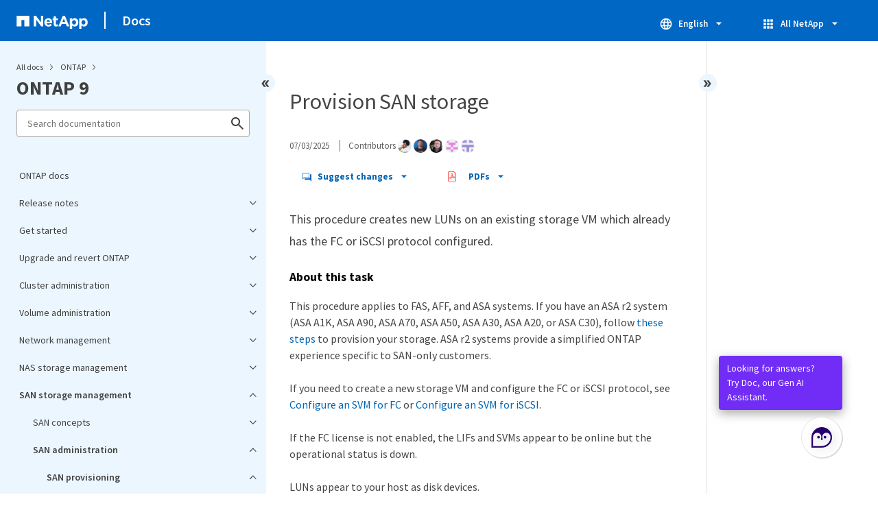

--- FILE ---
content_type: text/html
request_url: https://docs.netapp.com/us-en/ontap/pdf-entries.html
body_size: 39897
content:







    
      <ul class="subfolders" style="display:none;">
        <li class="pdf-ux-container">
          
          
          
          <a target="_blank" class="pdf-download-link"
            
              href="/us-en/ontap/pdfs/sidebar/Release_notes.pdf" 
            
          >
            <img src="https://docs.netapp.com/common/2/images/pdf-icon.png" alt="" width="16" height="16"/>
            Release notes
          </a>
          
    <ul class="subfolders" id="pdf-remove" style="display:none;" ><li class="" data-pdf-leaf="/release-notes/index.html"></li></ul>
  


    <ul class="subfolders" id="pdf-remove" style="display:none;" ><li class="" data-pdf-leaf="/release-notes/whats-new-9181.html"></li></ul>
  


    <ul class="subfolders" id="pdf-remove" style="display:none;" ><li class="" data-pdf-leaf="/release-notes/whats-new-9171.html"></li></ul>
  


    <ul class="subfolders" id="pdf-remove" style="display:none;" ><li class="" data-pdf-leaf="/release-notes/whats-new-9161.html"></li></ul>
  


    <ul class="subfolders" id="pdf-remove" style="display:none;" ><li class="" data-pdf-leaf="/release-notes/whats-new-9151.html"></li></ul>
  


    <ul class="subfolders" id="pdf-remove" style="display:none;" ><li class="" data-pdf-leaf="/release-notes/whats-new-9141.html"></li></ul>
  


    <ul class="subfolders" id="pdf-remove" style="display:none;" ><li class="" data-pdf-leaf="/release-notes/whats-new-9131.html"></li></ul>
  


    <ul class="subfolders" id="pdf-remove" style="display:none;" ><li class="" data-pdf-leaf="/release-notes/whats-new-9121.html"></li></ul>
  


    <ul class="subfolders" id="pdf-remove" style="display:none;" ><li class="" data-pdf-leaf="/release-notes/whats-new-9111.html"></li></ul>
  


    <ul class="subfolders" id="pdf-remove" style="display:none;" ><li class="" data-pdf-leaf="/release-notes/whats-new-9101.html"></li></ul>
  


    <ul class="subfolders" id="pdf-remove" style="display:none;" ><li class="" data-pdf-leaf="/release-notes/whats-new-991.html"></li></ul>
  


    <ul class="subfolders" id="pdf-remove" style="display:none;" ><li class="" data-pdf-leaf="/release-notes/defaults-limits.html"></li></ul>
  


    <ul class="subfolders" id="pdf-remove" style="display:none;" ><li class="" data-pdf-leaf="/release-notes/release-support-reference.html"></li></ul>
  



        </li>
      </ul>
    
  



    
      <ul class="subfolders" style="display:none;">
        <li class="pdf-ux-container">
          
          
          
          <a target="_blank" class="pdf-download-link"
            
              href="/us-en/ontap/pdfs/sidebar/Get_started.pdf" 
            
          >
            <img src="https://docs.netapp.com/common/2/images/pdf-icon.png" alt="" width="16" height="16"/>
            Get started
          </a>
          

    
      <ul class="subfolders" style="display:none;">
        <li class="pdf-ux-container">
          
          
          
          <a target="_blank" class="pdf-download-link"
            
              href="/us-en/ontap/pdfs/sidebar/Learn_about_ONTAP.pdf" 
            
          >
            <img src="https://docs.netapp.com/common/2/images/pdf-icon.png" alt="" width="16" height="16"/>
            Learn about ONTAP
          </a>
          
    <ul class="subfolders" id="pdf-remove" style="display:none;" ><li class="" data-pdf-leaf="/concepts/ontap-platforms-concept.html"></li></ul>
  


    <ul class="subfolders" id="pdf-remove" style="display:none;" ><li class="" data-pdf-leaf="/concepts/introducing-ontap-interfaces-concept.html"></li></ul>
  


    <ul class="subfolders" id="pdf-remove" style="display:none;" ><li class="" data-pdf-leaf="/concepts/sysmgr-integration-console-concept.html"></li></ul>
  


    <ul class="subfolders" id="pdf-remove" style="display:none;" ><li class="" data-pdf-leaf="/concepts/cluster-storage-concept.html"></li></ul>
  


    <ul class="subfolders" id="pdf-remove" style="display:none;" ><li class="" data-pdf-leaf="/concepts/high-availability-pairs-concept.html"></li></ul>
  


    <ul class="subfolders" id="pdf-remove" style="display:none;" ><li class="" data-pdf-leaf="/concepts/autosupport-active-iq-digital-advisor-concept.html"></li></ul>
  



    
      <ul class="subfolders" style="display:none;">
        <li class="pdf-ux-container">
          
          
          
          <a target="_blank" class="pdf-download-link"
            
              href="/us-en/ontap/pdfs/sidebar/Network_architecture.pdf" 
            
          >
            <img src="https://docs.netapp.com/common/2/images/pdf-icon.png" alt="" width="16" height="16"/>
            Network architecture
          </a>
          
    <ul class="subfolders" id="pdf-remove" style="display:none;" ><li class="" data-pdf-leaf="/concepts/network-connectivity-concept.html"></li></ul>
  


    <ul class="subfolders" id="pdf-remove" style="display:none;" ><li class="" data-pdf-leaf="/concepts/logical-ports-concept.html"></li></ul>
  


    <ul class="subfolders" id="pdf-remove" style="display:none;" ><li class="" data-pdf-leaf="/concepts/support-industry-standard-technologies-concept.html"></li></ul>
  


    <ul class="subfolders" id="pdf-remove" style="display:none;" ><li class="" data-pdf-leaf="/concepts/rdma-concept.html"></li></ul>
  



        </li>
      </ul>
    
  


    <ul class="subfolders" id="pdf-remove" style="display:none;" ><li class="" data-pdf-leaf="/concepts/client-protocols-concept.html"></li></ul>
  



    
      <ul class="subfolders" style="display:none;">
        <li class="pdf-ux-container">
          
          
          
          <a target="_blank" class="pdf-download-link"
            
              href="/us-en/ontap/pdfs/sidebar/Disks_and_local_tiers.pdf" 
            
          >
            <img src="https://docs.netapp.com/common/2/images/pdf-icon.png" alt="" width="16" height="16"/>
            Disks and local tiers
          </a>
          
    <ul class="subfolders" id="pdf-remove" style="display:none;" ><li class="" data-pdf-leaf="/disks-aggregates/index.html"></li></ul>
  


    <ul class="subfolders" id="pdf-remove" style="display:none;" ><li class="" data-pdf-leaf="/concepts/aggregates-raid-groups-concept.html"></li></ul>
  


    <ul class="subfolders" id="pdf-remove" style="display:none;" ><li class="" data-pdf-leaf="/concepts/mirrored-unmirrored-aggregates-concept.html"></li></ul>
  


    <ul class="subfolders" id="pdf-remove" style="display:none;" ><li class="" data-pdf-leaf="/concepts/root-data-partitioning-concept.html"></li></ul>
  



        </li>
      </ul>
    
  


    <ul class="subfolders" id="pdf-remove" style="display:none;" ><li class="" data-pdf-leaf="/concepts/volumes-qtrees-files-luns-concept.html"></li></ul>
  



    
      <ul class="subfolders" style="display:none;">
        <li class="pdf-ux-container">
          
          
          
          <a target="_blank" class="pdf-download-link"
            
              href="/us-en/ontap/pdfs/sidebar/Storage_virtualization.pdf" 
            
          >
            <img src="https://docs.netapp.com/common/2/images/pdf-icon.png" alt="" width="16" height="16"/>
            Storage virtualization
          </a>
          
    <ul class="subfolders" id="pdf-remove" style="display:none;" ><li class="" data-pdf-leaf="/concepts/storage-virtualization-concept.html"></li></ul>
  


    <ul class="subfolders" id="pdf-remove" style="display:none;" ><li class="" data-pdf-leaf="/concepts/svm-use-cases-concept.html"></li></ul>
  


    <ul class="subfolders" id="pdf-remove" style="display:none;" ><li class="" data-pdf-leaf="/concepts/cluster-svm-administrators-concept.html"></li></ul>
  


    <ul class="subfolders" id="pdf-remove" style="display:none;" ><li class="" data-pdf-leaf="/concepts/namespaces-junction-points-concept.html"></li></ul>
  



        </li>
      </ul>
    
  



    
      <ul class="subfolders" style="display:none;">
        <li class="pdf-ux-container">
          
          
          
          <a target="_blank" class="pdf-download-link"
            
              href="/us-en/ontap/pdfs/sidebar/Path_failover.pdf" 
            
          >
            <img src="https://docs.netapp.com/common/2/images/pdf-icon.png" alt="" width="16" height="16"/>
            Path failover
          </a>
          
    <ul class="subfolders" id="pdf-remove" style="display:none;" ><li class="" data-pdf-leaf="/concepts/path-failover-concept.html"></li></ul>
  


    <ul class="subfolders" id="pdf-remove" style="display:none;" ><li class="" data-pdf-leaf="/concepts/nas-path-failover-concept.html"></li></ul>
  


    <ul class="subfolders" id="pdf-remove" style="display:none;" ><li class="" data-pdf-leaf="/concepts/san-path-failover-concept.html"></li></ul>
  



        </li>
      </ul>
    
  


    <ul class="subfolders" id="pdf-remove" style="display:none;" ><li class="" data-pdf-leaf="/concepts/load-balancing-concept.html"></li></ul>
  



    
      <ul class="subfolders" style="display:none;">
        <li class="pdf-ux-container">
          
          
          
          <a target="_blank" class="pdf-download-link"
            
              href="/us-en/ontap/pdfs/sidebar/Replication.pdf" 
            
          >
            <img src="https://docs.netapp.com/common/2/images/pdf-icon.png" alt="" width="16" height="16"/>
            Replication
          </a>
          
    <ul class="subfolders" id="pdf-remove" style="display:none;" ><li class="" data-pdf-leaf="/concepts/snapshot-copies-concept.html"></li></ul>
  


    <ul class="subfolders" id="pdf-remove" style="display:none;" ><li class="" data-pdf-leaf="/concepts/snapmirror-disaster-recovery-data-transfer-concept.html"></li></ul>
  


    <ul class="subfolders" id="pdf-remove" style="display:none;" ><li class="" data-pdf-leaf="/concepts/snapmirror-cloud-backups-object-store-concept.html"></li></ul>
  


    <ul class="subfolders" id="pdf-remove" style="display:none;" ><li class="" data-pdf-leaf="/concepts/snapvault-archiving-concept.html"></li></ul>
  


    <ul class="subfolders" id="pdf-remove" style="display:none;" ><li class="" data-pdf-leaf="/concepts/cloud-backup-support-traditional-backups-concept.html"></li></ul>
  


    <ul class="subfolders" id="pdf-remove" style="display:none;" ><li class="" data-pdf-leaf="/concepts/mcc-config-concept.html"></li></ul>
  



        </li>
      </ul>
    
  



    
      <ul class="subfolders" style="display:none;">
        <li class="pdf-ux-container">
          
          
          
          <a target="_blank" class="pdf-download-link"
            
              href="/us-en/ontap/pdfs/sidebar/Storage_efficiency.pdf" 
            
          >
            <img src="https://docs.netapp.com/common/2/images/pdf-icon.png" alt="" width="16" height="16"/>
            Storage efficiency
          </a>
          
    <ul class="subfolders" id="pdf-remove" style="display:none;" ><li class="" data-pdf-leaf="/concepts/storage-efficiency-overview.html"></li></ul>
  


    <ul class="subfolders" id="pdf-remove" style="display:none;" ><li class="" data-pdf-leaf="/concepts/thin-provisioning-concept.html"></li></ul>
  


    <ul class="subfolders" id="pdf-remove" style="display:none;" ><li class="" data-pdf-leaf="/concepts/deduplication-concept.html"></li></ul>
  


    <ul class="subfolders" id="pdf-remove" style="display:none;" ><li class="" data-pdf-leaf="/concepts/compression-concept.html"></li></ul>
  


    <ul class="subfolders" id="pdf-remove" style="display:none;" ><li class="" data-pdf-leaf="/concepts/flexclone-volumes-files-luns-concept.html"></li></ul>
  


    <ul class="subfolders" id="pdf-remove" style="display:none;" ><li class="" data-pdf-leaf="/concepts/capacity-measurements-in-sm-concept.html"></li></ul>
  


    <ul class="subfolders" id="pdf-remove" style="display:none;" ><li class="" data-pdf-leaf="/volumes/enable-temperature-sensitive-efficiency-concept.html"></li></ul>
  


    <ul class="subfolders" id="pdf-remove" style="display:none;" ><li class="" data-pdf-leaf="/concepts/builtin-storage-efficiency-concept.html"></li></ul>
  



        </li>
      </ul>
    
  



    
      <ul class="subfolders" style="display:none;">
        <li class="pdf-ux-container">
          
          
          
          <a target="_blank" class="pdf-download-link"
            
              href="/us-en/ontap/pdfs/sidebar/Security.pdf" 
            
          >
            <img src="https://docs.netapp.com/common/2/images/pdf-icon.png" alt="" width="16" height="16"/>
            Security
          </a>
          
    <ul class="subfolders" id="pdf-remove" style="display:none;" ><li class="" data-pdf-leaf="/concepts/client-access-storage-concept.html"></li></ul>
  


    <ul class="subfolders" id="pdf-remove" style="display:none;" ><li class="" data-pdf-leaf="/concepts/administrator-authentication-rbac-concept.html"></li></ul>
  


    <ul class="subfolders" id="pdf-remove" style="display:none;" ><li class="" data-pdf-leaf="/concepts/virus-scanning-concept.html"></li></ul>
  


    <ul class="subfolders" id="pdf-remove" style="display:none;" ><li class="" data-pdf-leaf="/concepts/encryption-concept.html"></li></ul>
  


    <ul class="subfolders" id="pdf-remove" style="display:none;" ><li class="" data-pdf-leaf="/concepts/snaplock-archiving-compliance-concept.html"></li></ul>
  



        </li>
      </ul>
    
  


    <ul class="subfolders" id="pdf-remove" style="display:none;" ><li class="" data-pdf-leaf="/concepts/ontap-and-vmware.html"></li></ul>
  


    <ul class="subfolders" id="pdf-remove" style="display:none;" ><li class="" data-pdf-leaf="/concepts/fabricpool-concept.html"></li></ul>
  



        </li>
      </ul>
    
  


    <ul class="subfolders" id="pdf-remove" style="display:none;" ><li class="" data-pdf-leaf="/quick-start.html"></li></ul>
  



    
      <ul class="subfolders" style="display:none;">
        <li class="pdf-ux-container">
          
          
          
          <a target="_blank" class="pdf-download-link"
            
              href="/us-en/ontap/pdfs/sidebar/Set_up_an_ONTAP_cluster.pdf" 
            
          >
            <img src="https://docs.netapp.com/common/2/images/pdf-icon.png" alt="" width="16" height="16"/>
            Set up an ONTAP cluster
          </a>
          
    <ul class="subfolders" id="pdf-remove" style="display:none;" ><li class="" data-pdf-leaf="/software_setup/workflow-summary.html"></li></ul>
  


    <ul class="subfolders" id="pdf-remove" style="display:none;" ><li class="" data-pdf-leaf="/software_setup/gather_cluster_setup_information.html"></li></ul>
  


    <ul class="subfolders" id="pdf-remove" style="display:none;" ><li class="" data-pdf-leaf="/software_setup/setup-cluster.html"></li></ul>
  


    <ul class="subfolders" id="pdf-remove" style="display:none;" ><li class="" data-pdf-leaf="/software_setup/convert-ipv4-to-ipv6-task.html"></li></ul>
  


    <ul class="subfolders" id="pdf-remove" style="display:none;" ><li class="" data-pdf-leaf="/software_setup/task_check_cluster_with_config_advisor.html"></li></ul>
  


    <ul class="subfolders" id="pdf-remove" style="display:none;" ><li class="" data-pdf-leaf="/software_setup/task_synchronize_the_system_time_across_the_cluster.html"></li></ul>
  



        </li>
      </ul>
    
  



        </li>
      </ul>
    
  



    
      <ul class="subfolders" style="display:none;">
        <li class="pdf-ux-container">
          
          
          
          <a target="_blank" class="pdf-download-link"
            
              href="/us-en/ontap/pdfs/sidebar/Upgrade_and_revert_ONTAP.pdf" 
            
          >
            <img src="https://docs.netapp.com/common/2/images/pdf-icon.png" alt="" width="16" height="16"/>
            Upgrade and revert ONTAP
          </a>
          

    
      <ul class="subfolders" style="display:none;">
        <li class="pdf-ux-container">
          
          
          
          <a target="_blank" class="pdf-download-link"
            
              href="/us-en/ontap/pdfs/sidebar/Upgrade_ONTAP.pdf" 
            
          >
            <img src="https://docs.netapp.com/common/2/images/pdf-icon.png" alt="" width="16" height="16"/>
            Upgrade ONTAP
          </a>
          
    <ul class="subfolders" id="pdf-remove" style="display:none;" ><li class="" data-pdf-leaf="/upgrade/index.html"></li></ul>
  


    <ul class="subfolders" id="pdf-remove" style="display:none;" ><li class="" data-pdf-leaf="/upgrade/when-to-upgrade.html"></li></ul>
  


    <ul class="subfolders" id="pdf-remove" style="display:none;" ><li class="" data-pdf-leaf="/upgrade/automated-pre-checks.html"></li></ul>
  



    
      <ul class="subfolders" style="display:none;">
        <li class="pdf-ux-container">
          
          
          
          <a target="_blank" class="pdf-download-link"
            
              href="/us-en/ontap/pdfs/sidebar/Prepare_for_an_ONTAP_upgrade.pdf" 
            
          >
            <img src="https://docs.netapp.com/common/2/images/pdf-icon.png" alt="" width="16" height="16"/>
            Prepare for an ONTAP upgrade
          </a>
          
    <ul class="subfolders" id="pdf-remove" style="display:none;" ><li class="" data-pdf-leaf="/upgrade/how-long-upgrade-will-take.html"></li></ul>
  


    <ul class="subfolders" id="pdf-remove" style="display:none;" ><li class="" data-pdf-leaf="/upgrade/create-upgrade-plan.html"></li></ul>
  



    
      <ul class="subfolders" style="display:none;">
        <li class="pdf-ux-container">
          
          
          
          <a target="_blank" class="pdf-download-link"
            
              href="/us-en/ontap/pdfs/sidebar/Prepare_to_upgrade_without_Upgrade_Advisor.pdf" 
            
          >
            <img src="https://docs.netapp.com/common/2/images/pdf-icon.png" alt="" width="16" height="16"/>
            Prepare to upgrade without Upgrade Advisor
          </a>
          
    <ul class="subfolders" id="pdf-remove" style="display:none;" ><li class="" data-pdf-leaf="/upgrade/prepare.html"></li></ul>
  


    <ul class="subfolders" id="pdf-remove" style="display:none;" ><li class="" data-pdf-leaf="/upgrade/choose-target-version.html"></li></ul>
  


    <ul class="subfolders" id="pdf-remove" style="display:none;" ><li class="" data-pdf-leaf="/upgrade/confirm-configuration.html"></li></ul>
  


    <ul class="subfolders" id="pdf-remove" style="display:none;" ><li class="" data-pdf-leaf="/upgrade/task_check_for_common_configuration_errors_using_config_advisor.html"></li></ul>
  


    <ul class="subfolders" id="pdf-remove" style="display:none;" ><li class="" data-pdf-leaf="/upgrade/concept_upgrade_paths.html"></li></ul>
  


    <ul class="subfolders" id="pdf-remove" style="display:none;" ><li class="" data-pdf-leaf="/upgrade/task_verifying_the_lif_failover_configuration.html"></li></ul>
  


    <ul class="subfolders" id="pdf-remove" style="display:none;" ><li class="" data-pdf-leaf="/upgrade/concept_verify_svm_routing.html"></li></ul>
  



    
      <ul class="subfolders" style="display:none;">
        <li class="pdf-ux-container">
          
          
          
          <a target="_blank" class="pdf-download-link"
            
              href="/us-en/ontap/pdfs/sidebar/Special_considerations.pdf" 
            
          >
            <img src="https://docs.netapp.com/common/2/images/pdf-icon.png" alt="" width="16" height="16"/>
            Special considerations
          </a>
          
    <ul class="subfolders" id="pdf-remove" style="display:none;" ><li class="" data-pdf-leaf="/upgrade/special-considerations.html"></li></ul>
  


    <ul class="subfolders" id="pdf-remove" style="display:none;" ><li class="" data-pdf-leaf="/upgrade/concept_mixed_version_requirements.html"></li></ul>
  


    <ul class="subfolders" id="pdf-remove" style="display:none;" ><li class="" data-pdf-leaf="/upgrade/concept_upgrade_requirements_for_metrocluster_configurations.html"></li></ul>
  


    <ul class="subfolders" id="pdf-remove" style="display:none;" ><li class="" data-pdf-leaf="/upgrade/task_verifying_the_san_configuration.html"></li></ul>
  



    
      <ul class="subfolders" style="display:none;">
        <li class="pdf-ux-container">
          
          
          
          <a target="_blank" class="pdf-download-link"
            
              href="/us-en/ontap/pdfs/sidebar/SnapMirror.pdf" 
            
          >
            <img src="https://docs.netapp.com/common/2/images/pdf-icon.png" alt="" width="16" height="16"/>
            SnapMirror
          </a>
          
    <ul class="subfolders" id="pdf-remove" style="display:none;" ><li class="" data-pdf-leaf="/data-protection/compatible-ontap-versions-snapmirror-concept.html"></li></ul>
  


    <ul class="subfolders" id="pdf-remove" style="display:none;" ><li class="" data-pdf-leaf="/data-protection/convert-snapmirror-version-flexible-task.html"></li></ul>
  


    <ul class="subfolders" id="pdf-remove" style="display:none;" ><li class="" data-pdf-leaf="/upgrade/snapmirror-cascade-relationship-blocked.html"></li></ul>
  



        </li>
      </ul>
    
  


    <ul class="subfolders" id="pdf-remove" style="display:none;" ><li class="" data-pdf-leaf="/upgrade/considerations-for-s3-snapmirror-concept.html"></li></ul>
  


    <ul class="subfolders" id="pdf-remove" style="display:none;" ><li class="" data-pdf-leaf="/upgrade/task-prep-node-upgrade-nse-with-ext-kmip-servers.html"></li></ul>
  


    <ul class="subfolders" id="pdf-remove" style="display:none;" ><li class="" data-pdf-leaf="/upgrade/task_verifying_that_the_netgroup_file_is_present_on_all_nodes.html"></li></ul>
  


    <ul class="subfolders" id="pdf-remove" style="display:none;" ><li class="" data-pdf-leaf="/upgrade/task-change-svm-42v-xattrs-option.html"></li></ul>
  


    <ul class="subfolders" id="pdf-remove" style="display:none;" ><li class="" data-pdf-leaf="/upgrade/task_configuring_ldap_clients_to_use_tls_for_highest_security.html"></li></ul>
  


    <ul class="subfolders" id="pdf-remove" style="display:none;" ><li class="" data-pdf-leaf="/upgrade/concept_considerations_for_session_oriented_protocols.html"></li></ul>
  


    <ul class="subfolders" id="pdf-remove" style="display:none;" ><li class="" data-pdf-leaf="/upgrade/considerations-authenticate-ssh-public-key-fips-concept.html"></li></ul>
  


    <ul class="subfolders" id="pdf-remove" style="display:none;" ><li class="" data-pdf-leaf="/upgrade/arp-warning-clear.html"></li></ul>
  



        </li>
      </ul>
    
  


    <ul class="subfolders" id="pdf-remove" style="display:none;" ><li class="" data-pdf-leaf="/upgrade/reboot-sp-bmc.html"></li></ul>
  



        </li>
      </ul>
    
  



        </li>
      </ul>
    
  


    <ul class="subfolders" id="pdf-remove" style="display:none;" ><li class="" data-pdf-leaf="/upgrade/download-software-image.html"></li></ul>
  



    
      <ul class="subfolders" style="display:none;">
        <li class="pdf-ux-container">
          
          
          
          <a target="_blank" class="pdf-download-link"
            
              href="/us-en/ontap/pdfs/sidebar/ONTAP_upgrade_methods.pdf" 
            
          >
            <img src="https://docs.netapp.com/common/2/images/pdf-icon.png" alt="" width="16" height="16"/>
            ONTAP upgrade methods
          </a>
          
    <ul class="subfolders" id="pdf-remove" style="display:none;" ><li class="" data-pdf-leaf="/upgrade/concept_upgrade_methods.html"></li></ul>
  


    <ul class="subfolders" id="pdf-remove" style="display:none;" ><li class="" data-pdf-leaf="/upgrade/automated-upgrade-task.html"></li></ul>
  



    
      <ul class="subfolders" style="display:none;">
        <li class="pdf-ux-container">
          
          
          
          <a target="_blank" class="pdf-download-link"
            
              href="/us-en/ontap/pdfs/sidebar/Manual_upgrades.pdf" 
            
          >
            <img src="https://docs.netapp.com/common/2/images/pdf-icon.png" alt="" width="16" height="16"/>
            Manual upgrades
          </a>
          
    <ul class="subfolders" id="pdf-remove" style="display:none;" ><li class="" data-pdf-leaf="/upgrade/install-software-manual-upgrade.html"></li></ul>
  


    <ul class="subfolders" id="pdf-remove" style="display:none;" ><li class="" data-pdf-leaf="/upgrade/task_upgrade_nondisruptive_manual_cli.html"></li></ul>
  


    <ul class="subfolders" id="pdf-remove" style="display:none;" ><li class="" data-pdf-leaf="/upgrade/task_updating_a_four_or_eight_node_mcc.html"></li></ul>
  


    <ul class="subfolders" id="pdf-remove" style="display:none;" ><li class="" data-pdf-leaf="/upgrade/task_updating_a_two_node_metrocluster_configuration_in_ontap_9_2_and_earlier.html"></li></ul>
  


    <ul class="subfolders" id="pdf-remove" style="display:none;" ><li class="" data-pdf-leaf="/upgrade/task_updating_an_ontap_cluster_disruptively.html"></li></ul>
  



        </li>
      </ul>
    
  



        </li>
      </ul>
    
  



    
      <ul class="subfolders" style="display:none;">
        <li class="pdf-ux-container">
          
          
          
          <a target="_blank" class="pdf-download-link"
            
              href="/us-en/ontap/pdfs/sidebar/What_to_do_after_an_ONTAP_upgrade.pdf" 
            
          >
            <img src="https://docs.netapp.com/common/2/images/pdf-icon.png" alt="" width="16" height="16"/>
            What to do after an ONTAP upgrade
          </a>
          
    <ul class="subfolders" id="pdf-remove" style="display:none;" ><li class="" data-pdf-leaf="/upgrade/task_what_to_do_after_upgrade.html"></li></ul>
  


    <ul class="subfolders" id="pdf-remove" style="display:none;" ><li class="" data-pdf-leaf="/upgrade/task_verify_cluster_after_upgrade.html"></li></ul>
  


    <ul class="subfolders" id="pdf-remove" style="display:none;" ><li class="" data-pdf-leaf="/upgrade/task_enabling_and_reverting_lifs_to_home_ports_post_upgrade.html"></li></ul>
  



    
      <ul class="subfolders" style="display:none;">
        <li class="pdf-ux-container">
          
          
          
          <a target="_blank" class="pdf-download-link"
            
              href="/us-en/ontap/pdfs/sidebar/Special_configurations.pdf" 
            
          >
            <img src="https://docs.netapp.com/common/2/images/pdf-icon.png" alt="" width="16" height="16"/>
            Special configurations
          </a>
          
    <ul class="subfolders" id="pdf-remove" style="display:none;" ><li class="" data-pdf-leaf="/upgrade/concept_special_configurations_post_checks.html"></li></ul>
  


    <ul class="subfolders" id="pdf-remove" style="display:none;" ><li class="" data-pdf-leaf="/networking/verify_your_network_configuration.html"></li></ul>
  


    <ul class="subfolders" id="pdf-remove" style="display:none;" ><li class="" data-pdf-leaf="/upgrade/remove-ems-lif-service-task.html"></li></ul>
  


    <ul class="subfolders" id="pdf-remove" style="display:none;" ><li class="" data-pdf-leaf="/upgrade/task_verifying_the_networking_and_storage_status_for_metrocluster_post_upgrade.html"></li></ul>
  


    <ul class="subfolders" id="pdf-remove" style="display:none;" ><li class="" data-pdf-leaf="/upgrade/task_verifying_the_san_configuration_after_an_upgrade.html"></li></ul>
  


    <ul class="subfolders" id="pdf-remove" style="display:none;" ><li class="" data-pdf-leaf="/upgrade/task_reconfiguring_kmip_servers_connections_after_upgrading_to_ontap_9_3_or_later.html"></li></ul>
  


    <ul class="subfolders" id="pdf-remove" style="display:none;" ><li class="" data-pdf-leaf="/upgrade/task_relocating_moved_load_sharing_mirror_source_volumes.html"></li></ul>
  


    <ul class="subfolders" id="pdf-remove" style="display:none;" ><li class="" data-pdf-leaf="/upgrade/sp-user-accounts-change-concept.html"></li></ul>
  



        </li>
      </ul>
    
  


    <ul class="subfolders" id="pdf-remove" style="display:none;" ><li class="" data-pdf-leaf="/upgrade/concept_when_you_need_to_update_the_disk_qualification_package.html"></li></ul>
  



        </li>
      </ul>
    
  



        </li>
      </ul>
    
  



    
      <ul class="subfolders" style="display:none;">
        <li class="pdf-ux-container">
          
          
          
          <a target="_blank" class="pdf-download-link"
            
              href="/us-en/ontap/pdfs/sidebar/Firmware__system__and_security_updates.pdf" 
            
          >
            <img src="https://docs.netapp.com/common/2/images/pdf-icon.png" alt="" width="16" height="16"/>
            Firmware, system, and security updates
          </a>
          
    <ul class="subfolders" id="pdf-remove" style="display:none;" ><li class="" data-pdf-leaf="/update/index.html"></li></ul>
  


    <ul class="subfolders" id="pdf-remove" style="display:none;" ><li class="" data-pdf-leaf="/update/how-auto-updates-scheduled.html"></li></ul>
  


    <ul class="subfolders" id="pdf-remove" style="display:none;" ><li class="" data-pdf-leaf="/update/enable-automatic-updates-task.html"></li></ul>
  


    <ul class="subfolders" id="pdf-remove" style="display:none;" ><li class="" data-pdf-leaf="/update/modify-automatic-updates-task.html"></li></ul>
  


    <ul class="subfolders" id="pdf-remove" style="display:none;" ><li class="" data-pdf-leaf="/update/manage-automatic-updates-task.html"></li></ul>
  


    <ul class="subfolders" id="pdf-remove" style="display:none;" ><li class="" data-pdf-leaf="/update/firmware-task.html"></li></ul>
  



        </li>
      </ul>
    
  



    
      <ul class="subfolders" style="display:none;">
        <li class="pdf-ux-container">
          
          
          
          <a target="_blank" class="pdf-download-link"
            
              href="/us-en/ontap/pdfs/sidebar/Revert_ONTAP.pdf" 
            
          >
            <img src="https://docs.netapp.com/common/2/images/pdf-icon.png" alt="" width="16" height="16"/>
            Revert ONTAP
          </a>
          
    <ul class="subfolders" id="pdf-remove" style="display:none;" ><li class="" data-pdf-leaf="/revert/concept_when_to_call_technical_support.html"></li></ul>
  


    <ul class="subfolders" id="pdf-remove" style="display:none;" ><li class="" data-pdf-leaf="/revert/concept_revert_paths.html"></li></ul>
  


    <ul class="subfolders" id="pdf-remove" style="display:none;" ><li class="" data-pdf-leaf="/revert/concept_revert_process_considerations.html"></li></ul>
  



    
      <ul class="subfolders" style="display:none;">
        <li class="pdf-ux-container">
          
          
          
          <a target="_blank" class="pdf-download-link"
            
              href="/us-en/ontap/pdfs/sidebar/Prepare_for_an_ONTAP_revert.pdf" 
            
          >
            <img src="https://docs.netapp.com/common/2/images/pdf-icon.png" alt="" width="16" height="16"/>
            Prepare for an ONTAP revert
          </a>
          
    <ul class="subfolders" id="pdf-remove" style="display:none;" ><li class="" data-pdf-leaf="/revert/task_reviewing_pre_reversion_resources.html"></li></ul>
  


    <ul class="subfolders" id="pdf-remove" style="display:none;" ><li class="" data-pdf-leaf="/revert/task_things_to_verify_before_revert.html"></li></ul>
  



    
      <ul class="subfolders" style="display:none;">
        <li class="pdf-ux-container">
          
          
          
          <a target="_blank" class="pdf-download-link"
            
              href="/us-en/ontap/pdfs/sidebar/Perform_ONTAP_version_specific_pre_revert_checks.pdf" 
            
          >
            <img src="https://docs.netapp.com/common/2/images/pdf-icon.png" alt="" width="16" height="16"/>
            Perform ONTAP version specific pre-revert checks
          </a>
          
    <ul class="subfolders" id="pdf-remove" style="display:none;" ><li class="" data-pdf-leaf="/revert/concept_pre_revert_checks.html"></li></ul>
  



    
      <ul class="subfolders" style="display:none;">
        <li class="pdf-ux-container">
          
          
          
          <a target="_blank" class="pdf-download-link"
            
              href="/us-en/ontap/pdfs/sidebar/Any_ONTAP_9_version.pdf" 
            
          >
            <img src="https://docs.netapp.com/common/2/images/pdf-icon.png" alt="" width="16" height="16"/>
            Any ONTAP 9 version
          </a>
          
    <ul class="subfolders" id="pdf-remove" style="display:none;" ><li class="" data-pdf-leaf="/revert/terminate-smb-sessions.html"></li></ul>
  


    <ul class="subfolders" id="pdf-remove" style="display:none;" ><li class="" data-pdf-leaf="/revert/concept_reversion_requirements_for_snapmirror_and_snapvault_relationships.html"></li></ul>
  


    <ul class="subfolders" id="pdf-remove" style="display:none;" ><li class="" data-pdf-leaf="/revert/task_reverting_systems_with_deduplicated_volumes.html"></li></ul>
  


    <ul class="subfolders" id="pdf-remove" style="display:none;" ><li class="" data-pdf-leaf="/revert/task_preparing_snapshot_copies_before_reverting.html"></li></ul>
  


    <ul class="subfolders" id="pdf-remove" style="display:none;" ><li class="" data-pdf-leaf="/revert/task_setting_autocommit_periods_for_snaplock_volumes_before_reverting.html"></li></ul>
  


    <ul class="subfolders" id="pdf-remove" style="display:none;" ><li class="" data-pdf-leaf="/revert/task_disable_asuo.html"></li></ul>
  


    <ul class="subfolders" id="pdf-remove" style="display:none;" ><li class="" data-pdf-leaf="/revert/arp-warning-clear-revert.html"></li></ul>
  



        </li>
      </ul>
    
  



    
      <ul class="subfolders" style="display:none;">
        <li class="pdf-ux-container">
          
          
          
          <a target="_blank" class="pdf-download-link"
            
              href="/us-en/ontap/pdfs/sidebar/ONTAP_9_17_1.pdf" 
            
          >
            <img src="https://docs.netapp.com/common/2/images/pdf-icon.png" alt="" width="16" height="16"/>
            ONTAP 9.17.1
          </a>
          
    <ul class="subfolders" id="pdf-remove" style="display:none;" ><li class="" data-pdf-leaf="/revert/anti-ransomware-disable-san.html"></li></ul>
  



        </li>
      </ul>
    
  



    
      <ul class="subfolders" style="display:none;">
        <li class="pdf-ux-container">
          
          
          
          <a target="_blank" class="pdf-download-link"
            
              href="/us-en/ontap/pdfs/sidebar/ONTAP_9_16_1.pdf" 
            
          >
            <img src="https://docs.netapp.com/common/2/images/pdf-icon.png" alt="" width="16" height="16"/>
            ONTAP 9.16.1
          </a>
          
    <ul class="subfolders" id="pdf-remove" style="display:none;" ><li class="" data-pdf-leaf="/revert/task-disable-tls-nvme-host.html"></li></ul>
  


    <ul class="subfolders" id="pdf-remove" style="display:none;" ><li class="" data-pdf-leaf="/revert/disable-extended-qtree-performance-monitoring.html"></li></ul>
  


    <ul class="subfolders" id="pdf-remove" style="display:none;" ><li class="" data-pdf-leaf="/revert/remove-cors-configuration.html"></li></ul>
  



        </li>
      </ul>
    
  



    
      <ul class="subfolders" style="display:none;">
        <li class="pdf-ux-container">
          
          
          
          <a target="_blank" class="pdf-download-link"
            
              href="/us-en/ontap/pdfs/sidebar/ONTAP_9_14_1.pdf" 
            
          >
            <img src="https://docs.netapp.com/common/2/images/pdf-icon.png" alt="" width="16" height="16"/>
            ONTAP 9.14.1
          </a>
          
    <ul class="subfolders" id="pdf-remove" style="display:none;" ><li class="" data-pdf-leaf="/revert/remove-nfs-trunking-task.html"></li></ul>
  



        </li>
      </ul>
    
  



    
      <ul class="subfolders" style="display:none;">
        <li class="pdf-ux-container">
          
          
          
          <a target="_blank" class="pdf-download-link"
            
              href="/us-en/ontap/pdfs/sidebar/ONTAP_9_12_1.pdf" 
            
          >
            <img src="https://docs.netapp.com/common/2/images/pdf-icon.png" alt="" width="16" height="16"/>
            ONTAP 9.12.1
          </a>
          
    <ul class="subfolders" id="pdf-remove" style="display:none;" ><li class="" data-pdf-leaf="/revert/remove-nas-bucket-task.html"></li></ul>
  


    <ul class="subfolders" id="pdf-remove" style="display:none;" ><li class="" data-pdf-leaf="/revert/disable-in-band-authentication.html"></li></ul>
  


    <ul class="subfolders" id="pdf-remove" style="display:none;" ><li class="" data-pdf-leaf="/revert/task-disable-ipsec.html"></li></ul>
  



        </li>
      </ul>
    
  



    
      <ul class="subfolders" style="display:none;">
        <li class="pdf-ux-container">
          
          
          
          <a target="_blank" class="pdf-download-link"
            
              href="/us-en/ontap/pdfs/sidebar/ONTAP_9_11_1.pdf" 
            
          >
            <img src="https://docs.netapp.com/common/2/images/pdf-icon.png" alt="" width="16" height="16"/>
            ONTAP 9.11.1
          </a>
          
    <ul class="subfolders" id="pdf-remove" style="display:none;" ><li class="" data-pdf-leaf="/revert/anti-ransomware-license-task.html"></li></ul>
  



        </li>
      </ul>
    
  



    
      <ul class="subfolders" style="display:none;">
        <li class="pdf-ux-container">
          
          
          
          <a target="_blank" class="pdf-download-link"
            
              href="/us-en/ontap/pdfs/sidebar/ONTAP_9_6.pdf" 
            
          >
            <img src="https://docs.netapp.com/common/2/images/pdf-icon.png" alt="" width="16" height="16"/>
            ONTAP 9.6
          </a>
          
    <ul class="subfolders" id="pdf-remove" style="display:none;" ><li class="" data-pdf-leaf="/revert/concept_consideration_for_reverting_systems_with_snapmirror_synchronous_relationships.html"></li></ul>
  



        </li>
      </ul>
    
  



        </li>
      </ul>
    
  



        </li>
      </ul>
    
  


    <ul class="subfolders" id="pdf-remove" style="display:none;" ><li class="" data-pdf-leaf="/revert/task_download_and_install_ontap_software_image.html"></li></ul>
  


    <ul class="subfolders" id="pdf-remove" style="display:none;" ><li class="" data-pdf-leaf="/revert/task_reverting_an_ontap_cluster.html"></li></ul>
  



    
      <ul class="subfolders" style="display:none;">
        <li class="pdf-ux-container">
          
          
          
          <a target="_blank" class="pdf-download-link"
            
              href="/us-en/ontap/pdfs/sidebar/What_to_do_after_an_ONTAP_revert.pdf" 
            
          >
            <img src="https://docs.netapp.com/common/2/images/pdf-icon.png" alt="" width="16" height="16"/>
            What to do after an ONTAP revert
          </a>
          
    <ul class="subfolders" id="pdf-remove" style="display:none;" ><li class="" data-pdf-leaf="/revert/task_verify_health.html"></li></ul>
  


    <ul class="subfolders" id="pdf-remove" style="display:none;" ><li class="" data-pdf-leaf="/revert/task_enabling_automatic_switchover_for_metrocluster_configurations.html"></li></ul>
  


    <ul class="subfolders" id="pdf-remove" style="display:none;" ><li class="" data-pdf-leaf="/revert/task_enabling_and_reverting_lifs_to_home_ports_completing_post_reversion_tasks.html"></li></ul>
  


    <ul class="subfolders" id="pdf-remove" style="display:none;" ><li class="" data-pdf-leaf="/revert/task_preparing_snapshot_copies_after_reverting.html"></li></ul>
  


    <ul class="subfolders" id="pdf-remove" style="display:none;" ><li class="" data-pdf-leaf="/revert/task_verifying_ipv6_firewall_entries.html"></li></ul>
  


    <ul class="subfolders" id="pdf-remove" style="display:none;" ><li class="" data-pdf-leaf="/revert/verify-sp-user-accounts-task.html"></li></ul>
  



        </li>
      </ul>
    
  



        </li>
      </ul>
    
  



        </li>
      </ul>
    
  



    
      <ul class="subfolders" style="display:none;">
        <li class="pdf-ux-container">
          
          
          
          <a target="_blank" class="pdf-download-link"
            
              href="/us-en/ontap/pdfs/sidebar/Cluster_administration.pdf" 
            
          >
            <img src="https://docs.netapp.com/common/2/images/pdf-icon.png" alt="" width="16" height="16"/>
            Cluster administration
          </a>
          

    
      <ul class="subfolders" style="display:none;">
        <li class="pdf-ux-container">
          
          
          
          <a target="_blank" class="pdf-download-link"
            
              href="/us-en/ontap/pdfs/sidebar/Cluster_management_with_System_Manager.pdf" 
            
          >
            <img src="https://docs.netapp.com/common/2/images/pdf-icon.png" alt="" width="16" height="16"/>
            Cluster management with System Manager
          </a>
          
    <ul class="subfolders" id="pdf-remove" style="display:none;" ><li class="" data-pdf-leaf="/concept_administration_overview.html"></li></ul>
  


    <ul class="subfolders" id="pdf-remove" style="display:none;" ><li class="" data-pdf-leaf="/system-admin/access-cluster-system-manager-browser-task.html"></li></ul>
  


    <ul class="subfolders" id="pdf-remove" style="display:none;" ><li class="" data-pdf-leaf="/software_setup/configure-protocols.html"></li></ul>
  


    <ul class="subfolders" id="pdf-remove" style="display:none;" ><li class="" data-pdf-leaf="/task_admin_enable_new_features.html"></li></ul>
  


    <ul class="subfolders" id="pdf-remove" style="display:none;" ><li class="" data-pdf-leaf="/task_admin_download_cluster_config.html"></li></ul>
  


    <ul class="subfolders" id="pdf-remove" style="display:none;" ><li class="" data-pdf-leaf="/assign-tags-cluster-task.html"></li></ul>
  


    <ul class="subfolders" id="pdf-remove" style="display:none;" ><li class="" data-pdf-leaf="/task_admin_view_submit_support_cases.html"></li></ul>
  


    <ul class="subfolders" id="pdf-remove" style="display:none;" ><li class="" data-pdf-leaf="/manage-max-cap-limit-svm-in-sm-task.html"></li></ul>
  


    <ul class="subfolders" id="pdf-remove" style="display:none;" ><li class="" data-pdf-leaf="/task_admin_monitor_capacity_in_sm.html"></li></ul>
  


    <ul class="subfolders" id="pdf-remove" style="display:none;" ><li class="" data-pdf-leaf="/task_admin_troubleshoot_hardware_problems.html"></li></ul>
  


    <ul class="subfolders" id="pdf-remove" style="display:none;" ><li class="" data-pdf-leaf="/manage-nodes-sm-task.html"></li></ul>
  



        </li>
      </ul>
    
  



    
      <ul class="subfolders" style="display:none;">
        <li class="pdf-ux-container">
          
          
          
          <a target="_blank" class="pdf-download-link"
            
              href="/us-en/ontap/pdfs/sidebar/License_management.pdf" 
            
          >
            <img src="https://docs.netapp.com/common/2/images/pdf-icon.png" alt="" width="16" height="16"/>
            License management
          </a>
          
    <ul class="subfolders" id="pdf-remove" style="display:none;" ><li class="" data-pdf-leaf="/system-admin/manage-licenses-concept.html"></li></ul>
  


    <ul class="subfolders" id="pdf-remove" style="display:none;" ><li class="" data-pdf-leaf="/system-admin/download-nlf-task.html"></li></ul>
  


    <ul class="subfolders" id="pdf-remove" style="display:none;" ><li class="" data-pdf-leaf="/system-admin/install-license-task.html"></li></ul>
  


    <ul class="subfolders" id="pdf-remove" style="display:none;" ><li class="" data-pdf-leaf="/system-admin/manage-license-task.html"></li></ul>
  


    <ul class="subfolders" id="pdf-remove" style="display:none;" ><li class="" data-pdf-leaf="/system-admin/license-types-licensed-method-concept.html"></li></ul>
  


    <ul class="subfolders" id="pdf-remove" style="display:none;" ><li class="" data-pdf-leaf="/system-admin/commands-manage-feature-licenses-reference.html"></li></ul>
  



        </li>
      </ul>
    
  



    
      <ul class="subfolders" style="display:none;">
        <li class="pdf-ux-container">
          
          
          
          <a target="_blank" class="pdf-download-link"
            
              href="/us-en/ontap/pdfs/sidebar/Cluster_management_with_the_CLI.pdf" 
            
          >
            <img src="https://docs.netapp.com/common/2/images/pdf-icon.png" alt="" width="16" height="16"/>
            Cluster management with the CLI
          </a>
          
    <ul class="subfolders" id="pdf-remove" style="display:none;" ><li class="" data-pdf-leaf="/system-admin/index.html"></li></ul>
  



    
      <ul class="subfolders" style="display:none;">
        <li class="pdf-ux-container">
          
          
          
          <a target="_blank" class="pdf-download-link"
            
              href="/us-en/ontap/pdfs/sidebar/Cluster_and_SVM_administrators.pdf" 
            
          >
            <img src="https://docs.netapp.com/common/2/images/pdf-icon.png" alt="" width="16" height="16"/>
            Cluster and SVM administrators
          </a>
          
    <ul class="subfolders" id="pdf-remove" style="display:none;" ><li class="" data-pdf-leaf="/system-admin/cluster-svm-administrators-concept.html"></li></ul>
  


    <ul class="subfolders" id="pdf-remove" style="display:none;" ><li class="" data-pdf-leaf="/system-admin/manage-access-system-manager-concept.html"></li></ul>
  


    <ul class="subfolders" id="pdf-remove" style="display:none;" ><li class="" data-pdf-leaf="/system-admin/cluster-management-server-concept.html"></li></ul>
  


    <ul class="subfolders" id="pdf-remove" style="display:none;" ><li class="" data-pdf-leaf="/system-admin/types-svms-concept.html"></li></ul>
  



        </li>
      </ul>
    
  



    
      <ul class="subfolders" style="display:none;">
        <li class="pdf-ux-container">
          
          
          
          <a target="_blank" class="pdf-download-link"
            
              href="/us-en/ontap/pdfs/sidebar/Access_the_cluster_by_using_the_CLI__cluster_administrators_only_.pdf" 
            
          >
            <img src="https://docs.netapp.com/common/2/images/pdf-icon.png" alt="" width="16" height="16"/>
            Access the cluster by using the CLI (cluster administrators only)
          </a>
          
    <ul class="subfolders" id="pdf-remove" style="display:none;" ><li class="" data-pdf-leaf="/system-admin/access-serial-port-task.html"></li></ul>
  


    <ul class="subfolders" id="pdf-remove" style="display:none;" ><li class="" data-pdf-leaf="/system-admin/access-cluster-ssh-task.html"></li></ul>
  


    <ul class="subfolders" id="pdf-remove" style="display:none;" ><li class="" data-pdf-leaf="/system-admin/ssh-login-security-concept.html"></li></ul>
  


    <ul class="subfolders" id="pdf-remove" style="display:none;" ><li class="" data-pdf-leaf="/system-admin/enable-telnet-rsh-access-cluster-task.html"></li></ul>
  


    <ul class="subfolders" id="pdf-remove" style="display:none;" ><li class="" data-pdf-leaf="/system-admin/access-cluster-telnet-task.html"></li></ul>
  


    <ul class="subfolders" id="pdf-remove" style="display:none;" ><li class="" data-pdf-leaf="/system-admin/access-cluster-rsh-task.html"></li></ul>
  



        </li>
      </ul>
    
  



    
      <ul class="subfolders" style="display:none;">
        <li class="pdf-ux-container">
          
          
          
          <a target="_blank" class="pdf-download-link"
            
              href="/us-en/ontap/pdfs/sidebar/Use_the_ONTAP_command_line_interface.pdf" 
            
          >
            <img src="https://docs.netapp.com/common/2/images/pdf-icon.png" alt="" width="16" height="16"/>
            Use the ONTAP command-line interface
          </a>
          
    <ul class="subfolders" id="pdf-remove" style="display:none;" ><li class="" data-pdf-leaf="/system-admin/command-line-interface-concept.html"></li></ul>
  


    <ul class="subfolders" id="pdf-remove" style="display:none;" ><li class="" data-pdf-leaf="/system-admin/different-shells-cli-commands-concept-cluster-admin.html"></li></ul>
  


    <ul class="subfolders" id="pdf-remove" style="display:none;" ><li class="" data-pdf-leaf="/system-admin/methods-navigating-cli-command-directories-concept.html"></li></ul>
  


    <ul class="subfolders" id="pdf-remove" style="display:none;" ><li class="" data-pdf-leaf="/system-admin/rules-specifying-values-concept.html"></li></ul>
  


    <ul class="subfolders" id="pdf-remove" style="display:none;" ><li class="" data-pdf-leaf="/system-admin/methods-view-command-history-concept.html"></li></ul>
  


    <ul class="subfolders" id="pdf-remove" style="display:none;" ><li class="" data-pdf-leaf="/system-admin/keyboard-shortcuts-edit-cli-commands-reference.html"></li></ul>
  


    <ul class="subfolders" id="pdf-remove" style="display:none;" ><li class="" data-pdf-leaf="/system-admin/administrative-privilege-levels-concept.html"></li></ul>
  


    <ul class="subfolders" id="pdf-remove" style="display:none;" ><li class="" data-pdf-leaf="/system-admin/set-privilege-level-task.html"></li></ul>
  


    <ul class="subfolders" id="pdf-remove" style="display:none;" ><li class="" data-pdf-leaf="/system-admin/set-display-preferences-task.html"></li></ul>
  


    <ul class="subfolders" id="pdf-remove" style="display:none;" ><li class="" data-pdf-leaf="/system-admin/methods-specifying-queries-concept.html"></li></ul>
  


    <ul class="subfolders" id="pdf-remove" style="display:none;" ><li class="" data-pdf-leaf="/system-admin/methods-extended-queries-concept.html"></li></ul>
  


    <ul class="subfolders" id="pdf-remove" style="display:none;" ><li class="" data-pdf-leaf="/system-admin/customize-show-command-output-concept.html"></li></ul>
  


    <ul class="subfolders" id="pdf-remove" style="display:none;" ><li class="" data-pdf-leaf="/system-admin/positional-parameters-concept.html"></li></ul>
  


    <ul class="subfolders" id="pdf-remove" style="display:none;" ><li class="" data-pdf-leaf="/system-admin/access-man-pages-concept.html"></li></ul>
  



        </li>
      </ul>
    
  


    <ul class="subfolders" id="pdf-remove" style="display:none;" ><li class="" data-pdf-leaf="/system-admin/manage-cli-sessions.html"></li></ul>
  



    
      <ul class="subfolders" style="display:none;">
        <li class="pdf-ux-container">
          
          
          
          <a target="_blank" class="pdf-download-link"
            
              href="/us-en/ontap/pdfs/sidebar/Cluster_management__cluster_administrators_only_.pdf" 
            
          >
            <img src="https://docs.netapp.com/common/2/images/pdf-icon.png" alt="" width="16" height="16"/>
            Cluster management (cluster administrators only)
          </a>
          
    <ul class="subfolders" id="pdf-remove" style="display:none;" ><li class="" data-pdf-leaf="/system-admin/display-nodes-cluster-task.html"></li></ul>
  


    <ul class="subfolders" id="pdf-remove" style="display:none;" ><li class="" data-pdf-leaf="/system-admin/display-cluster-attributes-task.html"></li></ul>
  


    <ul class="subfolders" id="pdf-remove" style="display:none;" ><li class="" data-pdf-leaf="/system-admin/modify-cluster-attributes-task.html"></li></ul>
  


    <ul class="subfolders" id="pdf-remove" style="display:none;" ><li class="" data-pdf-leaf="/system-admin/display-status-cluster-replication-rings-task.html"></li></ul>
  


    <ul class="subfolders" id="pdf-remove" style="display:none;" ><li class="" data-pdf-leaf="/system-admin/quorum-epsilon-concept.html"></li></ul>
  


    <ul class="subfolders" id="pdf-remove" style="display:none;" ><li class="" data-pdf-leaf="/system-admin/system-volumes-concept.html"></li></ul>
  



        </li>
      </ul>
    
  



    
      <ul class="subfolders" style="display:none;">
        <li class="pdf-ux-container">
          
          
          
          <a target="_blank" class="pdf-download-link"
            
              href="/us-en/ontap/pdfs/sidebar/Manage_nodes.pdf" 
            
          >
            <img src="https://docs.netapp.com/common/2/images/pdf-icon.png" alt="" width="16" height="16"/>
            Manage nodes
          </a>
          
    <ul class="subfolders" id="pdf-remove" style="display:none;" ><li class="" data-pdf-leaf="/system-admin/add-nodes-cluster-concept.html"></li></ul>
  


    <ul class="subfolders" id="pdf-remove" style="display:none;" ><li class="" data-pdf-leaf="/system-admin/remove-nodes-cluster-concept.html"></li></ul>
  


    <ul class="subfolders" id="pdf-remove" style="display:none;" ><li class="" data-pdf-leaf="/system-admin/accessg-node-log-core-dump-mib-files-task.html"></li></ul>
  


    <ul class="subfolders" id="pdf-remove" style="display:none;" ><li class="" data-pdf-leaf="/system-admin/access-system-console-node-task.html"></li></ul>
  


    <ul class="subfolders" id="pdf-remove" style="display:none;" ><li class="" data-pdf-leaf="/system-admin/manage-node-root-volumes-aggregates-task.html"></li></ul>
  


    <ul class="subfolders" id="pdf-remove" style="display:none;" ><li class="" data-pdf-leaf="/system-admin/start-stop-storage-system-concept.html"></li></ul>
  


    <ul class="subfolders" id="pdf-remove" style="display:none;" ><li class="" data-pdf-leaf="/system-admin/manage-node-boot-menu-task.html"></li></ul>
  


    <ul class="subfolders" id="pdf-remove" style="display:none;" ><li class="" data-pdf-leaf="/system-admin/display-node-attributes-task.html"></li></ul>
  


    <ul class="subfolders" id="pdf-remove" style="display:none;" ><li class="" data-pdf-leaf="/system-admin/modify-node-attributes-task.html"></li></ul>
  


    <ul class="subfolders" id="pdf-remove" style="display:none;" ><li class="" data-pdf-leaf="/system-admin/rename-node-task.html"></li></ul>
  


    <ul class="subfolders" id="pdf-remove" style="display:none;" ><li class="" data-pdf-leaf="/system-admin/single-node-clusters.html"></li></ul>
  



        </li>
      </ul>
    
  



    
      <ul class="subfolders" style="display:none;">
        <li class="pdf-ux-container">
          
          
          
          <a target="_blank" class="pdf-download-link"
            
              href="/us-en/ontap/pdfs/sidebar/Configure_the_SP_BMC_network.pdf" 
            
          >
            <img src="https://docs.netapp.com/common/2/images/pdf-icon.png" alt="" width="16" height="16"/>
            Configure the SP/BMC network
          </a>
          
    <ul class="subfolders" id="pdf-remove" style="display:none;" ><li class="" data-pdf-leaf="/system-admin/isolate-management-traffic-concept.html"></li></ul>
  


    <ul class="subfolders" id="pdf-remove" style="display:none;" ><li class="" data-pdf-leaf="/system-admin/sp-bmc-network-config-concept.html"></li></ul>
  


    <ul class="subfolders" id="pdf-remove" style="display:none;" ><li class="" data-pdf-leaf="/system-admin/enable-sp-bmc-automatic-network-config-task.html"></li></ul>
  


    <ul class="subfolders" id="pdf-remove" style="display:none;" ><li class="" data-pdf-leaf="/system-admin/configure-sp-bmc-network-manually-task.html"></li></ul>
  


    <ul class="subfolders" id="pdf-remove" style="display:none;" ><li class="" data-pdf-leaf="/system-admin/modify-sp-api-service-config-task.html"></li></ul>
  



        </li>
      </ul>
    
  



    
      <ul class="subfolders" style="display:none;">
        <li class="pdf-ux-container">
          
          
          
          <a target="_blank" class="pdf-download-link"
            
              href="/us-en/ontap/pdfs/sidebar/Manage_nodes_remotely_using_the_SP_BMC.pdf" 
            
          >
            <img src="https://docs.netapp.com/common/2/images/pdf-icon.png" alt="" width="16" height="16"/>
            Manage nodes remotely using the SP/BMC
          </a>
          
    <ul class="subfolders" id="pdf-remove" style="display:none;" ><li class="" data-pdf-leaf="/system-admin/manage-node-remotely-sp-bmc-concept.html"></li></ul>
  


    <ul class="subfolders" id="pdf-remove" style="display:none;" ><li class="" data-pdf-leaf="/system-admin/sp-concept.html"></li></ul>
  


    <ul class="subfolders" id="pdf-remove" style="display:none;" ><li class="" data-pdf-leaf="/system-admin/baseboard-management-controller-concept.html"></li></ul>
  


    <ul class="subfolders" id="pdf-remove" style="display:none;" ><li class="" data-pdf-leaf="/system-admin/methods-manage-sp-bmc-firmware-updates-concept.html"></li></ul>
  


    <ul class="subfolders" id="pdf-remove" style="display:none;" ><li class="" data-pdf-leaf="/system-admin/sp-bmc-network-interface--firmware-updates-concept.html"></li></ul>
  


    <ul class="subfolders" id="pdf-remove" style="display:none;" ><li class="" data-pdf-leaf="/system-admin/accounts-access-sp-concept.html"></li></ul>
  


    <ul class="subfolders" id="pdf-remove" style="display:none;" ><li class="" data-pdf-leaf="/system-admin/acces-ssp-bmc-administration-host-task.html"></li></ul>
  


    <ul class="subfolders" id="pdf-remove" style="display:none;" ><li class="" data-pdf-leaf="/system-admin/access-sp-bmc-system-console-task.html"></li></ul>
  


    <ul class="subfolders" id="pdf-remove" style="display:none;" ><li class="" data-pdf-leaf="/system-admin/sp-cli-system-console-sessions-concept.html"></li></ul>
  


    <ul class="subfolders" id="pdf-remove" style="display:none;" ><li class="" data-pdf-leaf="/system-admin/manage-ip-addresses-access-sp-task.html"></li></ul>
  


    <ul class="subfolders" id="pdf-remove" style="display:none;" ><li class="" data-pdf-leaf="/system-admin/online-help-at-sp-bmc-cli-task.html"></li></ul>
  


    <ul class="subfolders" id="pdf-remove" style="display:none;" ><li class="" data-pdf-leaf="/system-admin/commands-manage-node-remotely-reference.html"></li></ul>
  


    <ul class="subfolders" id="pdf-remove" style="display:none;" ><li class="" data-pdf-leaf="/system-admin/threshold-based-sp-sensor-readings-status-concept.html"></li></ul>
  


    <ul class="subfolders" id="pdf-remove" style="display:none;" ><li class="" data-pdf-leaf="/system-admin/sp-sensor-status-values-command-output-concept.html"></li></ul>
  


    <ul class="subfolders" id="pdf-remove" style="display:none;" ><li class="" data-pdf-leaf="/system-admin/commands-manage-sp-from-ontap-reference.html"></li></ul>
  


    <ul class="subfolders" id="pdf-remove" style="display:none;" ><li class="" data-pdf-leaf="/system-admin/ontap-commands-bmc-management-reference.html"></li></ul>
  


    <ul class="subfolders" id="pdf-remove" style="display:none;" ><li class="" data-pdf-leaf="/system-admin/bmc-cli-commands-reference.html"></li></ul>
  



        </li>
      </ul>
    
  


    <ul class="subfolders" id="pdf-remove" style="display:none;" ><li class="" data-pdf-leaf="/system-admin/manage-cluster-time-concept.html"></li></ul>
  



    
      <ul class="subfolders" style="display:none;">
        <li class="pdf-ux-container">
          
          
          
          <a target="_blank" class="pdf-download-link"
            
              href="/us-en/ontap/pdfs/sidebar/Manage_the_banner_and_MOTD.pdf" 
            
          >
            <img src="https://docs.netapp.com/common/2/images/pdf-icon.png" alt="" width="16" height="16"/>
            Manage the banner and MOTD
          </a>
          
    <ul class="subfolders" id="pdf-remove" style="display:none;" ><li class="" data-pdf-leaf="/system-admin/manage-banner-motd-concept.html"></li></ul>
  


    <ul class="subfolders" id="pdf-remove" style="display:none;" ><li class="" data-pdf-leaf="/system-admin/create-banner-task.html"></li></ul>
  


    <ul class="subfolders" id="pdf-remove" style="display:none;" ><li class="" data-pdf-leaf="/system-admin/manage-banner-reference.html"></li></ul>
  


    <ul class="subfolders" id="pdf-remove" style="display:none;" ><li class="" data-pdf-leaf="/system-admin/create-motd-task.html"></li></ul>
  


    <ul class="subfolders" id="pdf-remove" style="display:none;" ><li class="" data-pdf-leaf="/system-admin/manage-motd-reference.html"></li></ul>
  



        </li>
      </ul>
    
  


    <ul class="subfolders" id="pdf-remove" style="display:none;" ><li class="" data-pdf-leaf="/system-admin/manage-jobs-schedules.html"></li></ul>
  



    
      <ul class="subfolders" style="display:none;">
        <li class="pdf-ux-container">
          
          
          
          <a target="_blank" class="pdf-download-link"
            
              href="/us-en/ontap/pdfs/sidebar/Back_up_and_restore_cluster_configurations__cluster_administrators_only_.pdf" 
            
          >
            <img src="https://docs.netapp.com/common/2/images/pdf-icon.png" alt="" width="16" height="16"/>
            Back up and restore cluster configurations (cluster administrators only)
          </a>
          
    <ul class="subfolders" id="pdf-remove" style="display:none;" ><li class="" data-pdf-leaf="/system-admin/config-backup-file-concept.html"></li></ul>
  


    <ul class="subfolders" id="pdf-remove" style="display:none;" ><li class="" data-pdf-leaf="/system-admin/node-cluster-config-backed-up-automatically-concept.html"></li></ul>
  


    <ul class="subfolders" id="pdf-remove" style="display:none;" ><li class="" data-pdf-leaf="/system-admin/commands-manage-config-backup-schedules-reference.html"></li></ul>
  


    <ul class="subfolders" id="pdf-remove" style="display:none;" ><li class="" data-pdf-leaf="/system-admin/commands-manage-config-backup-files-reference.html"></li></ul>
  


    <ul class="subfolders" id="pdf-remove" style="display:none;" ><li class="" data-pdf-leaf="/system-admin/find-config-backup-file-recovering-node-task.html"></li></ul>
  


    <ul class="subfolders" id="pdf-remove" style="display:none;" ><li class="" data-pdf-leaf="/system-admin/restore-node-config-backup-file-task.html"></li></ul>
  


    <ul class="subfolders" id="pdf-remove" style="display:none;" ><li class="" data-pdf-leaf="/system-admin/find-config-recover-cluster-task.html"></li></ul>
  


    <ul class="subfolders" id="pdf-remove" style="display:none;" ><li class="" data-pdf-leaf="/system-admin/restore-cluster-config-from-existing-task.html"></li></ul>
  


    <ul class="subfolders" id="pdf-remove" style="display:none;" ><li class="" data-pdf-leaf="/system-admin/synchronize-node-cluster-task.html"></li></ul>
  



        </li>
      </ul>
    
  


    <ul class="subfolders" id="pdf-remove" style="display:none;" ><li class="" data-pdf-leaf="/system-admin/manage-core-dumps-concept.html"></li></ul>
  



        </li>
      </ul>
    
  



    
      <ul class="subfolders" style="display:none;">
        <li class="pdf-ux-container">
          
          
          
          <a target="_blank" class="pdf-download-link"
            
              href="/us-en/ontap/pdfs/sidebar/Disk_and_tier_management.pdf" 
            
          >
            <img src="https://docs.netapp.com/common/2/images/pdf-icon.png" alt="" width="16" height="16"/>
            Disk and tier management
          </a>
          
    <ul class="subfolders" id="pdf-remove" style="display:none;" ><li class="" data-pdf-leaf="/disks-aggregates/index.html"></li></ul>
  



    
      <ul class="subfolders" style="display:none;">
        <li class="pdf-ux-container">
          
          
          
          <a target="_blank" class="pdf-download-link"
            
              href="/us-en/ontap/pdfs/sidebar/Manage_local_tiers.pdf" 
            
          >
            <img src="https://docs.netapp.com/common/2/images/pdf-icon.png" alt="" width="16" height="16"/>
            Manage local tiers
          </a>
          
    <ul class="subfolders" id="pdf-remove" style="display:none;" ><li class="" data-pdf-leaf="/disks-aggregates/manage-local-tiers-overview-concept.html"></li></ul>
  



    
      <ul class="subfolders" style="display:none;">
        <li class="pdf-ux-container">
          
          
          
          <a target="_blank" class="pdf-download-link"
            
              href="/us-en/ontap/pdfs/sidebar/Add__create__a_local_tier.pdf" 
            
          >
            <img src="https://docs.netapp.com/common/2/images/pdf-icon.png" alt="" width="16" height="16"/>
            Add (create) a local tier
          </a>
          
    <ul class="subfolders" id="pdf-remove" style="display:none;" ><li class="" data-pdf-leaf="/disks-aggregates/aggregate-creation-workflow-concept.html"></li></ul>
  


    <ul class="subfolders" id="pdf-remove" style="display:none;" ><li class="" data-pdf-leaf="/disks-aggregates/determine-number-disks-partitions-concept.html"></li></ul>
  


    <ul class="subfolders" id="pdf-remove" style="display:none;" ><li class="" data-pdf-leaf="/disks-aggregates/decide-aggregate-creation-method-concept.html"></li></ul>
  


    <ul class="subfolders" id="pdf-remove" style="display:none;" ><li class="" data-pdf-leaf="/disks-aggregates/create-aggregates-auto-provision-task.html"></li></ul>
  


    <ul class="subfolders" id="pdf-remove" style="display:none;" ><li class="" data-pdf-leaf="/disks-aggregates/create-aggregates-manual-task.html"></li></ul>
  


    <ul class="subfolders" id="pdf-remove" style="display:none;" ><li class="" data-pdf-leaf="/disks-aggregates/create-local-syncmirror-task.html"></li></ul>
  



        </li>
      </ul>
    
  



    
      <ul class="subfolders" style="display:none;">
        <li class="pdf-ux-container">
          
          
          
          <a target="_blank" class="pdf-download-link"
            
              href="/us-en/ontap/pdfs/sidebar/Manage_the_use_of_local_tiers.pdf" 
            
          >
            <img src="https://docs.netapp.com/common/2/images/pdf-icon.png" alt="" width="16" height="16"/>
            Manage the use of local tiers
          </a>
          
    <ul class="subfolders" id="pdf-remove" style="display:none;" ><li class="" data-pdf-leaf="/disks-aggregates/rename-local-tier-task.html"></li></ul>
  


    <ul class="subfolders" id="pdf-remove" style="display:none;" ><li class="" data-pdf-leaf="/disks-aggregates/set-media-cost-local-tier-task.html"></li></ul>
  


    <ul class="subfolders" id="pdf-remove" style="display:none;" ><li class="" data-pdf-leaf="/disks-aggregates/fast-zeroing-drives-concept.html"></li></ul>
  


    <ul class="subfolders" id="pdf-remove" style="display:none;" ><li class="" data-pdf-leaf="/disks-aggregates/manual-assign-disks-ownership-prep-task.html"></li></ul>
  


    <ul class="subfolders" id="pdf-remove" style="display:none;" ><li class="" data-pdf-leaf="/disks-aggregates/determine-drive-raid-group-info-aggregate-task.html"></li></ul>
  


    <ul class="subfolders" id="pdf-remove" style="display:none;" ><li class="" data-pdf-leaf="/disks-aggregates/assign-aggregates-svms-task.html"></li></ul>
  


    <ul class="subfolders" id="pdf-remove" style="display:none;" ><li class="" data-pdf-leaf="/disks-aggregates/determine-volumes-reside-aggregate-task.html"></li></ul>
  


    <ul class="subfolders" id="pdf-remove" style="display:none;" ><li class="" data-pdf-leaf="/disks-aggregates/determine-control-volume-space-aggregate-concept.html"></li></ul>
  


    <ul class="subfolders" id="pdf-remove" style="display:none;" ><li class="" data-pdf-leaf="/disks-aggregates/determine-space-usage-aggregate-concept.html"></li></ul>
  


    <ul class="subfolders" id="pdf-remove" style="display:none;" ><li class="" data-pdf-leaf="/disks-aggregates/relocate-aggregate-ownership-task.html"></li></ul>
  


    <ul class="subfolders" id="pdf-remove" style="display:none;" ><li class="" data-pdf-leaf="/disks-aggregates/delete-local-tier-task.html"></li></ul>
  


    <ul class="subfolders" id="pdf-remove" style="display:none;" ><li class="" data-pdf-leaf="/disks-aggregates/commands-aggregate-relocation-reference.html"></li></ul>
  


    <ul class="subfolders" id="pdf-remove" style="display:none;" ><li class="" data-pdf-leaf="/disks-aggregates/commands-manage-aggregates-reference.html"></li></ul>
  



        </li>
      </ul>
    
  



    
      <ul class="subfolders" style="display:none;">
        <li class="pdf-ux-container">
          
          
          
          <a target="_blank" class="pdf-download-link"
            
              href="/us-en/ontap/pdfs/sidebar/Add_capacity__disks__to_a_local_tier.pdf" 
            
          >
            <img src="https://docs.netapp.com/common/2/images/pdf-icon.png" alt="" width="16" height="16"/>
            Add capacity (disks) to a local tier
          </a>
          
    <ul class="subfolders" id="pdf-remove" style="display:none;" ><li class="" data-pdf-leaf="/disks-aggregates/aggregate-expansion-workflow-concept.html"></li></ul>
  


    <ul class="subfolders" id="pdf-remove" style="display:none;" ><li class="" data-pdf-leaf="/disks-aggregates/methods-create-space-aggregate-concept.html"></li></ul>
  


    <ul class="subfolders" id="pdf-remove" style="display:none;" ><li class="" data-pdf-leaf="/disks-aggregates/add-disks-local-tier-aggr-task.html"></li></ul>
  


    <ul class="subfolders" id="pdf-remove" style="display:none;" ><li class="" data-pdf-leaf="/disks-aggregates/add-disks-node-task.html"></li></ul>
  


    <ul class="subfolders" id="pdf-remove" style="display:none;" ><li class="" data-pdf-leaf="/disks-aggregates/correct-misaligned-spare-partitions-task.html"></li></ul>
  



        </li>
      </ul>
    
  



        </li>
      </ul>
    
  



    
      <ul class="subfolders" style="display:none;">
        <li class="pdf-ux-container">
          
          
          
          <a target="_blank" class="pdf-download-link"
            
              href="/us-en/ontap/pdfs/sidebar/Manage_disks.pdf" 
            
          >
            <img src="https://docs.netapp.com/common/2/images/pdf-icon.png" alt="" width="16" height="16"/>
            Manage disks
          </a>
          
    <ul class="subfolders" id="pdf-remove" style="display:none;" ><li class="" data-pdf-leaf="/disks-aggregates/hot-spare-disks-work-concept.html"></li></ul>
  


    <ul class="subfolders" id="pdf-remove" style="display:none;" ><li class="" data-pdf-leaf="/disks-aggregates/low-spare-warnings-manage-spare-disks-concept.html"></li></ul>
  


    <ul class="subfolders" id="pdf-remove" style="display:none;" ><li class="" data-pdf-leaf="/disks-aggregates/root-data-partitioning-management-concept.html"></li></ul>
  


    <ul class="subfolders" id="pdf-remove" style="display:none;" ><li class="" data-pdf-leaf="/disks-aggregates/update-disk-qualification-package-concept.html"></li></ul>
  



    
      <ul class="subfolders" style="display:none;">
        <li class="pdf-ux-container">
          
          
          
          <a target="_blank" class="pdf-download-link"
            
              href="/us-en/ontap/pdfs/sidebar/Disk_and_partition_ownership.pdf" 
            
          >
            <img src="https://docs.netapp.com/common/2/images/pdf-icon.png" alt="" width="16" height="16"/>
            Disk and partition ownership
          </a>
          
    <ul class="subfolders" id="pdf-remove" style="display:none;" ><li class="" data-pdf-leaf="/disks-aggregates/disk-partition-ownership-overview-concept.html"></li></ul>
  


    <ul class="subfolders" id="pdf-remove" style="display:none;" ><li class="" data-pdf-leaf="/disks-aggregates/disk-autoassignment-policy-concept.html"></li></ul>
  


    <ul class="subfolders" id="pdf-remove" style="display:none;" ><li class="" data-pdf-leaf="/disks-aggregates/display-partition-ownership-task.html"></li></ul>
  


    <ul class="subfolders" id="pdf-remove" style="display:none;" ><li class="" data-pdf-leaf="/disks-aggregates/configure-auto-assignment-disk-ownership-task.html"></li></ul>
  


    <ul class="subfolders" id="pdf-remove" style="display:none;" ><li class="" data-pdf-leaf="/disks-aggregates/manual-assign-disks-ownership-manage-task.html"></li></ul>
  


    <ul class="subfolders" id="pdf-remove" style="display:none;" ><li class="" data-pdf-leaf="/disks-aggregates/manual-assign-ownership-partitioned-disks-task.html"></li></ul>
  


    <ul class="subfolders" id="pdf-remove" style="display:none;" ><li class="" data-pdf-leaf="/disks-aggregates/setup-active-passive-config-root-data-task.html"></li></ul>
  


    <ul class="subfolders" id="pdf-remove" style="display:none;" ><li class="" data-pdf-leaf="/disks-aggregates/setup-active-passive-config-root-data-data-task.html"></li></ul>
  


    <ul class="subfolders" id="pdf-remove" style="display:none;" ><li class="" data-pdf-leaf="/disks-aggregates/remove-ownership-disk-task.html"></li></ul>
  



        </li>
      </ul>
    
  


    <ul class="subfolders" id="pdf-remove" style="display:none;" ><li class="" data-pdf-leaf="/disks-aggregates/remove-failed-disk-task.html"></li></ul>
  



    
      <ul class="subfolders" style="display:none;">
        <li class="pdf-ux-container">
          
          
          
          <a target="_blank" class="pdf-download-link"
            
              href="/us-en/ontap/pdfs/sidebar/Disk_sanitization.pdf" 
            
          >
            <img src="https://docs.netapp.com/common/2/images/pdf-icon.png" alt="" width="16" height="16"/>
            Disk sanitization
          </a>
          
    <ul class="subfolders" id="pdf-remove" style="display:none;" ><li class="" data-pdf-leaf="/disks-aggregates/sanitization-overview-concept.html"></li></ul>
  


    <ul class="subfolders" id="pdf-remove" style="display:none;" ><li class="" data-pdf-leaf="/disks-aggregates/sanitization-not-performed-concept.html"></li></ul>
  


    <ul class="subfolders" id="pdf-remove" style="display:none;" ><li class="" data-pdf-leaf="/disks-aggregates/sanitization-interrupted-concept.html"></li></ul>
  


    <ul class="subfolders" id="pdf-remove" style="display:none;" ><li class="" data-pdf-leaf="/disks-aggregates/sanitization-tips-concept.html"></li></ul>
  


    <ul class="subfolders" id="pdf-remove" style="display:none;" ><li class="" data-pdf-leaf="/disks-aggregates/sanitize-disk-maintenance-mode-task.html"></li></ul>
  



        </li>
      </ul>
    
  


    <ul class="subfolders" id="pdf-remove" style="display:none;" ><li class="" data-pdf-leaf="/disks-aggregates/commands-manage-disks-reference.html"></li></ul>
  


    <ul class="subfolders" id="pdf-remove" style="display:none;" ><li class="" data-pdf-leaf="/disks-aggregates/commands-display-space-usage-reference.html"></li></ul>
  


    <ul class="subfolders" id="pdf-remove" style="display:none;" ><li class="" data-pdf-leaf="/disks-aggregates/commands-display-storage-shelves-reference.html"></li></ul>
  



        </li>
      </ul>
    
  



    
      <ul class="subfolders" style="display:none;">
        <li class="pdf-ux-container">
          
          
          
          <a target="_blank" class="pdf-download-link"
            
              href="/us-en/ontap/pdfs/sidebar/Manage_RAID_configurations.pdf" 
            
          >
            <img src="https://docs.netapp.com/common/2/images/pdf-icon.png" alt="" width="16" height="16"/>
            Manage RAID configurations
          </a>
          
    <ul class="subfolders" id="pdf-remove" style="display:none;" ><li class="" data-pdf-leaf="/disks-aggregates/default-raid-policies-aggregates-concept.html"></li></ul>
  


    <ul class="subfolders" id="pdf-remove" style="display:none;" ><li class="" data-pdf-leaf="/disks-aggregates/raid-protection-levels-disks-concept.html"></li></ul>
  


    <ul class="subfolders" id="pdf-remove" style="display:none;" ><li class="" data-pdf-leaf="/disks-aggregates/drive-raid-group-information-local-tier-task.html"></li></ul>
  


    <ul class="subfolders" id="pdf-remove" style="display:none;" ><li class="" data-pdf-leaf="/disks-aggregates/convert-raid-dp-tec-task.html"></li></ul>
  


    <ul class="subfolders" id="pdf-remove" style="display:none;" ><li class="" data-pdf-leaf="/disks-aggregates/convert-raid-tec-dp-task.html"></li></ul>
  


    <ul class="subfolders" id="pdf-remove" style="display:none;" ><li class="" data-pdf-leaf="/disks-aggregates/sizing-raid-groups-concept.html"></li></ul>
  


    <ul class="subfolders" id="pdf-remove" style="display:none;" ><li class="" data-pdf-leaf="/disks-aggregates/customize-size-raid-groups-task.html"></li></ul>
  



        </li>
      </ul>
    
  



    
      <ul class="subfolders" style="display:none;">
        <li class="pdf-ux-container">
          
          
          
          <a target="_blank" class="pdf-download-link"
            
              href="/us-en/ontap/pdfs/sidebar/Manage_Flash_Pool_local_tiers.pdf" 
            
          >
            <img src="https://docs.netapp.com/common/2/images/pdf-icon.png" alt="" width="16" height="16"/>
            Manage Flash Pool local tiers
          </a>
          
    <ul class="subfolders" id="pdf-remove" style="display:none;" ><li class="" data-pdf-leaf="/disks-aggregates/flash-pool-aggregate-caching-policies-concept.html"></li></ul>
  



    
      <ul class="subfolders" style="display:none;">
        <li class="pdf-ux-container">
          
          
          
          <a target="_blank" class="pdf-download-link"
            
              href="/us-en/ontap/pdfs/sidebar/Manage_Flash_Pool_caching_policies.pdf" 
            
          >
            <img src="https://docs.netapp.com/common/2/images/pdf-icon.png" alt="" width="16" height="16"/>
            Manage Flash Pool caching policies
          </a>
          
    <ul class="subfolders" id="pdf-remove" style="display:none;" ><li class="" data-pdf-leaf="/disks-aggregates/determine-modify-caching-policy-flash-pool-task.html"></li></ul>
  


    <ul class="subfolders" id="pdf-remove" style="display:none;" ><li class="" data-pdf-leaf="/disks-aggregates/modify-caching-policies-flash-pool-aggregates-task.html"></li></ul>
  


    <ul class="subfolders" id="pdf-remove" style="display:none;" ><li class="" data-pdf-leaf="/disks-aggregates/set-cache-data-retention-policy-flash-pool-task.html"></li></ul>
  



        </li>
      </ul>
    
  


    <ul class="subfolders" id="pdf-remove" style="display:none;" ><li class="" data-pdf-leaf="/disks-aggregates/flash-pool-ssd-partitioning-aggregates-concept.html"></li></ul>
  


    <ul class="subfolders" id="pdf-remove" style="display:none;" ><li class="" data-pdf-leaf="/disks-aggregates/determine-flash-pool-candidacy-cache-size-task.html"></li></ul>
  


    <ul class="subfolders" id="pdf-remove" style="display:none;" ><li class="" data-pdf-leaf="/disks-aggregates/create-flash-pool-aggregate-physical-ssds-task.html"></li></ul>
  



    
      <ul class="subfolders" style="display:none;">
        <li class="pdf-ux-container">
          
          
          
          <a target="_blank" class="pdf-download-link"
            
              href="/us-en/ontap/pdfs/sidebar/Create_a_Flash_Pool_local_tier_using_SSD_storage_pools.pdf" 
            
          >
            <img src="https://docs.netapp.com/common/2/images/pdf-icon.png" alt="" width="16" height="16"/>
            Create a Flash Pool local tier using SSD storage pools
          </a>
          
    <ul class="subfolders" id="pdf-remove" style="display:none;" ><li class="" data-pdf-leaf="/disks-aggregates/determine-flash-pool-aggregate-ssd-storage-task.html"></li></ul>
  


    <ul class="subfolders" id="pdf-remove" style="display:none;" ><li class="" data-pdf-leaf="/disks-aggregates/create-ssd-storage-pool-task.html"></li></ul>
  


    <ul class="subfolders" id="pdf-remove" style="display:none;" ><li class="" data-pdf-leaf="/disks-aggregates/create-flash-pool-aggregate-ssd-storage-task.html"></li></ul>
  


    <ul class="subfolders" id="pdf-remove" style="display:none;" ><li class="" data-pdf-leaf="/disks-aggregates/determine-impact-cache-size-adding-ssds-task.html"></li></ul>
  


    <ul class="subfolders" id="pdf-remove" style="display:none;" ><li class="" data-pdf-leaf="/disks-aggregates/add-storage-ssd-pool-task.html"></li></ul>
  


    <ul class="subfolders" id="pdf-remove" style="display:none;" ><li class="" data-pdf-leaf="/disks-aggregates/commands-manage-ssd-storage-pools-reference.html"></li></ul>
  



        </li>
      </ul>
    
  



        </li>
      </ul>
    
  



        </li>
      </ul>
    
  



    
      <ul class="subfolders" style="display:none;">
        <li class="pdf-ux-container">
          
          
          
          <a target="_blank" class="pdf-download-link"
            
              href="/us-en/ontap/pdfs/sidebar/FabricPool_tier_management.pdf" 
            
          >
            <img src="https://docs.netapp.com/common/2/images/pdf-icon.png" alt="" width="16" height="16"/>
            FabricPool tier management
          </a>
          
    <ul class="subfolders" id="pdf-remove" style="display:none;" ><li class="" data-pdf-leaf="/fabricpool/index.html"></li></ul>
  


    <ul class="subfolders" id="pdf-remove" style="display:none;" ><li class="" data-pdf-leaf="/fabricpool/requirements-concept.html"></li></ul>
  


    <ul class="subfolders" id="pdf-remove" style="display:none;" ><li class="" data-pdf-leaf="/fabricpool/tiering-policies-concept.html"></li></ul>
  


    <ul class="subfolders" id="pdf-remove" style="display:none;" ><li class="" data-pdf-leaf="/fabricpool/workflow-concept.html"></li></ul>
  



    
      <ul class="subfolders" style="display:none;">
        <li class="pdf-ux-container">
          
          
          
          <a target="_blank" class="pdf-download-link"
            
              href="/us-en/ontap/pdfs/sidebar/Configure_FabricPool.pdf" 
            
          >
            <img src="https://docs.netapp.com/common/2/images/pdf-icon.png" alt="" width="16" height="16"/>
            Configure FabricPool
          </a>
          

    
      <ul class="subfolders" style="display:none;">
        <li class="pdf-ux-container">
          
          
          
          <a target="_blank" class="pdf-download-link"
            
              href="/us-en/ontap/pdfs/sidebar/Prepare_for_FabricPool_configuration.pdf" 
            
          >
            <img src="https://docs.netapp.com/common/2/images/pdf-icon.png" alt="" width="16" height="16"/>
            Prepare for FabricPool configuration
          </a>
          
    <ul class="subfolders" id="pdf-remove" style="display:none;" ><li class="" data-pdf-leaf="/fabricpool/prepare-config-task.html"></li></ul>
  


    <ul class="subfolders" id="pdf-remove" style="display:none;" ><li class="" data-pdf-leaf="/fabricpool/install-license-aws-azure-ibm-task.html"></li></ul>
  


    <ul class="subfolders" id="pdf-remove" style="display:none;" ><li class="" data-pdf-leaf="/fabricpool/install-ca-certificate-storagegrid-task.html"></li></ul>
  


    <ul class="subfolders" id="pdf-remove" style="display:none;" ><li class="" data-pdf-leaf="/fabricpool/install-ca-certificate-ontap-s3-task.html"></li></ul>
  



    
      <ul class="subfolders" style="display:none;">
        <li class="pdf-ux-container">
          
          
          
          <a target="_blank" class="pdf-download-link"
            
              href="/us-en/ontap/pdfs/sidebar/Set_up_an_object_store_as_the_cloud_tier_for_FabricPool.pdf" 
            
          >
            <img src="https://docs.netapp.com/common/2/images/pdf-icon.png" alt="" width="16" height="16"/>
            Set up an object store as the cloud tier for FabricPool
          </a>
          
    <ul class="subfolders" id="pdf-remove" style="display:none;" ><li class="" data-pdf-leaf="/fabricpool/setup-object-store-as-cloud-tier-task.html"></li></ul>
  


    <ul class="subfolders" id="pdf-remove" style="display:none;" ><li class="" data-pdf-leaf="/fabricpool/setup-storagegrid-cloud-tier-task.html"></li></ul>
  


    <ul class="subfolders" id="pdf-remove" style="display:none;" ><li class="" data-pdf-leaf="/fabricpool/setup-ontap-s3-cloud-tier-task.html"></li></ul>
  


    <ul class="subfolders" id="pdf-remove" style="display:none;" ><li class="" data-pdf-leaf="/fabricpool/setup-alibaba-object-storage-cloud-tier-task.html"></li></ul>
  


    <ul class="subfolders" id="pdf-remove" style="display:none;" ><li class="" data-pdf-leaf="/fabricpool/setup-aws-s3-cloud-tier-task.html"></li></ul>
  


    <ul class="subfolders" id="pdf-remove" style="display:none;" ><li class="" data-pdf-leaf="/fabricpool/setup-google-storage-cloud-tier-task.html"></li></ul>
  


    <ul class="subfolders" id="pdf-remove" style="display:none;" ><li class="" data-pdf-leaf="/fabricpool/setup-ibm-object-storage-cloud-tier-task.html"></li></ul>
  


    <ul class="subfolders" id="pdf-remove" style="display:none;" ><li class="" data-pdf-leaf="/fabricpool/setup-azure-blob-storage-cloud-tier-task.html"></li></ul>
  


    <ul class="subfolders" id="pdf-remove" style="display:none;" ><li class="" data-pdf-leaf="/fabricpool/setup-object-stores-mcc-task.html"></li></ul>
  



        </li>
      </ul>
    
  


    <ul class="subfolders" id="pdf-remove" style="display:none;" ><li class="" data-pdf-leaf="/fabricpool/test-object-store-performance-task.html"></li></ul>
  


    <ul class="subfolders" id="pdf-remove" style="display:none;" ><li class="" data-pdf-leaf="/fabricpool/attach-cloud-tier-aggregate-task.html"></li></ul>
  


    <ul class="subfolders" id="pdf-remove" style="display:none;" ><li class="" data-pdf-leaf="/fabricpool/local-bucket-tier-data-task.html"></li></ul>
  



        </li>
      </ul>
    
  



        </li>
      </ul>
    
  



    
      <ul class="subfolders" style="display:none;">
        <li class="pdf-ux-container">
          
          
          
          <a target="_blank" class="pdf-download-link"
            
              href="/us-en/ontap/pdfs/sidebar/Manage_FabricPool.pdf" 
            
          >
            <img src="https://docs.netapp.com/common/2/images/pdf-icon.png" alt="" width="16" height="16"/>
            Manage FabricPool
          </a>
          
    <ul class="subfolders" id="pdf-remove" style="display:none;" ><li class="" data-pdf-leaf="/fabricpool/determine-data-inactive-reporting-task.html"></li></ul>
  



    
      <ul class="subfolders" style="display:none;">
        <li class="pdf-ux-container">
          
          
          
          <a target="_blank" class="pdf-download-link"
            
              href="/us-en/ontap/pdfs/sidebar/Manage_volumes_for_FabricPool.pdf" 
            
          >
            <img src="https://docs.netapp.com/common/2/images/pdf-icon.png" alt="" width="16" height="16"/>
            Manage volumes for FabricPool
          </a>
          
    <ul class="subfolders" id="pdf-remove" style="display:none;" ><li class="" data-pdf-leaf="/fabricpool/create-volume-task.html"></li></ul>
  


    <ul class="subfolders" id="pdf-remove" style="display:none;" ><li class="" data-pdf-leaf="/fabricpool/move-volume-task.html"></li></ul>
  


    <ul class="subfolders" id="pdf-remove" style="display:none;" ><li class="" data-pdf-leaf="/fabricpool/enable-disable-volume-cloud-write-task.html"></li></ul>
  


    <ul class="subfolders" id="pdf-remove" style="display:none;" ><li class="" data-pdf-leaf="/fabricpool/enable-disable-aggressive-read-ahead-task.html"></li></ul>
  



        </li>
      </ul>
    
  


    <ul class="subfolders" id="pdf-remove" style="display:none;" ><li class="" data-pdf-leaf="/fabricpool/object-tagging-user-created-custom-tags-task.html"></li></ul>
  


    <ul class="subfolders" id="pdf-remove" style="display:none;" ><li class="" data-pdf-leaf="/fabricpool/monitor-space-utilization-task.html"></li></ul>
  


    <ul class="subfolders" id="pdf-remove" style="display:none;" ><li class="" data-pdf-leaf="/fabricpool/modify-tiering-policy-cooling-period-task.html"></li></ul>
  


    <ul class="subfolders" id="pdf-remove" style="display:none;" ><li class="" data-pdf-leaf="/fabricpool/archive-volumes-video-reference.html"></li></ul>
  


    <ul class="subfolders" id="pdf-remove" style="display:none;" ><li class="" data-pdf-leaf="/fabricpool/migration-controls-override-tiering-policy-task.html"></li></ul>
  


    <ul class="subfolders" id="pdf-remove" style="display:none;" ><li class="" data-pdf-leaf="/fabricpool/throttle-puts-task.html"></li></ul>
  


    <ul class="subfolders" id="pdf-remove" style="display:none;" ><li class="" data-pdf-leaf="/fabricpool/fabricpool-object-deletion.html"></li></ul>
  


    <ul class="subfolders" id="pdf-remove" style="display:none;" ><li class="" data-pdf-leaf="/fabricpool/promote-data-performance-tier-task.html"></li></ul>
  



        </li>
      </ul>
    
  



    
      <ul class="subfolders" style="display:none;">
        <li class="pdf-ux-container">
          
          
          
          <a target="_blank" class="pdf-download-link"
            
              href="/us-en/ontap/pdfs/sidebar/Manage_FabricPool_mirrors.pdf" 
            
          >
            <img src="https://docs.netapp.com/common/2/images/pdf-icon.png" alt="" width="16" height="16"/>
            Manage FabricPool mirrors
          </a>
          
    <ul class="subfolders" id="pdf-remove" style="display:none;" ><li class="" data-pdf-leaf="/fabricpool/manage-mirrors-task.html"></li></ul>
  


    <ul class="subfolders" id="pdf-remove" style="display:none;" ><li class="" data-pdf-leaf="/fabricpool/create-mirror-task.html"></li></ul>
  


    <ul class="subfolders" id="pdf-remove" style="display:none;" ><li class="" data-pdf-leaf="/fabricpool/display-mirror-details-task.html"></li></ul>
  


    <ul class="subfolders" id="pdf-remove" style="display:none;" ><li class="" data-pdf-leaf="/fabricpool/promote-mirror-task.html"></li></ul>
  


    <ul class="subfolders" id="pdf-remove" style="display:none;" ><li class="" data-pdf-leaf="/fabricpool/remove-mirror-task.html"></li></ul>
  


    <ul class="subfolders" id="pdf-remove" style="display:none;" ><li class="" data-pdf-leaf="/fabricpool/replace-existing-object-store-mirror-task.html"></li></ul>
  


    <ul class="subfolders" id="pdf-remove" style="display:none;" ><li class="" data-pdf-leaf="/fabricpool/replace-mirror-mcc-task.html"></li></ul>
  



        </li>
      </ul>
    
  


    <ul class="subfolders" id="pdf-remove" style="display:none;" ><li class="" data-pdf-leaf="/fabricpool/commands-manage-aggregates-reference.html"></li></ul>
  



        </li>
      </ul>
    
  



    
      <ul class="subfolders" style="display:none;">
        <li class="pdf-ux-container">
          
          
          
          <a target="_blank" class="pdf-download-link"
            
              href="/us-en/ontap/pdfs/sidebar/SVM_data_mobility.pdf" 
            
          >
            <img src="https://docs.netapp.com/common/2/images/pdf-icon.png" alt="" width="16" height="16"/>
            SVM data mobility
          </a>
          
    <ul class="subfolders" id="pdf-remove" style="display:none;" ><li class="" data-pdf-leaf="/svm-migrate/index.html"></li></ul>
  


    <ul class="subfolders" id="pdf-remove" style="display:none;" ><li class="" data-pdf-leaf="/svm-migrate/migrate-svm-task.html"></li></ul>
  


    <ul class="subfolders" id="pdf-remove" style="display:none;" ><li class="" data-pdf-leaf="/svm-migrate/monitor-volume-task.html"></li></ul>
  


    <ul class="subfolders" id="pdf-remove" style="display:none;" ><li class="" data-pdf-leaf="/svm-migrate/pause-task.html"></li></ul>
  


    <ul class="subfolders" id="pdf-remove" style="display:none;" ><li class="" data-pdf-leaf="/svm-migrate/cancel-task.html"></li></ul>
  


    <ul class="subfolders" id="pdf-remove" style="display:none;" ><li class="" data-pdf-leaf="/svm-migrate/manual-client-cutover-task.html"></li></ul>
  


    <ul class="subfolders" id="pdf-remove" style="display:none;" ><li class="" data-pdf-leaf="/svm-migrate/manual-source-removal-task.html"></li></ul>
  



        </li>
      </ul>
    
  



    
      <ul class="subfolders" style="display:none;">
        <li class="pdf-ux-container">
          
          
          
          <a target="_blank" class="pdf-download-link"
            
              href="/us-en/ontap/pdfs/sidebar/HA_pair_management.pdf" 
            
          >
            <img src="https://docs.netapp.com/common/2/images/pdf-icon.png" alt="" width="16" height="16"/>
            HA pair management
          </a>
          
    <ul class="subfolders" id="pdf-remove" style="display:none;" ><li class="" data-pdf-leaf="/high-availability/index.html"></li></ul>
  


    <ul class="subfolders" id="pdf-remove" style="display:none;" ><li class="" data-pdf-leaf="/high-availability/ha_how_hardware-assisted_takeover_works.html"></li></ul>
  


    <ul class="subfolders" id="pdf-remove" style="display:none;" ><li class="" data-pdf-leaf="/high-availability/ha_how_automatic_takeover_and_giveback_works.html"></li></ul>
  


    <ul class="subfolders" id="pdf-remove" style="display:none;" ><li class="" data-pdf-leaf="/high-availability/ha_automatic_takeover_commands_overview.html"></li></ul>
  


    <ul class="subfolders" id="pdf-remove" style="display:none;" ><li class="" data-pdf-leaf="/high-availability/ha_automatic_giveback_commands.html"></li></ul>
  


    <ul class="subfolders" id="pdf-remove" style="display:none;" ><li class="" data-pdf-leaf="/high-availability/ha_manual_takeover.html"></li></ul>
  


    <ul class="subfolders" id="pdf-remove" style="display:none;" ><li class="" data-pdf-leaf="/high-availability/ha_manual_giveback.html"></li></ul>
  


    <ul class="subfolders" id="pdf-remove" style="display:none;" ><li class="" data-pdf-leaf="/high-availability/ha_test_takeover_giveback.html"></li></ul>
  


    <ul class="subfolders" id="pdf-remove" style="display:none;" ><li class="" data-pdf-leaf="/high-availability/ha_monitor_an_ha_pair_overview.html"></li></ul>
  


    <ul class="subfolders" id="pdf-remove" style="display:none;" ><li class="" data-pdf-leaf="/high-availability/ha_commands_for_enabling_and_disabling_storage_failover.html"></li></ul>
  


    <ul class="subfolders" id="pdf-remove" style="display:none;" ><li class="" data-pdf-leaf="/high-availability/halt-reboot-node-wo-takeover-task.html"></li></ul>
  


    <ul class="subfolders" id="pdf-remove" style="display:none;" ><li class="" data-pdf-leaf="/high-availability/ha-pair-encryption.html"></li></ul>
  



        </li>
      </ul>
    
  



    
      <ul class="subfolders" style="display:none;">
        <li class="pdf-ux-container">
          
          
          
          <a target="_blank" class="pdf-download-link"
            
              href="/us-en/ontap/pdfs/sidebar/REST_API_management_with_System_Manager.pdf" 
            
          >
            <img src="https://docs.netapp.com/common/2/images/pdf-icon.png" alt="" width="16" height="16"/>
            REST API management with System Manager
          </a>
          
    <ul class="subfolders" id="pdf-remove" style="display:none;" ><li class="" data-pdf-leaf="/concept_rest_overview.html"></li></ul>
  


    <ul class="subfolders" id="pdf-remove" style="display:none;" ><li class="" data-pdf-leaf="/task_rest_access_log.html"></li></ul>
  



        </li>
      </ul>
    
  



        </li>
      </ul>
    
  



    
      <ul class="subfolders" style="display:none;">
        <li class="pdf-ux-container">
          
          
          
          <a target="_blank" class="pdf-download-link"
            
              href="/us-en/ontap/pdfs/sidebar/Volume_administration.pdf" 
            
          >
            <img src="https://docs.netapp.com/common/2/images/pdf-icon.png" alt="" width="16" height="16"/>
            Volume administration
          </a>
          

    
      <ul class="subfolders" style="display:none;">
        <li class="pdf-ux-container">
          
          
          
          <a target="_blank" class="pdf-download-link"
            
              href="/us-en/ontap/pdfs/sidebar/Volume_and_LUN_management_with_System_Manager.pdf" 
            
          >
            <img src="https://docs.netapp.com/common/2/images/pdf-icon.png" alt="" width="16" height="16"/>
            Volume and LUN management with System Manager
          </a>
          
    <ul class="subfolders" id="pdf-remove" style="display:none;" ><li class="" data-pdf-leaf="/volume-admin-overview-concept.html"></li></ul>
  



    
      <ul class="subfolders" style="display:none;">
        <li class="pdf-ux-container">
          
          
          
          <a target="_blank" class="pdf-download-link"
            
              href="/us-en/ontap/pdfs/sidebar/Manage_volumes.pdf" 
            
          >
            <img src="https://docs.netapp.com/common/2/images/pdf-icon.png" alt="" width="16" height="16"/>
            Manage volumes
          </a>
          
    <ul class="subfolders" id="pdf-remove" style="display:none;" ><li class="" data-pdf-leaf="/volumes/manage-volumes-task.html"></li></ul>
  


    <ul class="subfolders" id="pdf-remove" style="display:none;" ><li class="" data-pdf-leaf="/task_admin_add_a_volume.html"></li></ul>
  


    <ul class="subfolders" id="pdf-remove" style="display:none;" ><li class="" data-pdf-leaf="/assign-tags-volumes-task.html"></li></ul>
  


    <ul class="subfolders" id="pdf-remove" style="display:none;" ><li class="" data-pdf-leaf="/task_admin_recover_deleted_volumes.html"></li></ul>
  



        </li>
      </ul>
    
  


    <ul class="subfolders" id="pdf-remove" style="display:none;" ><li class="" data-pdf-leaf="/task_admin_add_luns.html"></li></ul>
  


    <ul class="subfolders" id="pdf-remove" style="display:none;" ><li class="" data-pdf-leaf="/task_admin_expand_storage.html"></li></ul>
  


    <ul class="subfolders" id="pdf-remove" style="display:none;" ><li class="" data-pdf-leaf="/task_admin_save_storage_space.html"></li></ul>
  


    <ul class="subfolders" id="pdf-remove" style="display:none;" ><li class="" data-pdf-leaf="/task_admin_balance_load_by_moving_luns.html"></li></ul>
  


    <ul class="subfolders" id="pdf-remove" style="display:none;" ><li class="" data-pdf-leaf="/task_admin_balance_load_by_moving_volumes.html"></li></ul>
  


    <ul class="subfolders" id="pdf-remove" style="display:none;" ><li class="" data-pdf-leaf="/task_admin_use_ansible_playbooks_add_edit_volumes_luns.html"></li></ul>
  


    <ul class="subfolders" id="pdf-remove" style="display:none;" ><li class="" data-pdf-leaf="/task_admin_manage_storage_efficiency_policies.html"></li></ul>
  


    <ul class="subfolders" id="pdf-remove" style="display:none;" ><li class="" data-pdf-leaf="/concept_quotas_overview.html"></li></ul>
  


    <ul class="subfolders" id="pdf-remove" style="display:none;" ><li class="" data-pdf-leaf="/task_quotas_to_limit_resources.html"></li></ul>
  


    <ul class="subfolders" id="pdf-remove" style="display:none;" ><li class="" data-pdf-leaf="/task_admin_clone_data.html"></li></ul>
  


    <ul class="subfolders" id="pdf-remove" style="display:none;" ><li class="" data-pdf-leaf="/task_admin_search_filter_sort.html"></li></ul>
  



        </li>
      </ul>
    
  



    
      <ul class="subfolders" style="display:none;">
        <li class="pdf-ux-container">
          
          
          
          <a target="_blank" class="pdf-download-link"
            
              href="/us-en/ontap/pdfs/sidebar/Logical_storage_management_with_the_CLI.pdf" 
            
          >
            <img src="https://docs.netapp.com/common/2/images/pdf-icon.png" alt="" width="16" height="16"/>
            Logical storage management with the CLI
          </a>
          
    <ul class="subfolders" id="pdf-remove" style="display:none;" ><li class="" data-pdf-leaf="/volumes/index.html"></li></ul>
  



    
      <ul class="subfolders" style="display:none;">
        <li class="pdf-ux-container">
          
          
          
          <a target="_blank" class="pdf-download-link"
            
              href="/us-en/ontap/pdfs/sidebar/Create_and_manage_volumes.pdf" 
            
          >
            <img src="https://docs.netapp.com/common/2/images/pdf-icon.png" alt="" width="16" height="16"/>
            Create and manage volumes
          </a>
          
    <ul class="subfolders" id="pdf-remove" style="display:none;" ><li class="" data-pdf-leaf="/volumes/create-volume-task.html"></li></ul>
  


    <ul class="subfolders" id="pdf-remove" style="display:none;" ><li class="" data-pdf-leaf="/volumes/enable-large-vol-file-support-task.html"></li></ul>
  



    
      <ul class="subfolders" style="display:none;">
        <li class="pdf-ux-container">
          
          
          
          <a target="_blank" class="pdf-download-link"
            
              href="/us-en/ontap/pdfs/sidebar/SAN_volumes.pdf" 
            
          >
            <img src="https://docs.netapp.com/common/2/images/pdf-icon.png" alt="" width="16" height="16"/>
            SAN volumes
          </a>
          
    <ul class="subfolders" id="pdf-remove" style="display:none;" ><li class="" data-pdf-leaf="/volumes/san-volumes-concept.html"></li></ul>
  


    <ul class="subfolders" id="pdf-remove" style="display:none;" ><li class="" data-pdf-leaf="/volumes/configure-volume-provision-options-task.html"></li></ul>
  


    <ul class="subfolders" id="pdf-remove" style="display:none;" ><li class="" data-pdf-leaf="/volumes/determine-space-usage-volume-aggregate-concept.html"></li></ul>
  


    <ul class="subfolders" id="pdf-remove" style="display:none;" ><li class="" data-pdf-leaf="/volumes/delete-snapshot-copies-automatic-task.html"></li></ul>
  


    <ul class="subfolders" id="pdf-remove" style="display:none;" ><li class="" data-pdf-leaf="/volumes/configure-automatic-provide-space-when-full-task.html"></li></ul>
  


    <ul class="subfolders" id="pdf-remove" style="display:none;" ><li class="" data-pdf-leaf="/volumes/configure-automatic-grow-shrink-size-task.html"></li></ul>
  


    <ul class="subfolders" id="pdf-remove" style="display:none;" ><li class="" data-pdf-leaf="/volumes/requirements-autoshrink-snapshot-deletion-concept.html"></li></ul>
  


    <ul class="subfolders" id="pdf-remove" style="display:none;" ><li class="" data-pdf-leaf="/volumes/autoshrink-snapshot-copy-deletion-concept.html"></li></ul>
  


    <ul class="subfolders" id="pdf-remove" style="display:none;" ><li class="" data-pdf-leaf="/volumes/flexvol-fullness-overallocation-alerts-concept.html"></li></ul>
  


    <ul class="subfolders" id="pdf-remove" style="display:none;" ><li class="" data-pdf-leaf="/volumes/aggregate-fullness-overallocation-alerts-concept.html"></li></ul>
  


    <ul class="subfolders" id="pdf-remove" style="display:none;" ><li class="" data-pdf-leaf="/volumes/set-fractional-reserve-concept.html"></li></ul>
  



        </li>
      </ul>
    
  


    <ul class="subfolders" id="pdf-remove" style="display:none;" ><li class="" data-pdf-leaf="/volumes/display-file-inode-usage-task.html"></li></ul>
  


    <ul class="subfolders" id="pdf-remove" style="display:none;" ><li class="" data-pdf-leaf="/volumes/control-io-performance-qos-task.html"></li></ul>
  


    <ul class="subfolders" id="pdf-remove" style="display:none;" ><li class="" data-pdf-leaf="/volumes/delete-flexvol-task.html"></li></ul>
  


    <ul class="subfolders" id="pdf-remove" style="display:none;" ><li class="" data-pdf-leaf="/volumes/protection-accidental-volume-deletion-concept.html"></li></ul>
  


    <ul class="subfolders" id="pdf-remove" style="display:none;" ><li class="" data-pdf-leaf="/volumes/commands-manage-flexvol-volumes-reference.html"></li></ul>
  


    <ul class="subfolders" id="pdf-remove" style="display:none;" ><li class="" data-pdf-leaf="/volumes/commands-display-space-usage-reference.html"></li></ul>
  



        </li>
      </ul>
    
  



    
      <ul class="subfolders" style="display:none;">
        <li class="pdf-ux-container">
          
          
          
          <a target="_blank" class="pdf-download-link"
            
              href="/us-en/ontap/pdfs/sidebar/Move_and_copy_volumes.pdf" 
            
          >
            <img src="https://docs.netapp.com/common/2/images/pdf-icon.png" alt="" width="16" height="16"/>
            Move and copy volumes
          </a>
          
    <ul class="subfolders" id="pdf-remove" style="display:none;" ><li class="" data-pdf-leaf="/volumes/move-volume-concept.html"></li></ul>
  


    <ul class="subfolders" id="pdf-remove" style="display:none;" ><li class="" data-pdf-leaf="/volumes/recommendations-moving-concept.html"></li></ul>
  


    <ul class="subfolders" id="pdf-remove" style="display:none;" ><li class="" data-pdf-leaf="/volumes/requirement-moving-volumes-san-concept.html"></li></ul>
  


    <ul class="subfolders" id="pdf-remove" style="display:none;" ><li class="" data-pdf-leaf="/volumes/move-volume-task.html"></li></ul>
  


    <ul class="subfolders" id="pdf-remove" style="display:none;" ><li class="" data-pdf-leaf="/volumes/increase-volume-active-file-system-size.html"></li></ul>
  


    <ul class="subfolders" id="pdf-remove" style="display:none;" ><li class="" data-pdf-leaf="/volumes/commands-move-volumes-reference.html"></li></ul>
  


    <ul class="subfolders" id="pdf-remove" style="display:none;" ><li class="" data-pdf-leaf="/volumes/methods-copying-volume-concept.html"></li></ul>
  



        </li>
      </ul>
    
  



    
      <ul class="subfolders" style="display:none;">
        <li class="pdf-ux-container">
          
          
          
          <a target="_blank" class="pdf-download-link"
            
              href="/us-en/ontap/pdfs/sidebar/Use_FlexClone_volumes_to_create_efficient_copies_of_your_FlexVol_volumes.pdf" 
            
          >
            <img src="https://docs.netapp.com/common/2/images/pdf-icon.png" alt="" width="16" height="16"/>
            Use FlexClone volumes to create efficient copies of your FlexVol volumes
          </a>
          
    <ul class="subfolders" id="pdf-remove" style="display:none;" ><li class="" data-pdf-leaf="/volumes/flexclone-efficient-copies-concept.html"></li></ul>
  


    <ul class="subfolders" id="pdf-remove" style="display:none;" ><li class="" data-pdf-leaf="/volumes/create-flexclone-task.html"></li></ul>
  


    <ul class="subfolders" id="pdf-remove" style="display:none;" ><li class="" data-pdf-leaf="/volumes/split-flexclone-from-parent-task.html"></li></ul>
  


    <ul class="subfolders" id="pdf-remove" style="display:none;" ><li class="" data-pdf-leaf="/volumes/determine-space-used-flexclone-task.html"></li></ul>
  


    <ul class="subfolders" id="pdf-remove" style="display:none;" ><li class="" data-pdf-leaf="/volumes/create-flexclone-snapmirror-concept.html"></li></ul>
  



        </li>
      </ul>
    
  



    
      <ul class="subfolders" style="display:none;">
        <li class="pdf-ux-container">
          
          
          
          <a target="_blank" class="pdf-download-link"
            
              href="/us-en/ontap/pdfs/sidebar/Use_FlexClone_files_and_FlexClone_LUNs_to_create_efficient_copies_of_files_and_LUNs.pdf" 
            
          >
            <img src="https://docs.netapp.com/common/2/images/pdf-icon.png" alt="" width="16" height="16"/>
            Use FlexClone files and FlexClone LUNs to create efficient copies of files and LUNs
          </a>
          
    <ul class="subfolders" id="pdf-remove" style="display:none;" ><li class="" data-pdf-leaf="/volumes/flexclone-files-luns-efficient-copies-concept.html"></li></ul>
  


    <ul class="subfolders" id="pdf-remove" style="display:none;" ><li class="" data-pdf-leaf="/volumes/create-flexclone-file-flexclone-lun-task.html"></li></ul>
  


    <ul class="subfolders" id="pdf-remove" style="display:none;" ><li class="" data-pdf-leaf="/volumes/view-capacity-flexclone-files-luns-task.html"></li></ul>
  


    <ul class="subfolders" id="pdf-remove" style="display:none;" ><li class="" data-pdf-leaf="/volumes/view-space-savings-flexclone-files-luns-task.html"></li></ul>
  


    <ul class="subfolders" id="pdf-remove" style="display:none;" ><li class="" data-pdf-leaf="/volumes/methods-delete-flexclone-files-luns-concept.html"></li></ul>
  



    
      <ul class="subfolders" style="display:none;">
        <li class="pdf-ux-container">
          
          
          
          <a target="_blank" class="pdf-download-link"
            
              href="/us-en/ontap/pdfs/sidebar/How_a_FlexVol_volume_can_reclaim_free_space_with_autodelete_setting.pdf" 
            
          >
            <img src="https://docs.netapp.com/common/2/images/pdf-icon.png" alt="" width="16" height="16"/>
            How a FlexVol volume can reclaim free space with autodelete setting
          </a>
          
    <ul class="subfolders" id="pdf-remove" style="display:none;" ><li class="" data-pdf-leaf="/volumes/flexvol-reclaim-free-space-autodelete-concept.html"></li></ul>
  


    <ul class="subfolders" id="pdf-remove" style="display:none;" ><li class="" data-pdf-leaf="/volumes/configure-flexvol-delete-flexclone-files-luns-task.html"></li></ul>
  


    <ul class="subfolders" id="pdf-remove" style="display:none;" ><li class="" data-pdf-leaf="/volumes/prevent-flexclone-file-lun-automatic-deleted-task.html"></li></ul>
  


    <ul class="subfolders" id="pdf-remove" style="display:none;" ><li class="" data-pdf-leaf="/volumes/commands-configure-deletion-flexclone-reference.html"></li></ul>
  



        </li>
      </ul>
    
  



        </li>
      </ul>
    
  



    
      <ul class="subfolders" style="display:none;">
        <li class="pdf-ux-container">
          
          
          
          <a target="_blank" class="pdf-download-link"
            
              href="/us-en/ontap/pdfs/sidebar/Use_qtrees_to_partition_your_FlexVol_volumes.pdf" 
            
          >
            <img src="https://docs.netapp.com/common/2/images/pdf-icon.png" alt="" width="16" height="16"/>
            Use qtrees to partition your FlexVol volumes
          </a>
          
    <ul class="subfolders" id="pdf-remove" style="display:none;" ><li class="" data-pdf-leaf="/volumes/qtrees-partition-your-volumes-concept.html"></li></ul>
  


    <ul class="subfolders" id="pdf-remove" style="display:none;" ><li class="" data-pdf-leaf="/volumes/obtain-qtree-junction-path-task.html"></li></ul>
  



    
      <ul class="subfolders" style="display:none;">
        <li class="pdf-ux-container">
          
          
          
          <a target="_blank" class="pdf-download-link"
            
              href="/us-en/ontap/pdfs/sidebar/Directory_to_qtree_conversions.pdf" 
            
          >
            <img src="https://docs.netapp.com/common/2/images/pdf-icon.png" alt="" width="16" height="16"/>
            Directory to qtree conversions
          </a>
          
    <ul class="subfolders" id="pdf-remove" style="display:none;" ><li class="" data-pdf-leaf="/volumes/convert-directory-qtree-task.html"></li></ul>
  


    <ul class="subfolders" id="pdf-remove" style="display:none;" ><li class="" data-pdf-leaf="/volumes/convert-directory-qtree-windows-client-task.html"></li></ul>
  


    <ul class="subfolders" id="pdf-remove" style="display:none;" ><li class="" data-pdf-leaf="/volumes/convert-directory-qtree-unix-client-task.html"></li></ul>
  



        </li>
      </ul>
    
  



        </li>
      </ul>
    
  



    
      <ul class="subfolders" style="display:none;">
        <li class="pdf-ux-container">
          
          
          
          <a target="_blank" class="pdf-download-link"
            
              href="/us-en/ontap/pdfs/sidebar/Logical_space_reporting_and_enforcement_for_volumes.pdf" 
            
          >
            <img src="https://docs.netapp.com/common/2/images/pdf-icon.png" alt="" width="16" height="16"/>
            Logical space reporting and enforcement for volumes
          </a>
          
    <ul class="subfolders" id="pdf-remove" style="display:none;" ><li class="" data-pdf-leaf="/volumes/logical-space-reporting-enforcement-concept.html"></li></ul>
  


    <ul class="subfolders" id="pdf-remove" style="display:none;" ><li class="" data-pdf-leaf="/volumes/logical-space-enforcement-concept.html"></li></ul>
  


    <ul class="subfolders" id="pdf-remove" style="display:none;" ><li class="" data-pdf-leaf="/volumes/logical-space-reporting-concept.html"></li></ul>
  


    <ul class="subfolders" id="pdf-remove" style="display:none;" ><li class="" data-pdf-leaf="/volumes/enable-logical-space-reporting-enforcement-task.html"></li></ul>
  


    <ul class="subfolders" id="pdf-remove" style="display:none;" ><li class="" data-pdf-leaf="/volumes/manage-svm-capacity.html"></li></ul>
  



        </li>
      </ul>
    
  



    
      <ul class="subfolders" style="display:none;">
        <li class="pdf-ux-container">
          
          
          
          <a target="_blank" class="pdf-download-link"
            
              href="/us-en/ontap/pdfs/sidebar/Use_quotas_to_restrict_or_track_resource_usage.pdf" 
            
          >
            <img src="https://docs.netapp.com/common/2/images/pdf-icon.png" alt="" width="16" height="16"/>
            Use quotas to restrict or track resource usage
          </a>
          

    
      <ul class="subfolders" style="display:none;">
        <li class="pdf-ux-container">
          
          
          
          <a target="_blank" class="pdf-download-link"
            
              href="/us-en/ontap/pdfs/sidebar/Overview_of_the_quota_process.pdf" 
            
          >
            <img src="https://docs.netapp.com/common/2/images/pdf-icon.png" alt="" width="16" height="16"/>
            Overview of the quota process
          </a>
          
    <ul class="subfolders" id="pdf-remove" style="display:none;" ><li class="" data-pdf-leaf="/volumes/quota-rules-policies-enforced-quotas-concept.html"></li></ul>
  


    <ul class="subfolders" id="pdf-remove" style="display:none;" ><li class="" data-pdf-leaf="/volumes/quotas-concept.html"></li></ul>
  


    <ul class="subfolders" id="pdf-remove" style="display:none;" ><li class="" data-pdf-leaf="/volumes/overview-quota-process-concept.html"></li></ul>
  


    <ul class="subfolders" id="pdf-remove" style="display:none;" ><li class="" data-pdf-leaf="/volumes/differences-hard-soft-threshold-quotas-concept.html"></li></ul>
  


    <ul class="subfolders" id="pdf-remove" style="display:none;" ><li class="" data-pdf-leaf="/volumes/quota-notifications-concept.html"></li></ul>
  


    <ul class="subfolders" id="pdf-remove" style="display:none;" ><li class="" data-pdf-leaf="/volumes/quota-targets-types-concept.html"></li></ul>
  



    
      <ul class="subfolders" style="display:none;">
        <li class="pdf-ux-container">
          
          
          
          <a target="_blank" class="pdf-download-link"
            
              href="/us-en/ontap/pdfs/sidebar/Special_kinds_of_quotas.pdf" 
            
          >
            <img src="https://docs.netapp.com/common/2/images/pdf-icon.png" alt="" width="16" height="16"/>
            Special kinds of quotas
          </a>
          
    <ul class="subfolders" id="pdf-remove" style="display:none;" ><li class="" data-pdf-leaf="/volumes/default-quotas-concept.html"></li></ul>
  


    <ul class="subfolders" id="pdf-remove" style="display:none;" ><li class="" data-pdf-leaf="/volumes/explicit-quotas-concept.html"></li></ul>
  


    <ul class="subfolders" id="pdf-remove" style="display:none;" ><li class="" data-pdf-leaf="/volumes/derived-quotas-concept.html"></li></ul>
  


    <ul class="subfolders" id="pdf-remove" style="display:none;" ><li class="" data-pdf-leaf="/volumes/track-quotas-concept.html"></li></ul>
  



        </li>
      </ul>
    
  


    <ul class="subfolders" id="pdf-remove" style="display:none;" ><li class="" data-pdf-leaf="/volumes/quotas-applied-concept.html"></li></ul>
  


    <ul class="subfolders" id="pdf-remove" style="display:none;" ><li class="" data-pdf-leaf="/volumes/assign-quota-policies-concept.html"></li></ul>
  



    
      <ul class="subfolders" style="display:none;">
        <li class="pdf-ux-container">
          
          
          
          <a target="_blank" class="pdf-download-link"
            
              href="/us-en/ontap/pdfs/sidebar/How_quotas_work_with_users_and_groups.pdf" 
            
          >
            <img src="https://docs.netapp.com/common/2/images/pdf-icon.png" alt="" width="16" height="16"/>
            How quotas work with users and groups
          </a>
          
    <ul class="subfolders" id="pdf-remove" style="display:none;" ><li class="" data-pdf-leaf="/volumes/quotas-work-users-groups-concept.html"></li></ul>
  


    <ul class="subfolders" id="pdf-remove" style="display:none;" ><li class="" data-pdf-leaf="/volumes/specify-unix-users-quotas-concept.html"></li></ul>
  


    <ul class="subfolders" id="pdf-remove" style="display:none;" ><li class="" data-pdf-leaf="/volumes/specify-windows-users-quotas-concept.html"></li></ul>
  


    <ul class="subfolders" id="pdf-remove" style="display:none;" ><li class="" data-pdf-leaf="/volumes/default-user-group-quotas-derived-concept.html"></li></ul>
  


    <ul class="subfolders" id="pdf-remove" style="display:none;" ><li class="" data-pdf-leaf="/volumes/quotas-applied-root-user-concept.html"></li></ul>
  


    <ul class="subfolders" id="pdf-remove" style="display:none;" ><li class="" data-pdf-leaf="/volumes/quotas-special-windows-groups-concept.html"></li></ul>
  


    <ul class="subfolders" id="pdf-remove" style="display:none;" ><li class="" data-pdf-leaf="/volumes/quotas-applied-users-multiple-ids-concept.html"></li></ul>
  


    <ul class="subfolders" id="pdf-remove" style="display:none;" ><li class="" data-pdf-leaf="/volumes/user-ids-mixed-environment-concept.html"></li></ul>
  


    <ul class="subfolders" id="pdf-remove" style="display:none;" ><li class="" data-pdf-leaf="/volumes/quotas-multiple-users-concept.html"></li></ul>
  


    <ul class="subfolders" id="pdf-remove" style="display:none;" ><li class="" data-pdf-leaf="/volumes/link-unix-windows-names-quotas-concept.html"></li></ul>
  



        </li>
      </ul>
    
  



    
      <ul class="subfolders" style="display:none;">
        <li class="pdf-ux-container">
          
          
          
          <a target="_blank" class="pdf-download-link"
            
              href="/us-en/ontap/pdfs/sidebar/How_tree_quotas_work.pdf" 
            
          >
            <img src="https://docs.netapp.com/common/2/images/pdf-icon.png" alt="" width="16" height="16"/>
            How tree quotas work
          </a>
          
    <ul class="subfolders" id="pdf-remove" style="display:none;" ><li class="" data-pdf-leaf="/volumes/tree-quotas-concept.html"></li></ul>
  


    <ul class="subfolders" id="pdf-remove" style="display:none;" ><li class="" data-pdf-leaf="/volumes/user-group-quotas-qtrees-concept.html"></li></ul>
  


    <ul class="subfolders" id="pdf-remove" style="display:none;" ><li class="" data-pdf-leaf="/volumes/default-tree-quotas-volume-create-concept.html"></li></ul>
  


    <ul class="subfolders" id="pdf-remove" style="display:none;" ><li class="" data-pdf-leaf="/volumes/default-user-quotas-volume-affect-qtrees-concept.html"></li></ul>
  



        </li>
      </ul>
    
  


    <ul class="subfolders" id="pdf-remove" style="display:none;" ><li class="" data-pdf-leaf="/volumes/qtree-changes-affect-quotas-concept.html"></li></ul>
  



    
      <ul class="subfolders" style="display:none;">
        <li class="pdf-ux-container">
          
          
          
          <a target="_blank" class="pdf-download-link"
            
              href="/us-en/ontap/pdfs/sidebar/How_quotas_are_activated.pdf" 
            
          >
            <img src="https://docs.netapp.com/common/2/images/pdf-icon.png" alt="" width="16" height="16"/>
            How quotas are activated
          </a>
          
    <ul class="subfolders" id="pdf-remove" style="display:none;" ><li class="" data-pdf-leaf="/volumes/quotas-activated-concept.html"></li></ul>
  


    <ul class="subfolders" id="pdf-remove" style="display:none;" ><li class="" data-pdf-leaf="/volumes/resizing-concept.html"></li></ul>
  


    <ul class="subfolders" id="pdf-remove" style="display:none;" ><li class="" data-pdf-leaf="/volumes/full-quota-reinitialization-required-concept.html"></li></ul>
  



        </li>
      </ul>
    
  



    
      <ul class="subfolders" style="display:none;">
        <li class="pdf-ux-container">
          
          
          
          <a target="_blank" class="pdf-download-link"
            
              href="/us-en/ontap/pdfs/sidebar/How_you_can_view_quota_information.pdf" 
            
          >
            <img src="https://docs.netapp.com/common/2/images/pdf-icon.png" alt="" width="16" height="16"/>
            How you can view quota information
          </a>
          
    <ul class="subfolders" id="pdf-remove" style="display:none;" ><li class="" data-pdf-leaf="/volumes/view-quota-concept.html"></li></ul>
  


    <ul class="subfolders" id="pdf-remove" style="display:none;" ><li class="" data-pdf-leaf="/volumes/quota-report-quotas-effect-concept.html"></li></ul>
  


    <ul class="subfolders" id="pdf-remove" style="display:none;" ><li class="" data-pdf-leaf="/volumes/enforced-quotas-differ-configured-concept.html"></li></ul>
  


    <ul class="subfolders" id="pdf-remove" style="display:none;" ><li class="" data-pdf-leaf="/volumes/quota-report-affect-writes-specific-file-task.html"></li></ul>
  


    <ul class="subfolders" id="pdf-remove" style="display:none;" ><li class="" data-pdf-leaf="/volumes/commands-display-quotas-reference.html"></li></ul>
  


    <ul class="subfolders" id="pdf-remove" style="display:none;" ><li class="" data-pdf-leaf="/volumes/quota-reports-policy-rule-show-command-concept.html"></li></ul>
  



        </li>
      </ul>
    
  



    
      <ul class="subfolders" style="display:none;">
        <li class="pdf-ux-container">
          
          
          
          <a target="_blank" class="pdf-download-link"
            
              href="/us-en/ontap/pdfs/sidebar/Difference_in_space_usage_displayed_by_a_quota_report_and_a_UNIX_client.pdf" 
            
          >
            <img src="https://docs.netapp.com/common/2/images/pdf-icon.png" alt="" width="16" height="16"/>
            Difference in space usage displayed by a quota report and a UNIX client
          </a>
          
    <ul class="subfolders" id="pdf-remove" style="display:none;" ><li class="" data-pdf-leaf="/volumes/space-display-quota-report-unix-client-concept.html"></li></ul>
  


    <ul class="subfolders" id="pdf-remove" style="display:none;" ><li class="" data-pdf-leaf="/volumes/ls-command-space-usage-concept.html"></li></ul>
  


    <ul class="subfolders" id="pdf-remove" style="display:none;" ><li class="" data-pdf-leaf="/volumes/df-command-file-size-concept.html"></li></ul>
  


    <ul class="subfolders" id="pdf-remove" style="display:none;" ><li class="" data-pdf-leaf="/volumes/du-command-space-usage-concept.html"></li></ul>
  



        </li>
      </ul>
    
  


    <ul class="subfolders" id="pdf-remove" style="display:none;" ><li class="" data-pdf-leaf="/volumes/examples-quota-config-concept.html"></li></ul>
  



        </li>
      </ul>
    
  


    <ul class="subfolders" id="pdf-remove" style="display:none;" ><li class="" data-pdf-leaf="/volumes/setup-quotas-svm-task.html"></li></ul>
  


    <ul class="subfolders" id="pdf-remove" style="display:none;" ><li class="" data-pdf-leaf="/volumes/change-existing-quota-limits-task.html"></li></ul>
  


    <ul class="subfolders" id="pdf-remove" style="display:none;" ><li class="" data-pdf-leaf="/volumes/reinitialize-quotas-after-changes-task.html"></li></ul>
  


    <ul class="subfolders" id="pdf-remove" style="display:none;" ><li class="" data-pdf-leaf="/volumes/commands-manage-quota-rules-policies-reference.html"></li></ul>
  


    <ul class="subfolders" id="pdf-remove" style="display:none;" ><li class="" data-pdf-leaf="/volumes/commands-activate-modify-quotas-reference.html"></li></ul>
  



        </li>
      </ul>
    
  



    
      <ul class="subfolders" style="display:none;">
        <li class="pdf-ux-container">
          
          
          
          <a target="_blank" class="pdf-download-link"
            
              href="/us-en/ontap/pdfs/sidebar/Use_deduplication__data_compression__and_data_compaction_to_increase_storage_efficiency.pdf" 
            
          >
            <img src="https://docs.netapp.com/common/2/images/pdf-icon.png" alt="" width="16" height="16"/>
            Use deduplication, data compression, and data compaction to increase storage efficiency
          </a>
          
    <ul class="subfolders" id="pdf-remove" style="display:none;" ><li class="" data-pdf-leaf="/volumes/deduplication-data-compression-efficiency-concept.html"></li></ul>
  


    <ul class="subfolders" id="pdf-remove" style="display:none;" ><li class="" data-pdf-leaf="/volumes/enable-deduplication-volume-task.html"></li></ul>
  


    <ul class="subfolders" id="pdf-remove" style="display:none;" ><li class="" data-pdf-leaf="/volumes/disable-deduplication-volume-task.html"></li></ul>
  


    <ul class="subfolders" id="pdf-remove" style="display:none;" ><li class="" data-pdf-leaf="/volumes/automatic-deduplication-schedule-aff-concept.html"></li></ul>
  


    <ul class="subfolders" id="pdf-remove" style="display:none;" ><li class="" data-pdf-leaf="/volumes/manage-aggregate-level-deduplication-aff-task.html"></li></ul>
  


    <ul class="subfolders" id="pdf-remove" style="display:none;" ><li class="" data-pdf-leaf="/volumes/enable-disable-background-deduplication-aff-task.html"></li></ul>
  


    <ul class="subfolders" id="pdf-remove" style="display:none;" ><li class="" data-pdf-leaf="/volumes/enable-temperature-sensitive-efficiency-concept.html"></li></ul>
  


    <ul class="subfolders" id="pdf-remove" style="display:none;" ><li class="" data-pdf-leaf="/volumes/storage-efficiency-behavior-snapmirror-reference.html"></li></ul>
  


    <ul class="subfolders" id="pdf-remove" style="display:none;" ><li class="" data-pdf-leaf="/volumes/set-efficiency-mode-task.html"></li></ul>
  


    <ul class="subfolders" id="pdf-remove" style="display:none;" ><li class="" data-pdf-leaf="/volumes/change-inactive-data-threshold-task.html"></li></ul>
  


    <ul class="subfolders" id="pdf-remove" style="display:none;" ><li class="" data-pdf-leaf="/volumes/check-efficiency-task.html"></li></ul>
  


    <ul class="subfolders" id="pdf-remove" style="display:none;" ><li class="" data-pdf-leaf="/volumes/change-efficiency-mode-task.html"></li></ul>
  


    <ul class="subfolders" id="pdf-remove" style="display:none;" ><li class="" data-pdf-leaf="/volumes/view-footprint-savings-task.html"></li></ul>
  


    <ul class="subfolders" id="pdf-remove" style="display:none;" ><li class="" data-pdf-leaf="/volumes/enable-data-compression-volume-task.html"></li></ul>
  


    <ul class="subfolders" id="pdf-remove" style="display:none;" ><li class="" data-pdf-leaf="/volumes/move-between-secondary-adaptive-compression-task.html"></li></ul>
  


    <ul class="subfolders" id="pdf-remove" style="display:none;" ><li class="" data-pdf-leaf="/volumes/disable-data-compression-volume-task.html"></li></ul>
  


    <ul class="subfolders" id="pdf-remove" style="display:none;" ><li class="" data-pdf-leaf="/volumes/manage-inline-data-compaction-aff-task.html"></li></ul>
  


    <ul class="subfolders" id="pdf-remove" style="display:none;" ><li class="" data-pdf-leaf="/volumes/enable-inline-data-compaction-fas-systems-task.html"></li></ul>
  


    <ul class="subfolders" id="pdf-remove" style="display:none;" ><li class="" data-pdf-leaf="/volumes/inline-storage-efficiency-enablement-aff-concept.html"></li></ul>
  


    <ul class="subfolders" id="pdf-remove" style="display:none;" ><li class="" data-pdf-leaf="/volumes/enable-storage-efficiency-visualization-concept.html"></li></ul>
  



    
      <ul class="subfolders" style="display:none;">
        <li class="pdf-ux-container">
          
          
          
          <a target="_blank" class="pdf-download-link"
            
              href="/us-en/ontap/pdfs/sidebar/Create_a_volume_efficiency_policy_to_run_efficiency_operations.pdf" 
            
          >
            <img src="https://docs.netapp.com/common/2/images/pdf-icon.png" alt="" width="16" height="16"/>
            Create a volume efficiency policy to run efficiency operations
          </a>
          
    <ul class="subfolders" id="pdf-remove" style="display:none;" ><li class="" data-pdf-leaf="/volumes/create-efficiency-policy-task.html"></li></ul>
  


    <ul class="subfolders" id="pdf-remove" style="display:none;" ><li class="" data-pdf-leaf="/volumes/assign-volume-efficiency-policy-task.html"></li></ul>
  


    <ul class="subfolders" id="pdf-remove" style="display:none;" ><li class="" data-pdf-leaf="/volumes/modify-volume-efficiency-policy-task.html"></li></ul>
  


    <ul class="subfolders" id="pdf-remove" style="display:none;" ><li class="" data-pdf-leaf="/volumes/view-volume-efficiency-policy-task.html"></li></ul>
  


    <ul class="subfolders" id="pdf-remove" style="display:none;" ><li class="" data-pdf-leaf="/volumes/disassociate-volume-efficiency-policy-task.html"></li></ul>
  


    <ul class="subfolders" id="pdf-remove" style="display:none;" ><li class="" data-pdf-leaf="/volumes/delete-volume-efficiency-policy-task.html"></li></ul>
  



        </li>
      </ul>
    
  



    
      <ul class="subfolders" style="display:none;">
        <li class="pdf-ux-container">
          
          
          
          <a target="_blank" class="pdf-download-link"
            
              href="/us-en/ontap/pdfs/sidebar/Manage_volume_efficiency_operations_manually.pdf" 
            
          >
            <img src="https://docs.netapp.com/common/2/images/pdf-icon.png" alt="" width="16" height="16"/>
            Manage volume efficiency operations manually
          </a>
          
    <ul class="subfolders" id="pdf-remove" style="display:none;" ><li class="" data-pdf-leaf="/volumes/manage-volume-efficiency-operations-manual-concept.html"></li></ul>
  


    <ul class="subfolders" id="pdf-remove" style="display:none;" ><li class="" data-pdf-leaf="/volumes/run-efficiency-operations-manual-task.html"></li></ul>
  


    <ul class="subfolders" id="pdf-remove" style="display:none;" ><li class="" data-pdf-leaf="/volumes/checkpoints-resume-efficiency-operation-concept.html"></li></ul>
  


    <ul class="subfolders" id="pdf-remove" style="display:none;" ><li class="" data-pdf-leaf="/volumes/resume-efficiency-operation-checkpoint-task.html"></li></ul>
  


    <ul class="subfolders" id="pdf-remove" style="display:none;" ><li class="" data-pdf-leaf="/volumes/run-efficiency-operations-manual-existing-data-task.html"></li></ul>
  



        </li>
      </ul>
    
  



    
      <ul class="subfolders" style="display:none;">
        <li class="pdf-ux-container">
          
          
          
          <a target="_blank" class="pdf-download-link"
            
              href="/us-en/ontap/pdfs/sidebar/Manage_volume_efficiency_operations_using_schedules.pdf" 
            
          >
            <img src="https://docs.netapp.com/common/2/images/pdf-icon.png" alt="" width="16" height="16"/>
            Manage volume efficiency operations using schedules
          </a>
          
    <ul class="subfolders" id="pdf-remove" style="display:none;" ><li class="" data-pdf-leaf="/volumes/run-efficiency-operations-depending-new-data-task.html"></li></ul>
  


    <ul class="subfolders" id="pdf-remove" style="display:none;" ><li class="" data-pdf-leaf="/volumes/run-efficiency-operations-scheduling-task.html"></li></ul>
  



        </li>
      </ul>
    
  



    
      <ul class="subfolders" style="display:none;">
        <li class="pdf-ux-container">
          
          
          
          <a target="_blank" class="pdf-download-link"
            
              href="/us-en/ontap/pdfs/sidebar/Monitor_volume_efficiency_operations.pdf" 
            
          >
            <img src="https://docs.netapp.com/common/2/images/pdf-icon.png" alt="" width="16" height="16"/>
            Monitor volume efficiency operations
          </a>
          
    <ul class="subfolders" id="pdf-remove" style="display:none;" ><li class="" data-pdf-leaf="/volumes/view-status-efficiency-operations-task.html"></li></ul>
  


    <ul class="subfolders" id="pdf-remove" style="display:none;" ><li class="" data-pdf-leaf="/volumes/view-efficiency-space-savings-task.html"></li></ul>
  


    <ul class="subfolders" id="pdf-remove" style="display:none;" ><li class="" data-pdf-leaf="/volumes/view-efficiency-statistics-flexvol-task.html"></li></ul>
  



        </li>
      </ul>
    
  


    <ul class="subfolders" id="pdf-remove" style="display:none;" ><li class="" data-pdf-leaf="/volumes/stop-volume-efficiency-operations-task.html"></li></ul>
  


    <ul class="subfolders" id="pdf-remove" style="display:none;" ><li class="" data-pdf-leaf="/volumes/remove-space-savings-volume-reference.html"></li></ul>
  



        </li>
      </ul>
    
  



    
      <ul class="subfolders" style="display:none;">
        <li class="pdf-ux-container">
          
          
          
          <a target="_blank" class="pdf-download-link"
            
              href="/us-en/ontap/pdfs/sidebar/Rehost_a_volume_from_one_SVM_to_another_SVM.pdf" 
            
          >
            <img src="https://docs.netapp.com/common/2/images/pdf-icon.png" alt="" width="16" height="16"/>
            Rehost a volume from one SVM to another SVM
          </a>
          
    <ul class="subfolders" id="pdf-remove" style="display:none;" ><li class="" data-pdf-leaf="/volumes/rehost-volume-another-svm-task.html"></li></ul>
  


    <ul class="subfolders" id="pdf-remove" style="display:none;" ><li class="" data-pdf-leaf="/volumes/rehost-smb-task.html"></li></ul>
  


    <ul class="subfolders" id="pdf-remove" style="display:none;" ><li class="" data-pdf-leaf="/volumes/rehost-nfs-volumes-task.html"></li></ul>
  


    <ul class="subfolders" id="pdf-remove" style="display:none;" ><li class="" data-pdf-leaf="/volumes/rehost-san-task.html"></li></ul>
  


    <ul class="subfolders" id="pdf-remove" style="display:none;" ><li class="" data-pdf-leaf="/volumes/rehost-snapmirror-relationship-task.html"></li></ul>
  


    <ul class="subfolders" id="pdf-remove" style="display:none;" ><li class="" data-pdf-leaf="/volumes/features-supported-volume-rehost-concept.html"></li></ul>
  



        </li>
      </ul>
    
  



    
      <ul class="subfolders" style="display:none;">
        <li class="pdf-ux-container">
          
          
          
          <a target="_blank" class="pdf-download-link"
            
              href="/us-en/ontap/pdfs/sidebar/Recommended_volume_and_file_or_LUN_configuration_combinations.pdf" 
            
          >
            <img src="https://docs.netapp.com/common/2/images/pdf-icon.png" alt="" width="16" height="16"/>
            Recommended volume and file or LUN configuration combinations
          </a>
          
    <ul class="subfolders" id="pdf-remove" style="display:none;" ><li class="" data-pdf-leaf="/volumes/recommended-volume-lun-config-combinations-concept.html"></li></ul>
  


    <ul class="subfolders" id="pdf-remove" style="display:none;" ><li class="" data-pdf-leaf="/volumes/determine-correct-volume-lun-config-task.html"></li></ul>
  


    <ul class="subfolders" id="pdf-remove" style="display:none;" ><li class="" data-pdf-leaf="/volumes/space-reserved-luns-thick-provisioned-concept.html"></li></ul>
  


    <ul class="subfolders" id="pdf-remove" style="display:none;" ><li class="" data-pdf-leaf="/volumes/non-space-reserved-luns-thin-provisioned-concept.html"></li></ul>
  


    <ul class="subfolders" id="pdf-remove" style="display:none;" ><li class="" data-pdf-leaf="/volumes/space-reserved-luns-semi-thick-provisioning-concept.html"></li></ul>
  



        </li>
      </ul>
    
  



    
      <ul class="subfolders" style="display:none;">
        <li class="pdf-ux-container">
          
          
          
          <a target="_blank" class="pdf-download-link"
            
              href="/us-en/ontap/pdfs/sidebar/Cautions_and_considerations_for_changing_file_or_directory_capacity.pdf" 
            
          >
            <img src="https://docs.netapp.com/common/2/images/pdf-icon.png" alt="" width="16" height="16"/>
            Cautions and considerations for changing file or directory capacity
          </a>
          
    <ul class="subfolders" id="pdf-remove" style="display:none;" ><li class="" data-pdf-leaf="/volumes/change-maximum-number-files-allowed-concept.html"></li></ul>
  


    <ul class="subfolders" id="pdf-remove" style="display:none;" ><li class="" data-pdf-leaf="/volumes/cautions-increasing-maximum-directory-size-concept.html"></li></ul>
  


    <ul class="subfolders" id="pdf-remove" style="display:none;" ><li class="" data-pdf-leaf="/volumes/rules-node-root-volumes-aggregates-concept.html"></li></ul>
  


    <ul class="subfolders" id="pdf-remove" style="display:none;" ><li class="" data-pdf-leaf="/volumes/relocate-root-volumes-new-aggregates-task.html"></li></ul>
  



        </li>
      </ul>
    
  



    
      <ul class="subfolders" style="display:none;">
        <li class="pdf-ux-container">
          
          
          
          <a target="_blank" class="pdf-download-link"
            
              href="/us-en/ontap/pdfs/sidebar/Features_supported_by_FlexClone_files_and_FlexClone_LUNs.pdf" 
            
          >
            <img src="https://docs.netapp.com/common/2/images/pdf-icon.png" alt="" width="16" height="16"/>
            Features supported by FlexClone files and FlexClone LUNs
          </a>
          
    <ul class="subfolders" id="pdf-remove" style="display:none;" ><li class="" data-pdf-leaf="/volumes/features-supported-flexclone-files-luns-concept.html"></li></ul>
  


    <ul class="subfolders" id="pdf-remove" style="display:none;" ><li class="" data-pdf-leaf="/volumes/deduplication-flexclone-files-luns-concept.html"></li></ul>
  


    <ul class="subfolders" id="pdf-remove" style="display:none;" ><li class="" data-pdf-leaf="/volumes/snapshot-copies-flexclone-files-luns-concept.html"></li></ul>
  


    <ul class="subfolders" id="pdf-remove" style="display:none;" ><li class="" data-pdf-leaf="/volumes/access-control-lists-streams-flexclone-concept.html"></li></ul>
  


    <ul class="subfolders" id="pdf-remove" style="display:none;" ><li class="" data-pdf-leaf="/volumes/quotas-flexclone-files-luns-concept.html"></li></ul>
  


    <ul class="subfolders" id="pdf-remove" style="display:none;" ><li class="" data-pdf-leaf="/volumes/flexclone-volumes-files-luns-concept.html"></li></ul>
  


    <ul class="subfolders" id="pdf-remove" style="display:none;" ><li class="" data-pdf-leaf="/volumes/ndmp-dump-flexclone-files-luns-concept.html"></li></ul>
  


    <ul class="subfolders" id="pdf-remove" style="display:none;" ><li class="" data-pdf-leaf="/volumes/volume-snapmirror-flexclone-files-luns-concept.html"></li></ul>
  


    <ul class="subfolders" id="pdf-remove" style="display:none;" ><li class="" data-pdf-leaf="/volumes/space-reservation-flexclone-files-luns-concept.html"></li></ul>
  


    <ul class="subfolders" id="pdf-remove" style="display:none;" ><li class="" data-pdf-leaf="/volumes/ha-pair-flexclone-files-luns-concept.html"></li></ul>
  



        </li>
      </ul>
    
  



        </li>
      </ul>
    
  



    
      <ul class="subfolders" style="display:none;">
        <li class="pdf-ux-container">
          
          
          
          <a target="_blank" class="pdf-download-link"
            
              href="/us-en/ontap/pdfs/sidebar/FlexGroup_volumes_management.pdf" 
            
          >
            <img src="https://docs.netapp.com/common/2/images/pdf-icon.png" alt="" width="16" height="16"/>
            FlexGroup volumes management
          </a>
          
    <ul class="subfolders" id="pdf-remove" style="display:none;" ><li class="" data-pdf-leaf="/flexgroup/index.html"></li></ul>
  


    <ul class="subfolders" id="pdf-remove" style="display:none;" ><li class="" data-pdf-leaf="/flexgroup/definition-concept.html"></li></ul>
  


    <ul class="subfolders" id="pdf-remove" style="display:none;" ><li class="" data-pdf-leaf="/flexgroup/supported-unsupported-config-concept.html"></li></ul>
  



    
      <ul class="subfolders" style="display:none;">
        <li class="pdf-ux-container">
          
          
          
          <a target="_blank" class="pdf-download-link"
            
              href="/us-en/ontap/pdfs/sidebar/FlexGroup_volume_setup.pdf" 
            
          >
            <img src="https://docs.netapp.com/common/2/images/pdf-icon.png" alt="" width="16" height="16"/>
            FlexGroup volume setup
          </a>
          
    <ul class="subfolders" id="pdf-remove" style="display:none;" ><li class="" data-pdf-leaf="/flexgroup/creation-workflow-task.html"></li></ul>
  


    <ul class="subfolders" id="pdf-remove" style="display:none;" ><li class="" data-pdf-leaf="/flexgroup/enable-64-bit-nfsv3-identifiers-svm-task.html"></li></ul>
  


    <ul class="subfolders" id="pdf-remove" style="display:none;" ><li class="" data-pdf-leaf="/flexgroup/provision-automatically-task.html"></li></ul>
  


    <ul class="subfolders" id="pdf-remove" style="display:none;" ><li class="" data-pdf-leaf="/flexgroup/create-task.html"></li></ul>
  



        </li>
      </ul>
    
  



    
      <ul class="subfolders" style="display:none;">
        <li class="pdf-ux-container">
          
          
          
          <a target="_blank" class="pdf-download-link"
            
              href="/us-en/ontap/pdfs/sidebar/Manage_FlexGroup_volumes.pdf" 
            
          >
            <img src="https://docs.netapp.com/common/2/images/pdf-icon.png" alt="" width="16" height="16"/>
            Manage FlexGroup volumes
          </a>
          
    <ul class="subfolders" id="pdf-remove" style="display:none;" ><li class="" data-pdf-leaf="/flexgroup/monitor-space-usage-task.html"></li></ul>
  


    <ul class="subfolders" id="pdf-remove" style="display:none;" ><li class="" data-pdf-leaf="/flexgroup/increase-capacity-task.html"></li></ul>
  


    <ul class="subfolders" id="pdf-remove" style="display:none;" ><li class="" data-pdf-leaf="/flexgroup/shrink-flexgroup-volume-task.html"></li></ul>
  


    <ul class="subfolders" id="pdf-remove" style="display:none;" ><li class="" data-pdf-leaf="/flexgroup/configure-automatic-grow-shrink-task.html"></li></ul>
  


    <ul class="subfolders" id="pdf-remove" style="display:none;" ><li class="" data-pdf-leaf="/flexgroup/fast-directory-delete-asynchronous-task.html"></li></ul>
  


    <ul class="subfolders" id="pdf-remove" style="display:none;" ><li class="" data-pdf-leaf="/flexgroup/manage-client-async-dir-delete-task.html"></li></ul>
  


    <ul class="subfolders" id="pdf-remove" style="display:none;" ><li class="" data-pdf-leaf="/flexgroup/create-qtrees-task.html"></li></ul>
  


    <ul class="subfolders" id="pdf-remove" style="display:none;" ><li class="" data-pdf-leaf="/flexgroup/quota-reporting-task.html"></li></ul>
  


    <ul class="subfolders" id="pdf-remove" style="display:none;" ><li class="" data-pdf-leaf="/flexgroup/enable-storage-efficiency-task.html"></li></ul>
  


    <ul class="subfolders" id="pdf-remove" style="display:none;" ><li class="" data-pdf-leaf="/flexgroup/protect-snapshot-copies-task.html"></li></ul>
  


    <ul class="subfolders" id="pdf-remove" style="display:none;" ><li class="" data-pdf-leaf="/flexgroup/move-constituents-task.html"></li></ul>
  


    <ul class="subfolders" id="pdf-remove" style="display:none;" ><li class="" data-pdf-leaf="/flexgroup/fabricpool-aggregates-existing-volumes-task.html"></li></ul>
  


    <ul class="subfolders" id="pdf-remove" style="display:none;" ><li class="" data-pdf-leaf="/flexgroup/enable-adv-capacity-flexgroup-task.html"></li></ul>
  


    <ul class="subfolders" id="pdf-remove" style="display:none;" ><li class="" data-pdf-leaf="/flexgroup/manage-flexgroup-rebalance-task.html"></li></ul>
  



        </li>
      </ul>
    
  



    
      <ul class="subfolders" style="display:none;">
        <li class="pdf-ux-container">
          
          
          
          <a target="_blank" class="pdf-download-link"
            
              href="/us-en/ontap/pdfs/sidebar/Data_protection_for_FlexGroup_volumes.pdf" 
            
          >
            <img src="https://docs.netapp.com/common/2/images/pdf-icon.png" alt="" width="16" height="16"/>
            Data protection for FlexGroup volumes
          </a>
          
    <ul class="subfolders" id="pdf-remove" style="display:none;" ><li class="" data-pdf-leaf="/flexgroup/provide-disaster-recovery-snapmirror-task.html"></li></ul>
  


    <ul class="subfolders" id="pdf-remove" style="display:none;" ><li class="" data-pdf-leaf="/flexgroup/create-snapmirror-relationship-task.html"></li></ul>
  


    <ul class="subfolders" id="pdf-remove" style="display:none;" ><li class="" data-pdf-leaf="/flexgroup/create-snapvault-relationship-task.html"></li></ul>
  


    <ul class="subfolders" id="pdf-remove" style="display:none;" ><li class="" data-pdf-leaf="/flexgroup/create-unified-data-protection-relationship-task.html"></li></ul>
  


    <ul class="subfolders" id="pdf-remove" style="display:none;" ><li class="" data-pdf-leaf="/flexgroup/create-svm-disaster-recovery-relationship-task.html"></li></ul>
  


    <ul class="subfolders" id="pdf-remove" style="display:none;" ><li class="" data-pdf-leaf="/flexgroup/transition-snapmirror-relationship-svm-dr-task.html"></li></ul>
  


    <ul class="subfolders" id="pdf-remove" style="display:none;" ><li class="" data-pdf-leaf="/flexgroup/convert-flexvol-svm-dr-relationship-task.html"></li></ul>
  


    <ul class="subfolders" id="pdf-remove" style="display:none;" ><li class="" data-pdf-leaf="/flexgroup/create-snapmirror-cascade-fanout-reference.html"></li></ul>
  


    <ul class="subfolders" id="pdf-remove" style="display:none;" ><li class="" data-pdf-leaf="/flexgroup/snapvault-backup-concept.html"></li></ul>
  


    <ul class="subfolders" id="pdf-remove" style="display:none;" ><li class="" data-pdf-leaf="/flexgroup/monitor-snapmirror-data-transfers-task.html"></li></ul>
  



        </li>
      </ul>
    
  



    
      <ul class="subfolders" style="display:none;">
        <li class="pdf-ux-container">
          
          
          
          <a target="_blank" class="pdf-download-link"
            
              href="/us-en/ontap/pdfs/sidebar/Manage_data_protection_operations_for_FlexGroup_volumes.pdf" 
            
          >
            <img src="https://docs.netapp.com/common/2/images/pdf-icon.png" alt="" width="16" height="16"/>
            Manage data protection operations for FlexGroup volumes
          </a>
          

    
      <ul class="subfolders" style="display:none;">
        <li class="pdf-ux-container">
          
          
          
          <a target="_blank" class="pdf-download-link"
            
              href="/us-en/ontap/pdfs/sidebar/Disaster_recovery_for_FlexGroup_volumes.pdf" 
            
          >
            <img src="https://docs.netapp.com/common/2/images/pdf-icon.png" alt="" width="16" height="16"/>
            Disaster recovery for FlexGroup volumes
          </a>
          
    <ul class="subfolders" id="pdf-remove" style="display:none;" ><li class="" data-pdf-leaf="/flexgroup/disaster-recovery-workflow-task.html"></li></ul>
  


    <ul class="subfolders" id="pdf-remove" style="display:none;" ><li class="" data-pdf-leaf="/flexgroup/activate-destination-task.html"></li></ul>
  


    <ul class="subfolders" id="pdf-remove" style="display:none;" ><li class="" data-pdf-leaf="/flexgroup/reactivate-original-source-after-disaster-task.html"></li></ul>
  


    <ul class="subfolders" id="pdf-remove" style="display:none;" ><li class="" data-pdf-leaf="/flexgroup/reverse-snapmirror-relationship-task.html"></li></ul>
  



        </li>
      </ul>
    
  



    
      <ul class="subfolders" style="display:none;">
        <li class="pdf-ux-container">
          
          
          
          <a target="_blank" class="pdf-download-link"
            
              href="/us-en/ontap/pdfs/sidebar/Expand_FlexGroup_volumes_in_a_SnapMirror_relationship.pdf" 
            
          >
            <img src="https://docs.netapp.com/common/2/images/pdf-icon.png" alt="" width="16" height="16"/>
            Expand FlexGroup volumes in a SnapMirror relationship
          </a>
          
    <ul class="subfolders" id="pdf-remove" style="display:none;" ><li class="" data-pdf-leaf="/flexgroup/expand-snapmirror-relationship-task.html"></li></ul>
  


    <ul class="subfolders" id="pdf-remove" style="display:none;" ><li class="" data-pdf-leaf="/flexgroup/expand-source-snapmirror-relationship-task.html"></li></ul>
  


    <ul class="subfolders" id="pdf-remove" style="display:none;" ><li class="" data-pdf-leaf="/flexgroup/expand-destination-snapmirror-relationship-task.html"></li></ul>
  



        </li>
      </ul>
    
  


    <ul class="subfolders" id="pdf-remove" style="display:none;" ><li class="" data-pdf-leaf="/flexgroup/perform-snapmirror-single-file-restore-task.html"></li></ul>
  


    <ul class="subfolders" id="pdf-remove" style="display:none;" ><li class="" data-pdf-leaf="/flexgroup/restore-snapvault-backup-task.html"></li></ul>
  


    <ul class="subfolders" id="pdf-remove" style="display:none;" ><li class="" data-pdf-leaf="/flexgroup/disable-svm-protection-task.html"></li></ul>
  


    <ul class="subfolders" id="pdf-remove" style="display:none;" ><li class="" data-pdf-leaf="/flexgroup/enable-svm-protection-task.html"></li></ul>
  



        </li>
      </ul>
    
  



    
      <ul class="subfolders" style="display:none;">
        <li class="pdf-ux-container">
          
          
          
          <a target="_blank" class="pdf-download-link"
            
              href="/us-en/ontap/pdfs/sidebar/Convert_FlexVol_volumes_to_FlexGroup_volumes.pdf" 
            
          >
            <img src="https://docs.netapp.com/common/2/images/pdf-icon.png" alt="" width="16" height="16"/>
            Convert FlexVol volumes to FlexGroup volumes
          </a>
          
    <ul class="subfolders" id="pdf-remove" style="display:none;" ><li class="" data-pdf-leaf="/flexgroup/convert-flexvol-concept.html"></li></ul>
  


    <ul class="subfolders" id="pdf-remove" style="display:none;" ><li class="" data-pdf-leaf="/flexgroup/convert-flexvol-volume-task.html"></li></ul>
  


    <ul class="subfolders" id="pdf-remove" style="display:none;" ><li class="" data-pdf-leaf="/flexgroup/convert-flexvol-snapmirror-relationship-task.html"></li></ul>
  



        </li>
      </ul>
    
  



        </li>
      </ul>
    
  



    
      <ul class="subfolders" style="display:none;">
        <li class="pdf-ux-container">
          
          
          
          <a target="_blank" class="pdf-download-link"
            
              href="/us-en/ontap/pdfs/sidebar/FlexCache_volumes_management.pdf" 
            
          >
            <img src="https://docs.netapp.com/common/2/images/pdf-icon.png" alt="" width="16" height="16"/>
            FlexCache volumes management
          </a>
          
    <ul class="subfolders" id="pdf-remove" style="display:none;" ><li class="" data-pdf-leaf="/flexcache/index.html"></li></ul>
  


    <ul class="subfolders" id="pdf-remove" style="display:none;" ><li class="" data-pdf-leaf="/flexcache/supported-unsupported-features-concept.html"></li></ul>
  


    <ul class="subfolders" id="pdf-remove" style="display:none;" ><li class="" data-pdf-leaf="/flexcache/sizing-concept.html"></li></ul>
  


    <ul class="subfolders" id="pdf-remove" style="display:none;" ><li class="" data-pdf-leaf="/flexcache/create-volume-task.html"></li></ul>
  



    
      <ul class="subfolders" style="display:none;">
        <li class="pdf-ux-container">
          
          
          
          <a target="_blank" class="pdf-download-link"
            
              href="/us-en/ontap/pdfs/sidebar/FlexCache_write_back.pdf" 
            
          >
            <img src="https://docs.netapp.com/common/2/images/pdf-icon.png" alt="" width="16" height="16"/>
            FlexCache write-back
          </a>
          
    <ul class="subfolders" id="pdf-remove" style="display:none;" ><li class="" data-pdf-leaf="/flexcache-writeback/flexcache-write-back-overview.html"></li></ul>
  


    <ul class="subfolders" id="pdf-remove" style="display:none;" ><li class="" data-pdf-leaf="/flexcache-writeback/flexcache-write-back-guidelines.html"></li></ul>
  


    <ul class="subfolders" id="pdf-remove" style="display:none;" ><li class="" data-pdf-leaf="/flexcache-writeback/flexcache-write-back-architecture.html"></li></ul>
  


    <ul class="subfolders" id="pdf-remove" style="display:none;" ><li class="" data-pdf-leaf="/flexcache-writeback/flexcache-write-back-use-cases.html"></li></ul>
  


    <ul class="subfolders" id="pdf-remove" style="display:none;" ><li class="" data-pdf-leaf="/flexcache-writeback/flexcache-write-back-prerequisites.html"></li></ul>
  


    <ul class="subfolders" id="pdf-remove" style="display:none;" ><li class="" data-pdf-leaf="/flexcache-writeback/flexcache-write-back-interoperability.html"></li></ul>
  


    <ul class="subfolders" id="pdf-remove" style="display:none;" ><li class="" data-pdf-leaf="/flexcache-writeback/flexcache-writeback-enable-task.html"></li></ul>
  


    <ul class="subfolders" id="pdf-remove" style="display:none;" ><li class="" data-pdf-leaf="/flexcache-writeback/faq-flexcache-write-back.html"></li></ul>
  



        </li>
      </ul>
    
  



    
      <ul class="subfolders" style="display:none;">
        <li class="pdf-ux-container">
          
          
          
          <a target="_blank" class="pdf-download-link"
            
              href="/us-en/ontap/pdfs/sidebar/Manage_FlexCache_volumes.pdf" 
            
          >
            <img src="https://docs.netapp.com/common/2/images/pdf-icon.png" alt="" width="16" height="16"/>
            Manage FlexCache volumes
          </a>
          
    <ul class="subfolders" id="pdf-remove" style="display:none;" ><li class="" data-pdf-leaf="/flexcache/audit-flexcache-volumes-concept.html"></li></ul>
  


    <ul class="subfolders" id="pdf-remove" style="display:none;" ><li class="" data-pdf-leaf="/flexcache/synchronize-properties-origin-volume-task.html"></li></ul>
  


    <ul class="subfolders" id="pdf-remove" style="display:none;" ><li class="" data-pdf-leaf="/flexcache/refresh-config-relationship-task.html"></li></ul>
  


    <ul class="subfolders" id="pdf-remove" style="display:none;" ><li class="" data-pdf-leaf="/flexcache/enable-file-access-time-updates-task.html"></li></ul>
  


    <ul class="subfolders" id="pdf-remove" style="display:none;" ><li class="" data-pdf-leaf="/flexcache/global-file-locking-task.html"></li></ul>
  


    <ul class="subfolders" id="pdf-remove" style="display:none;" ><li class="" data-pdf-leaf="/flexcache/prepopulate-volume-task.html"></li></ul>
  


    <ul class="subfolders" id="pdf-remove" style="display:none;" ><li class="" data-pdf-leaf="/flexcache/delete-relationship-task.html"></li></ul>
  



        </li>
      </ul>
    
  



    
      <ul class="subfolders" style="display:none;">
        <li class="pdf-ux-container">
          
          
          
          <a target="_blank" class="pdf-download-link"
            
              href="/us-en/ontap/pdfs/sidebar/FlexCache_for_hotspot_remediation.pdf" 
            
          >
            <img src="https://docs.netapp.com/common/2/images/pdf-icon.png" alt="" width="16" height="16"/>
            FlexCache for hotspot remediation
          </a>
          
    <ul class="subfolders" id="pdf-remove" style="display:none;" ><li class="" data-pdf-leaf="/flexcache-hot-spot/flexcache-hotspot-remediation-overview.html"></li></ul>
  


    <ul class="subfolders" id="pdf-remove" style="display:none;" ><li class="" data-pdf-leaf="/flexcache-hot-spot/flexcache-hotspot-remediation-architecture.html"></li></ul>
  


    <ul class="subfolders" id="pdf-remove" style="display:none;" ><li class="" data-pdf-leaf="/flexcache-hot-spot/flexcache-hotspot-remediation-hdfa-examples.html"></li></ul>
  


    <ul class="subfolders" id="pdf-remove" style="display:none;" ><li class="" data-pdf-leaf="/flexcache-hot-spot/flexcache-hotspot-remediation-intra-inter-svm-hdfa.html"></li></ul>
  


    <ul class="subfolders" id="pdf-remove" style="display:none;" ><li class="" data-pdf-leaf="/flexcache-hot-spot/flexcache-hotspot-remediation-ontap-config.html"></li></ul>
  


    <ul class="subfolders" id="pdf-remove" style="display:none;" ><li class="" data-pdf-leaf="/flexcache-hot-spot/flexcache-hotspot-remediation-client-config.html"></li></ul>
  



        </li>
      </ul>
    
  



        </li>
      </ul>
    
  



        </li>
      </ul>
    
  



    
      <ul class="subfolders" style="display:none;">
        <li class="pdf-ux-container">
          
          
          
          <a target="_blank" class="pdf-download-link"
            
              href="/us-en/ontap/pdfs/sidebar/Network_management.pdf" 
            
          >
            <img src="https://docs.netapp.com/common/2/images/pdf-icon.png" alt="" width="16" height="16"/>
            Network management
          </a>
          

    
      <ul class="subfolders" style="display:none;">
        <li class="pdf-ux-container">
          
          
          
          <a target="_blank" class="pdf-download-link"
            
              href="/us-en/ontap/pdfs/sidebar/Get_started.pdf" 
            
          >
            <img src="https://docs.netapp.com/common/2/images/pdf-icon.png" alt="" width="16" height="16"/>
            Get started
          </a>
          
    <ul class="subfolders" id="pdf-remove" style="display:none;" ><li class="" data-pdf-leaf="/networking/networking_reference.html"></li></ul>
  


    <ul class="subfolders" id="pdf-remove" style="display:none;" ><li class="" data-pdf-leaf="/networking/networking_components_of_a_cluster_overview.html"></li></ul>
  


    <ul class="subfolders" id="pdf-remove" style="display:none;" ><li class="" data-pdf-leaf="/networking/network_cabling_guidelines.html"></li></ul>
  


    <ul class="subfolders" id="pdf-remove" style="display:none;" ><li class="" data-pdf-leaf="/networking/relationship_between_broadcast_domains.html"></li></ul>
  



        </li>
      </ul>
    
  



    
      <ul class="subfolders" style="display:none;">
        <li class="pdf-ux-container">
          
          
          
          <a target="_blank" class="pdf-download-link"
            
              href="/us-en/ontap/pdfs/sidebar/NAS_path_failover_workflow.pdf" 
            
          >
            <img src="https://docs.netapp.com/common/2/images/pdf-icon.png" alt="" width="16" height="16"/>
            NAS path failover workflow
          </a>
          
    <ul class="subfolders" id="pdf-remove" style="display:none;" ><li class="" data-pdf-leaf="/networking/workflow__nas_path_failover_overview_auto.html"></li></ul>
  


    <ul class="subfolders" id="pdf-remove" style="display:none;" ><li class="" data-pdf-leaf="/networking/worksheet_for_nas_path_failover_configuration_auto.html"></li></ul>
  



        </li>
      </ul>
    
  



    
      <ul class="subfolders" style="display:none;">
        <li class="pdf-ux-container">
          
          
          
          <a target="_blank" class="pdf-download-link"
            
              href="/us-en/ontap/pdfs/sidebar/Network_ports.pdf" 
            
          >
            <img src="https://docs.netapp.com/common/2/images/pdf-icon.png" alt="" width="16" height="16"/>
            Network ports
          </a>
          
    <ul class="subfolders" id="pdf-remove" style="display:none;" ><li class="" data-pdf-leaf="/networking/configure_network_ports_cluster_administrators_only_overview.html"></li></ul>
  



    
      <ul class="subfolders" style="display:none;">
        <li class="pdf-ux-container">
          
          
          
          <a target="_blank" class="pdf-download-link"
            
              href="/us-en/ontap/pdfs/sidebar/Configure_network_ports.pdf" 
            
          >
            <img src="https://docs.netapp.com/common/2/images/pdf-icon.png" alt="" width="16" height="16"/>
            Configure network ports
          </a>
          
    <ul class="subfolders" id="pdf-remove" style="display:none;" ><li class="" data-pdf-leaf="/networking/combine_physical_ports_to_create_interface_groups.html"></li></ul>
  


    <ul class="subfolders" id="pdf-remove" style="display:none;" ><li class="" data-pdf-leaf="/networking/configure_vlans_over_physical_ports.html"></li></ul>
  


    <ul class="subfolders" id="pdf-remove" style="display:none;" ><li class="" data-pdf-leaf="/networking/modify_network_port_attributes.html"></li></ul>
  


    <ul class="subfolders" id="pdf-remove" style="display:none;" ><li class="" data-pdf-leaf="/networking/convert_40gbe_nic_ports_into_multiple_10gbe_ports_for_10gbe_connectivity.html"></li></ul>
  


    <ul class="subfolders" id="pdf-remove" style="display:none;" ><li class="" data-pdf-leaf="/networking/configure-ports-uta-x1143a-r6.html"></li></ul>
  


    <ul class="subfolders" id="pdf-remove" style="display:none;" ><li class="" data-pdf-leaf="/networking/convert-uta2-port-cna-fc.html"></li></ul>
  


    <ul class="subfolders" id="pdf-remove" style="display:none;" ><li class="" data-pdf-leaf="/networking/convert-cna-uta2-optical-modules.html"></li></ul>
  


    <ul class="subfolders" id="pdf-remove" style="display:none;" ><li class="" data-pdf-leaf="/networking/removing_a_nic_from_the_node.html"></li></ul>
  



    
      <ul class="subfolders" style="display:none;">
        <li class="pdf-ux-container">
          
          
          
          <a target="_blank" class="pdf-download-link"
            
              href="/us-en/ontap/pdfs/sidebar/Monitor_network_ports.pdf" 
            
          >
            <img src="https://docs.netapp.com/common/2/images/pdf-icon.png" alt="" width="16" height="16"/>
            Monitor network ports
          </a>
          
    <ul class="subfolders" id="pdf-remove" style="display:none;" ><li class="" data-pdf-leaf="/networking/monitor_the_health_of_network_ports.html"></li></ul>
  


    <ul class="subfolders" id="pdf-remove" style="display:none;" ><li class="" data-pdf-leaf="/networking/monitor_the_reachability_of_network_ports.html"></li></ul>
  


    <ul class="subfolders" id="pdf-remove" style="display:none;" ><li class="" data-pdf-leaf="/networking/ontap_port_usage_on_a_storage_system_overview.html"></li></ul>
  


    <ul class="subfolders" id="pdf-remove" style="display:none;" ><li class="" data-pdf-leaf="/networking/ontap_internal_ports.html"></li></ul>
  



        </li>
      </ul>
    
  



        </li>
      </ul>
    
  



        </li>
      </ul>
    
  



    
      <ul class="subfolders" style="display:none;">
        <li class="pdf-ux-container">
          
          
          
          <a target="_blank" class="pdf-download-link"
            
              href="/us-en/ontap/pdfs/sidebar/IPspaces.pdf" 
            
          >
            <img src="https://docs.netapp.com/common/2/images/pdf-icon.png" alt="" width="16" height="16"/>
            IPspaces
          </a>
          
    <ul class="subfolders" id="pdf-remove" style="display:none;" ><li class="" data-pdf-leaf="/networking/configure_ipspaces_cluster_administrators_only_overview.html"></li></ul>
  


    <ul class="subfolders" id="pdf-remove" style="display:none;" ><li class="" data-pdf-leaf="/networking/create_ipspaces.html"></li></ul>
  


    <ul class="subfolders" id="pdf-remove" style="display:none;" ><li class="" data-pdf-leaf="/networking/display_ipspaces.html"></li></ul>
  


    <ul class="subfolders" id="pdf-remove" style="display:none;" ><li class="" data-pdf-leaf="/networking/delete_an_ipspace.html"></li></ul>
  



        </li>
      </ul>
    
  



    
      <ul class="subfolders" style="display:none;">
        <li class="pdf-ux-container">
          
          
          
          <a target="_blank" class="pdf-download-link"
            
              href="/us-en/ontap/pdfs/sidebar/Broadcast_domains.pdf" 
            
          >
            <img src="https://docs.netapp.com/common/2/images/pdf-icon.png" alt="" width="16" height="16"/>
            Broadcast domains
          </a>
          
    <ul class="subfolders" id="pdf-remove" style="display:none;" ><li class="" data-pdf-leaf="/networking/configure_broadcast_domains_cluster_administrators_only_overview.html"></li></ul>
  


    <ul class="subfolders" id="pdf-remove" style="display:none;" ><li class="" data-pdf-leaf="/networking/add_broadcast_domain.html"></li></ul>
  


    <ul class="subfolders" id="pdf-remove" style="display:none;" ><li class="" data-pdf-leaf="/networking/add_or_remove_ports_from_a_broadcast_domain.html"></li></ul>
  


    <ul class="subfolders" id="pdf-remove" style="display:none;" ><li class="" data-pdf-leaf="/networking/repair_port_reachability.html"></li></ul>
  


    <ul class="subfolders" id="pdf-remove" style="display:none;" ><li class="" data-pdf-leaf="/networking/move_broadcast_domains.html"></li></ul>
  


    <ul class="subfolders" id="pdf-remove" style="display:none;" ><li class="" data-pdf-leaf="/networking/split_broadcast_domains.html"></li></ul>
  


    <ul class="subfolders" id="pdf-remove" style="display:none;" ><li class="" data-pdf-leaf="/networking/merge_broadcast_domains.html"></li></ul>
  


    <ul class="subfolders" id="pdf-remove" style="display:none;" ><li class="" data-pdf-leaf="/networking/change_the_mtu_value_for_ports_in_a_broadcast_domain.html"></li></ul>
  


    <ul class="subfolders" id="pdf-remove" style="display:none;" ><li class="" data-pdf-leaf="/networking/display_broadcast_domains.html"></li></ul>
  


    <ul class="subfolders" id="pdf-remove" style="display:none;" ><li class="" data-pdf-leaf="/networking/delete_a_broadcast_domain.html"></li></ul>
  



        </li>
      </ul>
    
  



    
      <ul class="subfolders" style="display:none;">
        <li class="pdf-ux-container">
          
          
          
          <a target="_blank" class="pdf-download-link"
            
              href="/us-en/ontap/pdfs/sidebar/Failover_groups_and_policies.pdf" 
            
          >
            <img src="https://docs.netapp.com/common/2/images/pdf-icon.png" alt="" width="16" height="16"/>
            Failover groups and policies
          </a>
          
    <ul class="subfolders" id="pdf-remove" style="display:none;" ><li class="" data-pdf-leaf="/networking/configure_failover_groups_and_policies_for_lifs_overview.html"></li></ul>
  


    <ul class="subfolders" id="pdf-remove" style="display:none;" ><li class="" data-pdf-leaf="/networking/create_a_failover_group.html"></li></ul>
  


    <ul class="subfolders" id="pdf-remove" style="display:none;" ><li class="" data-pdf-leaf="/networking/configure_failover_settings_on_a_lif.html"></li></ul>
  


    <ul class="subfolders" id="pdf-remove" style="display:none;" ><li class="" data-pdf-leaf="/networking/commands_for_managing_failover_groups_and_policies.html"></li></ul>
  



        </li>
      </ul>
    
  



    
      <ul class="subfolders" style="display:none;">
        <li class="pdf-ux-container">
          
          
          
          <a target="_blank" class="pdf-download-link"
            
              href="/us-en/ontap/pdfs/sidebar/Subnets__cluster_administrators_only_.pdf" 
            
          >
            <img src="https://docs.netapp.com/common/2/images/pdf-icon.png" alt="" width="16" height="16"/>
            Subnets (cluster administrators only)
          </a>
          
    <ul class="subfolders" id="pdf-remove" style="display:none;" ><li class="" data-pdf-leaf="/networking/configure_subnets_cluster_administrators_only_overview.html"></li></ul>
  


    <ul class="subfolders" id="pdf-remove" style="display:none;" ><li class="" data-pdf-leaf="/networking/create_a_subnet.html"></li></ul>
  


    <ul class="subfolders" id="pdf-remove" style="display:none;" ><li class="" data-pdf-leaf="/networking/add_or_remove_ip_addresses_from_a_subnet.html"></li></ul>
  


    <ul class="subfolders" id="pdf-remove" style="display:none;" ><li class="" data-pdf-leaf="/networking/change_subnet_properties.html"></li></ul>
  


    <ul class="subfolders" id="pdf-remove" style="display:none;" ><li class="" data-pdf-leaf="/networking/display_subnets.html"></li></ul>
  


    <ul class="subfolders" id="pdf-remove" style="display:none;" ><li class="" data-pdf-leaf="/networking/delete_a_subnet.html"></li></ul>
  



        </li>
      </ul>
    
  


    <ul class="subfolders" id="pdf-remove" style="display:none;" ><li class="" data-pdf-leaf="/networking/create_svms.html"></li></ul>
  



    
      <ul class="subfolders" style="display:none;">
        <li class="pdf-ux-container">
          
          
          
          <a target="_blank" class="pdf-download-link"
            
              href="/us-en/ontap/pdfs/sidebar/Logical_interfaces__LIFs_.pdf" 
            
          >
            <img src="https://docs.netapp.com/common/2/images/pdf-icon.png" alt="" width="16" height="16"/>
            Logical interfaces (LIFs)
          </a>
          

    
      <ul class="subfolders" style="display:none;">
        <li class="pdf-ux-container">
          
          
          
          <a target="_blank" class="pdf-download-link"
            
              href="/us-en/ontap/pdfs/sidebar/LIF_overview.pdf" 
            
          >
            <img src="https://docs.netapp.com/common/2/images/pdf-icon.png" alt="" width="16" height="16"/>
            LIF overview
          </a>
          
    <ul class="subfolders" id="pdf-remove" style="display:none;" ><li class="" data-pdf-leaf="/networking/configure_lifs_cluster_administrators_only_overview.html"></li></ul>
  


    <ul class="subfolders" id="pdf-remove" style="display:none;" ><li class="" data-pdf-leaf="/networking/lif_compatibility_with_port_types.html"></li></ul>
  


    <ul class="subfolders" id="pdf-remove" style="display:none;" ><li class="" data-pdf-leaf="/networking/manage_supported_traffic.html"></li></ul>
  


    <ul class="subfolders" id="pdf-remove" style="display:none;" ><li class="" data-pdf-leaf="/networking/lifs_and_service_policies96.html"></li></ul>
  



        </li>
      </ul>
    
  



    
      <ul class="subfolders" style="display:none;">
        <li class="pdf-ux-container">
          
          
          
          <a target="_blank" class="pdf-download-link"
            
              href="/us-en/ontap/pdfs/sidebar/Manage_LIFs.pdf" 
            
          >
            <img src="https://docs.netapp.com/common/2/images/pdf-icon.png" alt="" width="16" height="16"/>
            Manage LIFs
          </a>
          
    <ul class="subfolders" id="pdf-remove" style="display:none;" ><li class="" data-pdf-leaf="/networking/configure_lif_service_policies.html"></li></ul>
  


    <ul class="subfolders" id="pdf-remove" style="display:none;" ><li class="" data-pdf-leaf="/networking/create_a_lif.html"></li></ul>
  


    <ul class="subfolders" id="pdf-remove" style="display:none;" ><li class="" data-pdf-leaf="/networking/modify_a_lif.html"></li></ul>
  


    <ul class="subfolders" id="pdf-remove" style="display:none;" ><li class="" data-pdf-leaf="/networking/migrate_a_lif.html"></li></ul>
  


    <ul class="subfolders" id="pdf-remove" style="display:none;" ><li class="" data-pdf-leaf="/networking/revert_a_lif_to_its_home_port.html"></li></ul>
  


    <ul class="subfolders" id="pdf-remove" style="display:none;" ><li class="" data-pdf-leaf="/networking/recover_from_an_incorrectly_configured_cluster_lif.html"></li></ul>
  


    <ul class="subfolders" id="pdf-remove" style="display:none;" ><li class="" data-pdf-leaf="/networking/delete_a_lif.html"></li></ul>
  



        </li>
      </ul>
    
  


    <ul class="subfolders" id="pdf-remove" style="display:none;" ><li class="" data-pdf-leaf="/networking/configure_virtual_ip_vip_lifs.html"></li></ul>
  



        </li>
      </ul>
    
  



    
      <ul class="subfolders" style="display:none;">
        <li class="pdf-ux-container">
          
          
          
          <a target="_blank" class="pdf-download-link"
            
              href="/us-en/ontap/pdfs/sidebar/Balance_network_loads.pdf" 
            
          >
            <img src="https://docs.netapp.com/common/2/images/pdf-icon.png" alt="" width="16" height="16"/>
            Balance network loads
          </a>
          
    <ul class="subfolders" id="pdf-remove" style="display:none;" ><li class="" data-pdf-leaf="/networking/balance_network_loads_to_optimize_user_traffic_cluster_administrators_only_overview.html"></li></ul>
  


    <ul class="subfolders" id="pdf-remove" style="display:none;" ><li class="" data-pdf-leaf="/networking/how_dns_load_balancing_works.html"></li></ul>
  


    <ul class="subfolders" id="pdf-remove" style="display:none;" ><li class="" data-pdf-leaf="/networking/create_a_dns_load_balancing_zone.html"></li></ul>
  


    <ul class="subfolders" id="pdf-remove" style="display:none;" ><li class="" data-pdf-leaf="/networking/add_or_remove_a_lif_from_a_load_balancing_zone.html"></li></ul>
  


    <ul class="subfolders" id="pdf-remove" style="display:none;" ><li class="" data-pdf-leaf="/networking/configure_dns_services_auto.html"></li></ul>
  


    <ul class="subfolders" id="pdf-remove" style="display:none;" ><li class="" data-pdf-leaf="/networking/configure_dynamic_dns_services.html"></li></ul>
  



        </li>
      </ul>
    
  



    
      <ul class="subfolders" style="display:none;">
        <li class="pdf-ux-container">
          
          
          
          <a target="_blank" class="pdf-download-link"
            
              href="/us-en/ontap/pdfs/sidebar/Host_name_resolution.pdf" 
            
          >
            <img src="https://docs.netapp.com/common/2/images/pdf-icon.png" alt="" width="16" height="16"/>
            Host name resolution
          </a>
          
    <ul class="subfolders" id="pdf-remove" style="display:none;" ><li class="" data-pdf-leaf="/networking/configure_host-name_resolution_overview.html"></li></ul>
  


    <ul class="subfolders" id="pdf-remove" style="display:none;" ><li class="" data-pdf-leaf="/networking/configure_dns_for_host-name_resolution.html"></li></ul>
  


    <ul class="subfolders" id="pdf-remove" style="display:none;" ><li class="" data-pdf-leaf="/networking/manage_the_hosts_table_cluster_administrators_only.html"></li></ul>
  



        </li>
      </ul>
    
  



    
      <ul class="subfolders" style="display:none;">
        <li class="pdf-ux-container">
          
          
          
          <a target="_blank" class="pdf-download-link"
            
              href="/us-en/ontap/pdfs/sidebar/Secure_your_network.pdf" 
            
          >
            <img src="https://docs.netapp.com/common/2/images/pdf-icon.png" alt="" width="16" height="16"/>
            Secure your network
          </a>
          
    <ul class="subfolders" id="pdf-remove" style="display:none;" ><li class="" data-pdf-leaf="/networking/configure_network_security_using_federal_information_processing_standards_fips.html"></li></ul>
  



    
      <ul class="subfolders" style="display:none;">
        <li class="pdf-ux-container">
          
          
          
          <a target="_blank" class="pdf-download-link"
            
              href="/us-en/ontap/pdfs/sidebar/Configure_IPsec_in_flight_encryption.pdf" 
            
          >
            <img src="https://docs.netapp.com/common/2/images/pdf-icon.png" alt="" width="16" height="16"/>
            Configure IPsec in-flight encryption
          </a>
          
    <ul class="subfolders" id="pdf-remove" style="display:none;" ><li class="" data-pdf-leaf="/networking/ipsec-prepare.html"></li></ul>
  


    <ul class="subfolders" id="pdf-remove" style="display:none;" ><li class="" data-pdf-leaf="/networking/ipsec-configure.html"></li></ul>
  



        </li>
      </ul>
    
  


    <ul class="subfolders" id="pdf-remove" style="display:none;" ><li class="" data-pdf-leaf="/networking/configure-backend-encryption.html"></li></ul>
  


    <ul class="subfolders" id="pdf-remove" style="display:none;" ><li class="" data-pdf-leaf="/networking/configure_firewall_policies_for_lifs.html"></li></ul>
  


    <ul class="subfolders" id="pdf-remove" style="display:none;" ><li class="" data-pdf-leaf="/networking/commands_for_managing_firewall_service_and_policies.html"></li></ul>
  



        </li>
      </ul>
    
  



    
      <ul class="subfolders" style="display:none;">
        <li class="pdf-ux-container">
          
          
          
          <a target="_blank" class="pdf-download-link"
            
              href="/us-en/ontap/pdfs/sidebar/QoS_marking__cluster_administrators_only_.pdf" 
            
          >
            <img src="https://docs.netapp.com/common/2/images/pdf-icon.png" alt="" width="16" height="16"/>
            QoS marking (cluster administrators only)
          </a>
          
    <ul class="subfolders" id="pdf-remove" style="display:none;" ><li class="" data-pdf-leaf="/networking/configure_qos_marking_cluster_administrators_only_overview.html"></li></ul>
  


    <ul class="subfolders" id="pdf-remove" style="display:none;" ><li class="" data-pdf-leaf="/networking/modify_qos_marking_values.html"></li></ul>
  


    <ul class="subfolders" id="pdf-remove" style="display:none;" ><li class="" data-pdf-leaf="/networking/display_qos_marking_values.html"></li></ul>
  



        </li>
      </ul>
    
  



    
      <ul class="subfolders" style="display:none;">
        <li class="pdf-ux-container">
          
          
          
          <a target="_blank" class="pdf-download-link"
            
              href="/us-en/ontap/pdfs/sidebar/Manage_SNMP__cluster_administrators_only_.pdf" 
            
          >
            <img src="https://docs.netapp.com/common/2/images/pdf-icon.png" alt="" width="16" height="16"/>
            Manage SNMP (cluster administrators only)
          </a>
          
    <ul class="subfolders" id="pdf-remove" style="display:none;" ><li class="" data-pdf-leaf="/networking/manage_snmp_on_the_cluster_cluster_administrators_only_overview.html"></li></ul>
  


    <ul class="subfolders" id="pdf-remove" style="display:none;" ><li class="" data-pdf-leaf="/networking/create_an_snmp_community_and_assigning_it_to_a_lif.html"></li></ul>
  


    <ul class="subfolders" id="pdf-remove" style="display:none;" ><li class="" data-pdf-leaf="/networking/configure_snmpv3_users_in_a_cluster.html"></li></ul>
  


    <ul class="subfolders" id="pdf-remove" style="display:none;" ><li class="" data-pdf-leaf="/networking/configure_traphosts_to_receive_snmp_notifications.html"></li></ul>
  


    <ul class="subfolders" id="pdf-remove" style="display:none;" ><li class="" data-pdf-leaf="/networking/task_testing_snmp_polling.html"></li></ul>
  


    <ul class="subfolders" id="pdf-remove" style="display:none;" ><li class="" data-pdf-leaf="/networking/commands_for_managing_snmp.html"></li></ul>
  



        </li>
      </ul>
    
  



    
      <ul class="subfolders" style="display:none;">
        <li class="pdf-ux-container">
          
          
          
          <a target="_blank" class="pdf-download-link"
            
              href="/us-en/ontap/pdfs/sidebar/Manage_routing_in_an_SVM.pdf" 
            
          >
            <img src="https://docs.netapp.com/common/2/images/pdf-icon.png" alt="" width="16" height="16"/>
            Manage routing in an SVM
          </a>
          
    <ul class="subfolders" id="pdf-remove" style="display:none;" ><li class="" data-pdf-leaf="/networking/manage_routing_in_an_svm_overview.html"></li></ul>
  


    <ul class="subfolders" id="pdf-remove" style="display:none;" ><li class="" data-pdf-leaf="/networking/create_a_static_route.html"></li></ul>
  


    <ul class="subfolders" id="pdf-remove" style="display:none;" ><li class="" data-pdf-leaf="/networking/enable_multipath_routing.html"></li></ul>
  


    <ul class="subfolders" id="pdf-remove" style="display:none;" ><li class="" data-pdf-leaf="/networking/delete_a_static_route.html"></li></ul>
  


    <ul class="subfolders" id="pdf-remove" style="display:none;" ><li class="" data-pdf-leaf="/networking/display_routing_information.html"></li></ul>
  


    <ul class="subfolders" id="pdf-remove" style="display:none;" ><li class="" data-pdf-leaf="/networking/remove_dynamic_routes_from_routing_tables.html"></li></ul>
  



        </li>
      </ul>
    
  



    
      <ul class="subfolders" style="display:none;">
        <li class="pdf-ux-container">
          
          
          
          <a target="_blank" class="pdf-download-link"
            
              href="/us-en/ontap/pdfs/sidebar/ONTAP_network_information.pdf" 
            
          >
            <img src="https://docs.netapp.com/common/2/images/pdf-icon.png" alt="" width="16" height="16"/>
            ONTAP network information
          </a>
          
    <ul class="subfolders" id="pdf-remove" style="display:none;" ><li class="" data-pdf-leaf="/networking/view_network_information_overview.html"></li></ul>
  


    <ul class="subfolders" id="pdf-remove" style="display:none;" ><li class="" data-pdf-leaf="/networking/display_network_port_information_cluster_administrators_only.html"></li></ul>
  


    <ul class="subfolders" id="pdf-remove" style="display:none;" ><li class="" data-pdf-leaf="/networking/display_information_about_a_vlan_cluster_administrators_only.html"></li></ul>
  


    <ul class="subfolders" id="pdf-remove" style="display:none;" ><li class="" data-pdf-leaf="/networking/display_interface_group_information_cluster_administrators_only.html"></li></ul>
  


    <ul class="subfolders" id="pdf-remove" style="display:none;" ><li class="" data-pdf-leaf="/networking/display_lif_information.html"></li></ul>
  


    <ul class="subfolders" id="pdf-remove" style="display:none;" ><li class="" data-pdf-leaf="/networking/display_routing_information_01.html"></li></ul>
  


    <ul class="subfolders" id="pdf-remove" style="display:none;" ><li class="" data-pdf-leaf="/networking/display_dns_host_table_entries_cluster_administrators_only.html"></li></ul>
  


    <ul class="subfolders" id="pdf-remove" style="display:none;" ><li class="" data-pdf-leaf="/networking/display_dns_domain_configurations.html"></li></ul>
  


    <ul class="subfolders" id="pdf-remove" style="display:none;" ><li class="" data-pdf-leaf="/networking/display_information_about_failover_groups.html"></li></ul>
  


    <ul class="subfolders" id="pdf-remove" style="display:none;" ><li class="" data-pdf-leaf="/networking/display_lif_failover_targets.html"></li></ul>
  


    <ul class="subfolders" id="pdf-remove" style="display:none;" ><li class="" data-pdf-leaf="/networking/display_lifs_in_a_load_balancing_zone.html"></li></ul>
  


    <ul class="subfolders" id="pdf-remove" style="display:none;" ><li class="" data-pdf-leaf="/networking/display_cluster_connections.html"></li></ul>
  


    <ul class="subfolders" id="pdf-remove" style="display:none;" ><li class="" data-pdf-leaf="/networking/commands_for_diagnosing_network_problems.html"></li></ul>
  



    
      <ul class="subfolders" style="display:none;">
        <li class="pdf-ux-container">
          
          
          
          <a target="_blank" class="pdf-download-link"
            
              href="/us-en/ontap/pdfs/sidebar/View_network_connectivity_with_neighbor_discovery_protocols.pdf" 
            
          >
            <img src="https://docs.netapp.com/common/2/images/pdf-icon.png" alt="" width="16" height="16"/>
            View network connectivity with neighbor discovery protocols
          </a>
          
    <ul class="subfolders" id="pdf-remove" style="display:none;" ><li class="" data-pdf-leaf="/networking/display_network_connectivity_with_neighbor_discovery_protocols.html"></li></ul>
  


    <ul class="subfolders" id="pdf-remove" style="display:none;" ><li class="" data-pdf-leaf="/networking/use_cdp_to_detect_network_connectivity.html"></li></ul>
  


    <ul class="subfolders" id="pdf-remove" style="display:none;" ><li class="" data-pdf-leaf="/networking/use_lldp_to_detect_network_connectivity.html"></li></ul>
  



        </li>
      </ul>
    
  



        </li>
      </ul>
    
  



        </li>
      </ul>
    
  



    
      <ul class="subfolders" style="display:none;">
        <li class="pdf-ux-container">
          
          
          
          <a target="_blank" class="pdf-download-link"
            
              href="/us-en/ontap/pdfs/sidebar/NAS_storage_management.pdf" 
            
          >
            <img src="https://docs.netapp.com/common/2/images/pdf-icon.png" alt="" width="16" height="16"/>
            NAS storage management
          </a>
          

    
      <ul class="subfolders" style="display:none;">
        <li class="pdf-ux-container">
          
          
          
          <a target="_blank" class="pdf-download-link"
            
              href="/us-en/ontap/pdfs/sidebar/Manage_NAS_protocols_with_System_Manager.pdf" 
            
          >
            <img src="https://docs.netapp.com/common/2/images/pdf-icon.png" alt="" width="16" height="16"/>
            Manage NAS protocols with System Manager
          </a>
          
    <ul class="subfolders" id="pdf-remove" style="display:none;" ><li class="" data-pdf-leaf="/concept_nas_provision_overview.html"></li></ul>
  


    <ul class="subfolders" id="pdf-remove" style="display:none;" ><li class="" data-pdf-leaf="/task_nas_provision_nfs_vmware.html"></li></ul>
  


    <ul class="subfolders" id="pdf-remove" style="display:none;" ><li class="" data-pdf-leaf="/task_nas_provision_home_directories.html"></li></ul>
  


    <ul class="subfolders" id="pdf-remove" style="display:none;" ><li class="" data-pdf-leaf="/task_nas_provision_linux_nfs.html"></li></ul>
  


    <ul class="subfolders" id="pdf-remove" style="display:none;" ><li class="" data-pdf-leaf="/task_nas_provision_export_policies.html"></li></ul>
  


    <ul class="subfolders" id="pdf-remove" style="display:none;" ><li class="" data-pdf-leaf="/task_nas_provision_windows_smb.html"></li></ul>
  


    <ul class="subfolders" id="pdf-remove" style="display:none;" ><li class="" data-pdf-leaf="/task_nas_provision_nfs_and_smb.html"></li></ul>
  


    <ul class="subfolders" id="pdf-remove" style="display:none;" ><li class="" data-pdf-leaf="/task_nas_secure_client_access_with_kerberos.html"></li></ul>
  


    <ul class="subfolders" id="pdf-remove" style="display:none;" ><li class="" data-pdf-leaf="/task_nas_provide_client_access_with_name_services.html"></li></ul>
  


    <ul class="subfolders" id="pdf-remove" style="display:none;" ><li class="" data-pdf-leaf="/task_nas_manage_directories_files.html"></li></ul>
  


    <ul class="subfolders" id="pdf-remove" style="display:none;" ><li class="" data-pdf-leaf="/manage-users-groups-host-specific-task.html"></li></ul>
  


    <ul class="subfolders" id="pdf-remove" style="display:none;" ><li class="" data-pdf-leaf="/task_nas_monitor_nfs_active_clients.html"></li></ul>
  



    
      <ul class="subfolders" style="display:none;">
        <li class="pdf-ux-container">
          
          
          
          <a target="_blank" class="pdf-download-link"
            
              href="/us-en/ontap/pdfs/sidebar/Enable_NAS_storage.pdf" 
            
          >
            <img src="https://docs.netapp.com/common/2/images/pdf-icon.png" alt="" width="16" height="16"/>
            Enable NAS storage
          </a>
          
    <ul class="subfolders" id="pdf-remove" style="display:none;" ><li class="" data-pdf-leaf="/task_nas_enable_linux_nfs.html"></li></ul>
  


    <ul class="subfolders" id="pdf-remove" style="display:none;" ><li class="" data-pdf-leaf="/task_nas_enable_windows_smb.html"></li></ul>
  


    <ul class="subfolders" id="pdf-remove" style="display:none;" ><li class="" data-pdf-leaf="/task_nas_enable_nfs_and_smb.html"></li></ul>
  



        </li>
      </ul>
    
  



        </li>
      </ul>
    
  



    
      <ul class="subfolders" style="display:none;">
        <li class="pdf-ux-container">
          
          
          
          <a target="_blank" class="pdf-download-link"
            
              href="/us-en/ontap/pdfs/sidebar/Configure_NFS.pdf" 
            
          >
            <img src="https://docs.netapp.com/common/2/images/pdf-icon.png" alt="" width="16" height="16"/>
            Configure NFS
          </a>
          
    <ul class="subfolders" id="pdf-remove" style="display:none;" ><li class="" data-pdf-leaf="/nfs-config/index.html"></li></ul>
  


    <ul class="subfolders" id="pdf-remove" style="display:none;" ><li class="" data-pdf-leaf="/nfs-config/workflow-concept.html"></li></ul>
  



    
      <ul class="subfolders" style="display:none;">
        <li class="pdf-ux-container">
          
          
          
          <a target="_blank" class="pdf-download-link"
            
              href="/us-en/ontap/pdfs/sidebar/Prepare_to_configure_NFS.pdf" 
            
          >
            <img src="https://docs.netapp.com/common/2/images/pdf-icon.png" alt="" width="16" height="16"/>
            Preparation
          </a>
          
    <ul class="subfolders" id="pdf-remove" style="display:none;" ><li class="" data-pdf-leaf="/nfs-config/assess-physical-storage-requirements-task.html"></li></ul>
  


    <ul class="subfolders" id="pdf-remove" style="display:none;" ><li class="" data-pdf-leaf="/nfs-config/assess-networking-requirements-task.html"></li></ul>
  


    <ul class="subfolders" id="pdf-remove" style="display:none;" ><li class="" data-pdf-leaf="/nfs-config/where-provision-storage-capacity-task.html"></li></ul>
  


    <ul class="subfolders" id="pdf-remove" style="display:none;" ><li class="" data-pdf-leaf="/nfs-config/worksheet-reference.html"></li></ul>
  



        </li>
      </ul>
    
  



    
      <ul class="subfolders" style="display:none;">
        <li class="pdf-ux-container">
          
          
          
          <a target="_blank" class="pdf-download-link"
            
              href="/us-en/ontap/pdfs/sidebar/Configure_NFS_access_to_an_SVM.pdf" 
            
          >
            <img src="https://docs.netapp.com/common/2/images/pdf-icon.png" alt="" width="16" height="16"/>
            Configure NFS access to an SVM
          </a>
          
    <ul class="subfolders" id="pdf-remove" style="display:none;" ><li class="" data-pdf-leaf="/nfs-config/create-svms-data-access-task.html"></li></ul>
  


    <ul class="subfolders" id="pdf-remove" style="display:none;" ><li class="" data-pdf-leaf="/nfs-config/verify-protocol-enabled-svm-task.html"></li></ul>
  


    <ul class="subfolders" id="pdf-remove" style="display:none;" ><li class="" data-pdf-leaf="/nfs-config/open-export-policy-svm-root-volume-task.html"></li></ul>
  


    <ul class="subfolders" id="pdf-remove" style="display:none;" ><li class="" data-pdf-leaf="/nfs-config/create-server-task.html"></li></ul>
  


    <ul class="subfolders" id="pdf-remove" style="display:none;" ><li class="" data-pdf-leaf="/nfs-config/create-lif-task.html"></li></ul>
  


    <ul class="subfolders" id="pdf-remove" style="display:none;" ><li class="" data-pdf-leaf="/nfs-config/configure-dns-host-name-resolution-task.html"></li></ul>
  



    
      <ul class="subfolders" style="display:none;">
        <li class="pdf-ux-container">
          
          
          
          <a target="_blank" class="pdf-download-link"
            
              href="/us-en/ontap/pdfs/sidebar/Configure_name_services.pdf" 
            
          >
            <img src="https://docs.netapp.com/common/2/images/pdf-icon.png" alt="" width="16" height="16"/>
            Configure name services
          </a>
          
    <ul class="subfolders" id="pdf-remove" style="display:none;" ><li class="" data-pdf-leaf="/nfs-config/configure-name-services-concept.html"></li></ul>
  


    <ul class="subfolders" id="pdf-remove" style="display:none;" ><li class="" data-pdf-leaf="/nfs-config/configure-name-service-switch-table-task.html"></li></ul>
  



    
      <ul class="subfolders" style="display:none;">
        <li class="pdf-ux-container">
          
          
          
          <a target="_blank" class="pdf-download-link"
            
              href="/us-en/ontap/pdfs/sidebar/Configure_local_UNIX_users_and_groups.pdf" 
            
          >
            <img src="https://docs.netapp.com/common/2/images/pdf-icon.png" alt="" width="16" height="16"/>
            Configure local UNIX users and groups
          </a>
          
    <ul class="subfolders" id="pdf-remove" style="display:none;" ><li class="" data-pdf-leaf="/nfs-config/configure-local-unix-users-groups-concept.html"></li></ul>
  


    <ul class="subfolders" id="pdf-remove" style="display:none;" ><li class="" data-pdf-leaf="/nfs-config/create-local-unix-user-task.html"></li></ul>
  


    <ul class="subfolders" id="pdf-remove" style="display:none;" ><li class="" data-pdf-leaf="/nfs-config/load-local-unix-users-uri-task.html"></li></ul>
  


    <ul class="subfolders" id="pdf-remove" style="display:none;" ><li class="" data-pdf-leaf="/nfs-config/create-local-unix-group-task.html"></li></ul>
  


    <ul class="subfolders" id="pdf-remove" style="display:none;" ><li class="" data-pdf-leaf="/nfs-config/add-user-local-unix-group-task.html"></li></ul>
  


    <ul class="subfolders" id="pdf-remove" style="display:none;" ><li class="" data-pdf-leaf="/nfs-config/load-local-unix-groups-uri-task.html"></li></ul>
  



        </li>
      </ul>
    
  



    
      <ul class="subfolders" style="display:none;">
        <li class="pdf-ux-container">
          
          
          
          <a target="_blank" class="pdf-download-link"
            
              href="/us-en/ontap/pdfs/sidebar/Work_with_netgroups.pdf" 
            
          >
            <img src="https://docs.netapp.com/common/2/images/pdf-icon.png" alt="" width="16" height="16"/>
            Work with netgroups
          </a>
          
    <ul class="subfolders" id="pdf-remove" style="display:none;" ><li class="" data-pdf-leaf="/nfs-config/work-netgroups-task.html"></li></ul>
  


    <ul class="subfolders" id="pdf-remove" style="display:none;" ><li class="" data-pdf-leaf="/nfs-config/load-netgroups-svms-task.html"></li></ul>
  


    <ul class="subfolders" id="pdf-remove" style="display:none;" ><li class="" data-pdf-leaf="/nfs-config/verify-status-netgroup-definitions-task.html"></li></ul>
  



        </li>
      </ul>
    
  


    <ul class="subfolders" id="pdf-remove" style="display:none;" ><li class="" data-pdf-leaf="/nfs-config/create-nis-domain-config-task.html"></li></ul>
  



    
      <ul class="subfolders" style="display:none;">
        <li class="pdf-ux-container">
          
          
          
          <a target="_blank" class="pdf-download-link"
            
              href="/us-en/ontap/pdfs/sidebar/Use_LDAP.pdf" 
            
          >
            <img src="https://docs.netapp.com/common/2/images/pdf-icon.png" alt="" width="16" height="16"/>
            Use LDAP
          </a>
          
    <ul class="subfolders" id="pdf-remove" style="display:none;" ><li class="" data-pdf-leaf="/nfs-config/using-ldap-concept.html"></li></ul>
  


    <ul class="subfolders" id="pdf-remove" style="display:none;" ><li class="" data-pdf-leaf="/nfs-config/create-new-ldap-client-schema-task.html"></li></ul>
  


    <ul class="subfolders" id="pdf-remove" style="display:none;" ><li class="" data-pdf-leaf="/nfs-config/create-ldap-client-config-task.html"></li></ul>
  


    <ul class="subfolders" id="pdf-remove" style="display:none;" ><li class="" data-pdf-leaf="/nfs-config/enable-ldap-svms-task.html"></li></ul>
  


    <ul class="subfolders" id="pdf-remove" style="display:none;" ><li class="" data-pdf-leaf="/nfs-config/configure-svms-ldap-task.html"></li></ul>
  



        </li>
      </ul>
    
  



        </li>
      </ul>
    
  



    
      <ul class="subfolders" style="display:none;">
        <li class="pdf-ux-container">
          
          
          
          <a target="_blank" class="pdf-download-link"
            
              href="/us-en/ontap/pdfs/sidebar/Use_Kerberos_with_NFS_for_strong_security.pdf" 
            
          >
            <img src="https://docs.netapp.com/common/2/images/pdf-icon.png" alt="" width="16" height="16"/>
            Use Kerberos with NFS for strong security
          </a>
          
    <ul class="subfolders" id="pdf-remove" style="display:none;" ><li class="" data-pdf-leaf="/nfs-config/kerberos-nfs-strong-security-concept.html"></li></ul>
  


    <ul class="subfolders" id="pdf-remove" style="display:none;" ><li class="" data-pdf-leaf="/nfs-config/verify-permissions-kerberos-config-task.html"></li></ul>
  


    <ul class="subfolders" id="pdf-remove" style="display:none;" ><li class="" data-pdf-leaf="/nfs-config/create-kerberos-realm-config-task.html"></li></ul>
  


    <ul class="subfolders" id="pdf-remove" style="display:none;" ><li class="" data-pdf-leaf="/nfs-config/configure-kerberos-permitted-encryption-types-task.html"></li></ul>
  


    <ul class="subfolders" id="pdf-remove" style="display:none;" ><li class="" data-pdf-leaf="/nfs-config/create-kerberos-config-task.html"></li></ul>
  



        </li>
      </ul>
    
  



        </li>
      </ul>
    
  



    
      <ul class="subfolders" style="display:none;">
        <li class="pdf-ux-container">
          
          
          
          <a target="_blank" class="pdf-download-link"
            
              href="/us-en/ontap/pdfs/sidebar/Add_storage_capacity_to_an_NFS_enabled_SVM.pdf" 
            
          >
            <img src="https://docs.netapp.com/common/2/images/pdf-icon.png" alt="" width="16" height="16"/>
            Add storage capacity to an NFS-enabled SVM
          </a>
          
    <ul class="subfolders" id="pdf-remove" style="display:none;" ><li class="" data-pdf-leaf="/nfs-config/add-storage-capacity-nfs-enabled-svm-concept.html"></li></ul>
  


    <ul class="subfolders" id="pdf-remove" style="display:none;" ><li class="" data-pdf-leaf="/nfs-config/create-export-policy-task.html"></li></ul>
  


    <ul class="subfolders" id="pdf-remove" style="display:none;" ><li class="" data-pdf-leaf="/nfs-config/add-rule-export-policy-task.html"></li></ul>
  



    
      <ul class="subfolders" style="display:none;">
        <li class="pdf-ux-container">
          
          
          
          <a target="_blank" class="pdf-download-link"
            
              href="/us-en/ontap/pdfs/sidebar/Create_a_storage_container.pdf" 
            
          >
            <img src="https://docs.netapp.com/common/2/images/pdf-icon.png" alt="" width="16" height="16"/>
            Create a volume or qtree storage container
          </a>
          
    <ul class="subfolders" id="pdf-remove" style="display:none;" ><li class="" data-pdf-leaf="/nfs-config/create-volume-task.html"></li></ul>
  


    <ul class="subfolders" id="pdf-remove" style="display:none;" ><li class="" data-pdf-leaf="/nfs-config/create-qtree-task.html"></li></ul>
  



        </li>
      </ul>
    
  



    
      <ul class="subfolders" style="display:none;">
        <li class="pdf-ux-container">
          
          
          
          <a target="_blank" class="pdf-download-link"
            
              href="/us-en/ontap/pdfs/sidebar/Secure_NFS_access_using_export_policies.pdf" 
            
          >
            <img src="https://docs.netapp.com/common/2/images/pdf-icon.png" alt="" width="16" height="16"/>
            Secure NFS access using export policies
          </a>
          
    <ul class="subfolders" id="pdf-remove" style="display:none;" ><li class="" data-pdf-leaf="/nfs-config/export-policies-concept.html"></li></ul>
  


    <ul class="subfolders" id="pdf-remove" style="display:none;" ><li class="" data-pdf-leaf="/nfs-config/set-export-rules-index-number-task.html"></li></ul>
  


    <ul class="subfolders" id="pdf-remove" style="display:none;" ><li class="" data-pdf-leaf="/nfs-config/associate-export-policy-flexvol-task.html"></li></ul>
  


    <ul class="subfolders" id="pdf-remove" style="display:none;" ><li class="" data-pdf-leaf="/nfs-config/assign-export-policy-qtree-task.html"></li></ul>
  



        </li>
      </ul>
    
  


    <ul class="subfolders" id="pdf-remove" style="display:none;" ><li class="" data-pdf-leaf="/nfs-config/verify-client-access-from-cluster-task.html"></li></ul>
  


    <ul class="subfolders" id="pdf-remove" style="display:none;" ><li class="" data-pdf-leaf="/nfs-config/test-access-client-systems-task.html"></li></ul>
  



        </li>
      </ul>
    
  


    <ul class="subfolders" id="pdf-remove" style="display:none;" ><li class="" data-pdf-leaf="/nfs-config/additional-information-reference.html"></li></ul>
  



    
      <ul class="subfolders" style="display:none;">
        <li class="pdf-ux-container">
          
          
          
          <a target="_blank" class="pdf-download-link"
            
              href="/us-en/ontap/pdfs/sidebar/How_ONTAP_exports_differ_from_7_Mode_exports.pdf" 
            
          >
            <img src="https://docs.netapp.com/common/2/images/pdf-icon.png" alt="" width="16" height="16"/>
            How ONTAP exports differ from 7-Mode exports
          </a>
          
    <ul class="subfolders" id="pdf-remove" style="display:none;" ><li class="" data-pdf-leaf="/nfs-config/exports-differ-concept.html"></li></ul>
  


    <ul class="subfolders" id="pdf-remove" style="display:none;" ><li class="" data-pdf-leaf="/nfs-config/comparison-exports-7-mode-concept.html"></li></ul>
  


    <ul class="subfolders" id="pdf-remove" style="display:none;" ><li class="" data-pdf-leaf="/nfs-config/examples-export-policies-concept.html"></li></ul>
  



        </li>
      </ul>
    
  



        </li>
      </ul>
    
  



    
      <ul class="subfolders" style="display:none;">
        <li class="pdf-ux-container">
          
          
          
          <a target="_blank" class="pdf-download-link"
            
              href="/us-en/ontap/pdfs/sidebar/Manage_NFS.pdf" 
            
          >
            <img src="https://docs.netapp.com/common/2/images/pdf-icon.png" alt="" width="16" height="16"/>
            Manage NFS
          </a>
          
    <ul class="subfolders" id="pdf-remove" style="display:none;" ><li class="" data-pdf-leaf="/nfs-admin/index.html"></li></ul>
  



    
      <ul class="subfolders" style="display:none;">
        <li class="pdf-ux-container">
          
          
          
          <a target="_blank" class="pdf-download-link"
            
              href="/us-en/ontap/pdfs/sidebar/Understand_NAS_file_access.pdf" 
            
          >
            <img src="https://docs.netapp.com/common/2/images/pdf-icon.png" alt="" width="16" height="16"/>
            Understand NAS file access
          </a>
          

    
      <ul class="subfolders" style="display:none;">
        <li class="pdf-ux-container">
          
          
          
          <a target="_blank" class="pdf-download-link"
            
              href="/us-en/ontap/pdfs/sidebar/Namespaces_and_junction_points.pdf" 
            
          >
            <img src="https://docs.netapp.com/common/2/images/pdf-icon.png" alt="" width="16" height="16"/>
            Namespaces and junction points
          </a>
          
    <ul class="subfolders" id="pdf-remove" style="display:none;" ><li class="" data-pdf-leaf="/nfs-admin/namespaces-junction-points-concept.html"></li></ul>
  


    <ul class="subfolders" id="pdf-remove" style="display:none;" ><li class="" data-pdf-leaf="/nfs-admin/typical-nas-namespace-architectures-concept.html"></li></ul>
  



        </li>
      </ul>
    
  



    
      <ul class="subfolders" style="display:none;">
        <li class="pdf-ux-container">
          
          
          
          <a target="_blank" class="pdf-download-link"
            
              href="/us-en/ontap/pdfs/sidebar/How_ONTAP_controls_access_to_files.pdf" 
            
          >
            <img src="https://docs.netapp.com/common/2/images/pdf-icon.png" alt="" width="16" height="16"/>
            How ONTAP controls access to files
          </a>
          
    <ul class="subfolders" id="pdf-remove" style="display:none;" ><li class="" data-pdf-leaf="/nfs-admin/ontap-controls-access-files-concept.html"></li></ul>
  


    <ul class="subfolders" id="pdf-remove" style="display:none;" ><li class="" data-pdf-leaf="/nfs-admin/authentication-based-restrictions-concept.html"></li></ul>
  


    <ul class="subfolders" id="pdf-remove" style="display:none;" ><li class="" data-pdf-leaf="/nfs-admin/ontap-secures-file-directory-access-concept.html"></li></ul>
  



        </li>
      </ul>
    
  



    
      <ul class="subfolders" style="display:none;">
        <li class="pdf-ux-container">
          
          
          
          <a target="_blank" class="pdf-download-link"
            
              href="/us-en/ontap/pdfs/sidebar/How_ONTAP_handles_NFS_client_authentication.pdf" 
            
          >
            <img src="https://docs.netapp.com/common/2/images/pdf-icon.png" alt="" width="16" height="16"/>
            How ONTAP handles NFS client authentication
          </a>
          
    <ul class="subfolders" id="pdf-remove" style="display:none;" ><li class="" data-pdf-leaf="/nfs-admin/nfs-client-authentication-concept.html"></li></ul>
  


    <ul class="subfolders" id="pdf-remove" style="display:none;" ><li class="" data-pdf-leaf="/nfs-admin/ontap-name-services-concept.html"></li></ul>
  


    <ul class="subfolders" id="pdf-remove" style="display:none;" ><li class="" data-pdf-leaf="/nfs-admin/smb-access-nfs-clients-concept.html"></li></ul>
  


    <ul class="subfolders" id="pdf-remove" style="display:none;" ><li class="" data-pdf-leaf="/nfs-admin/nfs-credential-cache-concept.html"></li></ul>
  



        </li>
      </ul>
    
  



        </li>
      </ul>
    
  



    
      <ul class="subfolders" style="display:none;">
        <li class="pdf-ux-container">
          
          
          
          <a target="_blank" class="pdf-download-link"
            
              href="/us-en/ontap/pdfs/sidebar/Create_and_manage_data_volumes.pdf" 
            
          >
            <img src="https://docs.netapp.com/common/2/images/pdf-icon.png" alt="" width="16" height="16"/>
            Create and manage data volumes in NAS namespaces
          </a>
          
    <ul class="subfolders" id="pdf-remove" style="display:none;" ><li class="" data-pdf-leaf="/nfs-admin/create-volumes-specified-junction-task.html"></li></ul>
  


    <ul class="subfolders" id="pdf-remove" style="display:none;" ><li class="" data-pdf-leaf="/nfs-admin/create-volumes-without-specifying-junction-task.html"></li></ul>
  


    <ul class="subfolders" id="pdf-remove" style="display:none;" ><li class="" data-pdf-leaf="/nfs-admin/mount-unmount-existing-volumes-nas-namespace-task.html"></li></ul>
  


    <ul class="subfolders" id="pdf-remove" style="display:none;" ><li class="" data-pdf-leaf="/nfs-admin/display-volume-mount-junction-point-task.html"></li></ul>
  



        </li>
      </ul>
    
  



    
      <ul class="subfolders" style="display:none;">
        <li class="pdf-ux-container">
          
          
          
          <a target="_blank" class="pdf-download-link"
            
              href="/us-en/ontap/pdfs/sidebar/Configure_security_styles_on_FlexVol_volumes_and_qtrees.pdf" 
            
          >
            <img src="https://docs.netapp.com/common/2/images/pdf-icon.png" alt="" width="16" height="16"/>
            Configure security styles
          </a>
          

    
      <ul class="subfolders" style="display:none;">
        <li class="pdf-ux-container">
          
          
          
          <a target="_blank" class="pdf-download-link"
            
              href="/us-en/ontap/pdfs/sidebar/Affect_of_security_styles_on_data_access.pdf" 
            
          >
            <img src="https://docs.netapp.com/common/2/images/pdf-icon.png" alt="" width="16" height="16"/>
            How security styles affect data access
          </a>
          
    <ul class="subfolders" id="pdf-remove" style="display:none;" ><li class="" data-pdf-leaf="/nfs-admin/security-styles-their-effects-concept.html"></li></ul>
  


    <ul class="subfolders" id="pdf-remove" style="display:none;" ><li class="" data-pdf-leaf="/nfs-admin/set-security-styles-concept.html"></li></ul>
  


    <ul class="subfolders" id="pdf-remove" style="display:none;" ><li class="" data-pdf-leaf="/nfs-admin/decide-security-style-svm-flexvol-concept.html"></li></ul>
  


    <ul class="subfolders" id="pdf-remove" style="display:none;" ><li class="" data-pdf-leaf="/nfs-admin/security-style-inheritance-concept.html"></li></ul>
  


    <ul class="subfolders" id="pdf-remove" style="display:none;" ><li class="" data-pdf-leaf="/nfs-admin/ontap-preserves-unix-permissions-concept.html"></li></ul>
  


    <ul class="subfolders" id="pdf-remove" style="display:none;" ><li class="" data-pdf-leaf="/nfs-admin/manage-unix-permissions-windows-security-tab-concept.html"></li></ul>
  



        </li>
      </ul>
    
  


    <ul class="subfolders" id="pdf-remove" style="display:none;" ><li class="" data-pdf-leaf="/nfs-admin/configure-security-styles-svm-root-volumes-task.html"></li></ul>
  


    <ul class="subfolders" id="pdf-remove" style="display:none;" ><li class="" data-pdf-leaf="/nfs-admin/configure-security-styles-task.html"></li></ul>
  


    <ul class="subfolders" id="pdf-remove" style="display:none;" ><li class="" data-pdf-leaf="/nfs-admin/configure-security-styles-qtrees-task.html"></li></ul>
  



        </li>
      </ul>
    
  



    
      <ul class="subfolders" style="display:none;">
        <li class="pdf-ux-container">
          
          
          
          <a target="_blank" class="pdf-download-link"
            
              href="/us-en/ontap/pdfs/sidebar/Set_up_file_access_using_NFS.pdf" 
            
          >
            <img src="https://docs.netapp.com/common/2/images/pdf-icon.png" alt="" width="16" height="16"/>
            Set up file access using NFS
          </a>
          
    <ul class="subfolders" id="pdf-remove" style="display:none;" ><li class="" data-pdf-leaf="/nfs-admin/setup-file-access-concept.html"></li></ul>
  



    
      <ul class="subfolders" style="display:none;">
        <li class="pdf-ux-container">
          
          
          
          <a target="_blank" class="pdf-download-link"
            
              href="/us-en/ontap/pdfs/sidebar/Secure_NFS_access.pdf" 
            
          >
            <img src="https://docs.netapp.com/common/2/images/pdf-icon.png" alt="" width="16" height="16"/>
            Secure NFS access using export policies
          </a>
          
    <ul class="subfolders" id="pdf-remove" style="display:none;" ><li class="" data-pdf-leaf="/nfs-admin/export-policies-client-access-volumes-concept.html"></li></ul>
  


    <ul class="subfolders" id="pdf-remove" style="display:none;" ><li class="" data-pdf-leaf="/nfs-admin/default-export-policy-svms-concept.html"></li></ul>
  


    <ul class="subfolders" id="pdf-remove" style="display:none;" ><li class="" data-pdf-leaf="/nfs-admin/export-rules-concept.html"></li></ul>
  


    <ul class="subfolders" id="pdf-remove" style="display:none;" ><li class="" data-pdf-leaf="/nfs-admin/handle-clients-unlisted-security-type-concept.html"></li></ul>
  


    <ul class="subfolders" id="pdf-remove" style="display:none;" ><li class="" data-pdf-leaf="/nfs-admin/security-types-client-access-levels-concept.html"></li></ul>
  


    <ul class="subfolders" id="pdf-remove" style="display:none;" ><li class="" data-pdf-leaf="/nfs-admin/handle-superuser-access-requests-concept.html"></li></ul>
  


    <ul class="subfolders" id="pdf-remove" style="display:none;" ><li class="" data-pdf-leaf="/nfs-admin/ontap-export-policy-caches-concept.html"></li></ul>
  


    <ul class="subfolders" id="pdf-remove" style="display:none;" ><li class="" data-pdf-leaf="/nfs-admin/access-cache-concept.html"></li></ul>
  


    <ul class="subfolders" id="pdf-remove" style="display:none;" ><li class="" data-pdf-leaf="/nfs-admin/access-cache-parameters-work-concept.html"></li></ul>
  


    <ul class="subfolders" id="pdf-remove" style="display:none;" ><li class="" data-pdf-leaf="/nfs-admin/remove-export-policy-qtree-task.html"></li></ul>
  


    <ul class="subfolders" id="pdf-remove" style="display:none;" ><li class="" data-pdf-leaf="/nfs-admin/validate-qtree-ids-qtree-file-operations-task.html"></li></ul>
  


    <ul class="subfolders" id="pdf-remove" style="display:none;" ><li class="" data-pdf-leaf="/nfs-admin/export-policy-restrictions-nested-junctions-concept.html"></li></ul>
  



        </li>
      </ul>
    
  



    
      <ul class="subfolders" style="display:none;">
        <li class="pdf-ux-container">
          
          
          
          <a target="_blank" class="pdf-download-link"
            
              href="/us-en/ontap/pdfs/sidebar/Using_Kerberos_with_NFS_for_strong_security.pdf" 
            
          >
            <img src="https://docs.netapp.com/common/2/images/pdf-icon.png" alt="" width="16" height="16"/>
            Using Kerberos with NFS for strong security
          </a>
          
    <ul class="subfolders" id="pdf-remove" style="display:none;" ><li class="" data-pdf-leaf="/nfs-admin/ontap-support-kerberos-concept.html"></li></ul>
  


    <ul class="subfolders" id="pdf-remove" style="display:none;" ><li class="" data-pdf-leaf="/nfs-admin/requirements-configuring-kerberos-concept.html"></li></ul>
  


    <ul class="subfolders" id="pdf-remove" style="display:none;" ><li class="" data-pdf-leaf="/nfs-admin/specify-user-id-domain-nfsv4-task.html"></li></ul>
  



        </li>
      </ul>
    
  



    
      <ul class="subfolders" style="display:none;">
        <li class="pdf-ux-container">
          
          
          
          <a target="_blank" class="pdf-download-link"
            
              href="/us-en/ontap/pdfs/sidebar/Configure_name_services_for_your_environment.pdf" 
            
          >
            <img src="https://docs.netapp.com/common/2/images/pdf-icon.png" alt="" width="16" height="16"/>
            Configure name services
          </a>
          
    <ul class="subfolders" id="pdf-remove" style="display:none;" ><li class="" data-pdf-leaf="/nfs-admin/ontap-name-service-switch-config-concept.html"></li></ul>
  



    
      <ul class="subfolders" style="display:none;">
        <li class="pdf-ux-container">
          
          
          
          <a target="_blank" class="pdf-download-link"
            
              href="/us-en/ontap/pdfs/sidebar/Use_LDAP_server.pdf" 
            
          >
            <img src="https://docs.netapp.com/common/2/images/pdf-icon.png" alt="" width="16" height="16"/>
            Use LDAP
          </a>
          
    <ul class="subfolders" id="pdf-remove" style="display:none;" ><li class="" data-pdf-leaf="/nfs-admin/using-ldap-concept.html"></li></ul>
  


    <ul class="subfolders" id="pdf-remove" style="display:none;" ><li class="" data-pdf-leaf="/nfs-admin/ldap-signing-sealing-concept.html"></li></ul>
  


    <ul class="subfolders" id="pdf-remove" style="display:none;" ><li class="" data-pdf-leaf="/nfs-admin/ldaps-concept.html"></li></ul>
  


    <ul class="subfolders" id="pdf-remove" style="display:none;" ><li class="" data-pdf-leaf="/nfs-admin/enable-ldap-rfc2307bis-support-task.html"></li></ul>
  


    <ul class="subfolders" id="pdf-remove" style="display:none;" ><li class="" data-pdf-leaf="/nfs-admin/config-options-ldap-directory-searches-concept.html"></li></ul>
  


    <ul class="subfolders" id="pdf-remove" style="display:none;" ><li class="" data-pdf-leaf="/nfs-admin/improve-performance-ldap-directory-searches-task.html"></li></ul>
  


    <ul class="subfolders" id="pdf-remove" style="display:none;" ><li class="" data-pdf-leaf="/nfs-admin/ldap-fast-bind-nsswitch-authentication-task.html"></li></ul>
  


    <ul class="subfolders" id="pdf-remove" style="display:none;" ><li class="" data-pdf-leaf="/nfs-admin/display-ldap-statistics-task.html"></li></ul>
  



        </li>
      </ul>
    
  



        </li>
      </ul>
    
  



    
      <ul class="subfolders" style="display:none;">
        <li class="pdf-ux-container">
          
          
          
          <a target="_blank" class="pdf-download-link"
            
              href="/us-en/ontap/pdfs/sidebar/Configure_name_mappings_to_map_identities.pdf" 
            
          >
            <img src="https://docs.netapp.com/common/2/images/pdf-icon.png" alt="" width="16" height="16"/>
            Configure name mappings
          </a>
          
    <ul class="subfolders" id="pdf-remove" style="display:none;" ><li class="" data-pdf-leaf="/nfs-admin/how-name-mappings-used-concept.html"></li></ul>
  


    <ul class="subfolders" id="pdf-remove" style="display:none;" ><li class="" data-pdf-leaf="/nfs-admin/name-mapping-concept.html"></li></ul>
  


    <ul class="subfolders" id="pdf-remove" style="display:none;" ><li class="" data-pdf-leaf="/nfs-admin/multidomain-searches-unix-windows-user-concept.html"></li></ul>
  


    <ul class="subfolders" id="pdf-remove" style="display:none;" ><li class="" data-pdf-leaf="/nfs-admin/name-mapping-conversion-rules-concept.html"></li></ul>
  


    <ul class="subfolders" id="pdf-remove" style="display:none;" ><li class="" data-pdf-leaf="/nfs-admin/create-name-mapping-task.html"></li></ul>
  


    <ul class="subfolders" id="pdf-remove" style="display:none;" ><li class="" data-pdf-leaf="/nfs-admin/configure-default-user-task.html"></li></ul>
  


    <ul class="subfolders" id="pdf-remove" style="display:none;" ><li class="" data-pdf-leaf="/nfs-admin/commands-manage-name-mappings-reference-copy.html"></li></ul>
  



        </li>
      </ul>
    
  


    <ul class="subfolders" id="pdf-remove" style="display:none;" ><li class="" data-pdf-leaf="/nfs-admin/enable-access-windows-nfs-clients-task.html"></li></ul>
  


    <ul class="subfolders" id="pdf-remove" style="display:none;" ><li class="" data-pdf-leaf="/nfs-admin/view-nfs-exports-svms-concept.html"></li></ul>
  



        </li>
      </ul>
    
  



    
      <ul class="subfolders" style="display:none;">
        <li class="pdf-ux-container">
          
          
          
          <a target="_blank" class="pdf-download-link"
            
              href="/us-en/ontap/pdfs/sidebar/Manage_file_access_using_NFS.pdf" 
            
          >
            <img src="https://docs.netapp.com/common/2/images/pdf-icon.png" alt="" width="16" height="16"/>
            Manage file access using NFS
          </a>
          
    <ul class="subfolders" id="pdf-remove" style="display:none;" ><li class="" data-pdf-leaf="/nfs-admin/enable-disable-nfsv3-task.html"></li></ul>
  


    <ul class="subfolders" id="pdf-remove" style="display:none;" ><li class="" data-pdf-leaf="/nfs-admin/enable-disable-nfsv40-task.html"></li></ul>
  


    <ul class="subfolders" id="pdf-remove" style="display:none;" ><li class="" data-pdf-leaf="/nfs-admin/enable-disable-nfsv41-task.html"></li></ul>
  


    <ul class="subfolders" id="pdf-remove" style="display:none;" ><li class="" data-pdf-leaf="/nfs-admin/manage-nfsv4-storepool-controls-task.html"></li></ul>
  


    <ul class="subfolders" id="pdf-remove" style="display:none;" ><li class="" data-pdf-leaf="/nfs-admin/enable-disable-pnfs-task.html"></li></ul>
  


    <ul class="subfolders" id="pdf-remove" style="display:none;" ><li class="" data-pdf-leaf="/nfs-admin/control-nfs-access-over-tcp-udp-task.html"></li></ul>
  


    <ul class="subfolders" id="pdf-remove" style="display:none;" ><li class="" data-pdf-leaf="/nfs-admin/control-nfs-requests-nonreserved-ports-task.html"></li></ul>
  


    <ul class="subfolders" id="pdf-remove" style="display:none;" ><li class="" data-pdf-leaf="/nfs-admin/access-ntfs-volumes-qtrees-unknown-users-task.html"></li></ul>
  


    <ul class="subfolders" id="pdf-remove" style="display:none;" ><li class="" data-pdf-leaf="/nfs-admin/clients-mount-exports-nonreserved-port-concept.html"></li></ul>
  


    <ul class="subfolders" id="pdf-remove" style="display:none;" ><li class="" data-pdf-leaf="/nfs-admin/perform-access-check-netgroups-verify-domains-task.html"></li></ul>
  


    <ul class="subfolders" id="pdf-remove" style="display:none;" ><li class="" data-pdf-leaf="/nfs-admin/modify-ports-used-nfsv3-services-task.html"></li></ul>
  


    <ul class="subfolders" id="pdf-remove" style="display:none;" ><li class="" data-pdf-leaf="/nfs-admin/commands-manage-servers-reference.html"></li></ul>
  


    <ul class="subfolders" id="pdf-remove" style="display:none;" ><li class="" data-pdf-leaf="/nfs-admin/troubleshoot-name-service-issues-task.html"></li></ul>
  


    <ul class="subfolders" id="pdf-remove" style="display:none;" ><li class="" data-pdf-leaf="/nfs-admin/verify-name-service-connections-task.html"></li></ul>
  


    <ul class="subfolders" id="pdf-remove" style="display:none;" ><li class="" data-pdf-leaf="/nfs-admin/commands-manage-name-service-switch-entries-reference.html"></li></ul>
  


    <ul class="subfolders" id="pdf-remove" style="display:none;" ><li class="" data-pdf-leaf="/nfs-admin/commands-manage-name-service-cache-reference.html"></li></ul>
  


    <ul class="subfolders" id="pdf-remove" style="display:none;" ><li class="" data-pdf-leaf="/nfs-admin/commands-manage-name-mappings-reference.html"></li></ul>
  


    <ul class="subfolders" id="pdf-remove" style="display:none;" ><li class="" data-pdf-leaf="/nfs-admin/commands-manage-local-unix-users-reference.html"></li></ul>
  


    <ul class="subfolders" id="pdf-remove" style="display:none;" ><li class="" data-pdf-leaf="/nfs-admin/commands-manage-local-unix-groups-reference.html"></li></ul>
  


    <ul class="subfolders" id="pdf-remove" style="display:none;" ><li class="" data-pdf-leaf="/nfs-admin/limits-local-unix-users-groups--concept.html"></li></ul>
  


    <ul class="subfolders" id="pdf-remove" style="display:none;" ><li class="" data-pdf-leaf="/nfs-admin/manage-limits-local-unix-users-groups-task.html"></li></ul>
  


    <ul class="subfolders" id="pdf-remove" style="display:none;" ><li class="" data-pdf-leaf="/nfs-admin/commands-manage-local-netgroups-reference.html"></li></ul>
  


    <ul class="subfolders" id="pdf-remove" style="display:none;" ><li class="" data-pdf-leaf="/nfs-admin/commands-manage-nis-domain-config-reference.html"></li></ul>
  


    <ul class="subfolders" id="pdf-remove" style="display:none;" ><li class="" data-pdf-leaf="/nfs-admin/commands-manage-ldap-client-config-reference.html"></li></ul>
  


    <ul class="subfolders" id="pdf-remove" style="display:none;" ><li class="" data-pdf-leaf="/nfs-admin/commands-manage-ldap-config-reference.html"></li></ul>
  


    <ul class="subfolders" id="pdf-remove" style="display:none;" ><li class="" data-pdf-leaf="/nfs-admin/commands-manage-ldap-client-schema-templates-reference.html"></li></ul>
  


    <ul class="subfolders" id="pdf-remove" style="display:none;" ><li class="" data-pdf-leaf="/nfs-admin/commands-manage-kerberos-interface-config-reference.html"></li></ul>
  


    <ul class="subfolders" id="pdf-remove" style="display:none;" ><li class="" data-pdf-leaf="/nfs-admin/commands-manage-kerberos-realm-config-reference.html"></li></ul>
  


    <ul class="subfolders" id="pdf-remove" style="display:none;" ><li class="" data-pdf-leaf="/nfs-admin/commands-manage-export-policies-reference.html"></li></ul>
  


    <ul class="subfolders" id="pdf-remove" style="display:none;" ><li class="" data-pdf-leaf="/nfs-admin/commands-manage-export-rules-reference.html"></li></ul>
  



    
      <ul class="subfolders" style="display:none;">
        <li class="pdf-ux-container">
          
          
          
          <a target="_blank" class="pdf-download-link"
            
              href="/us-en/ontap/pdfs/sidebar/Configure_the_NFS_credential_cache.pdf" 
            
          >
            <img src="https://docs.netapp.com/common/2/images/pdf-icon.png" alt="" width="16" height="16"/>
            Configure the NFS credential cache
          </a>
          
    <ul class="subfolders" id="pdf-remove" style="display:none;" ><li class="" data-pdf-leaf="/nfs-admin/modify-credential-cache-time-to-live-reference.html"></li></ul>
  


    <ul class="subfolders" id="pdf-remove" style="display:none;" ><li class="" data-pdf-leaf="/nfs-admin/configure-time-to-live-cached-user-credentials-task.html"></li></ul>
  



        </li>
      </ul>
    
  



    
      <ul class="subfolders" style="display:none;">
        <li class="pdf-ux-container">
          
          
          
          <a target="_blank" class="pdf-download-link"
            
              href="/us-en/ontap/pdfs/sidebar/Manage_export_policy_caches.pdf" 
            
          >
            <img src="https://docs.netapp.com/common/2/images/pdf-icon.png" alt="" width="16" height="16"/>
            Manage export policy caches
          </a>
          
    <ul class="subfolders" id="pdf-remove" style="display:none;" ><li class="" data-pdf-leaf="/nfs-admin/flush-export-policy-caches-task.html"></li></ul>
  


    <ul class="subfolders" id="pdf-remove" style="display:none;" ><li class="" data-pdf-leaf="/nfs-admin/display-export-policy-netgroup-queue-cache-task.html"></li></ul>
  


    <ul class="subfolders" id="pdf-remove" style="display:none;" ><li class="" data-pdf-leaf="/nfs-admin/check-whether-client-ip-address-is-member-netgroup-task.html"></li></ul>
  


    <ul class="subfolders" id="pdf-remove" style="display:none;" ><li class="" data-pdf-leaf="/nfs-admin/optimize-access-cache-performance-task.html"></li></ul>
  



        </li>
      </ul>
    
  



    
      <ul class="subfolders" style="display:none;">
        <li class="pdf-ux-container">
          
          
          
          <a target="_blank" class="pdf-download-link"
            
              href="/us-en/ontap/pdfs/sidebar/Manage_file_locks_between_protocols.pdf" 
            
          >
            <img src="https://docs.netapp.com/common/2/images/pdf-icon.png" alt="" width="16" height="16"/>
            Manage file locks
          </a>
          
    <ul class="subfolders" id="pdf-remove" style="display:none;" ><li class="" data-pdf-leaf="/nfs-admin/file-locking-between-protocols-concept.html"></li></ul>
  


    <ul class="subfolders" id="pdf-remove" style="display:none;" ><li class="" data-pdf-leaf="/nfs-admin/ontap-treats-read-only-bits-concept.html"></li></ul>
  


    <ul class="subfolders" id="pdf-remove" style="display:none;" ><li class="" data-pdf-leaf="/nfs-admin/ontap-differs-windows-locks-share-path-concept.html"></li></ul>
  


    <ul class="subfolders" id="pdf-remove" style="display:none;" ><li class="" data-pdf-leaf="/nfs-admin/display-locks-task.html"></li></ul>
  


    <ul class="subfolders" id="pdf-remove" style="display:none;" ><li class="" data-pdf-leaf="/nfs-admin/break-locks-task.html"></li></ul>
  



        </li>
      </ul>
    
  


    <ul class="subfolders" id="pdf-remove" style="display:none;" ><li class="" data-pdf-leaf="/nfs-admin/fpolicy-first-read-first-write-filters-concept.html"></li></ul>
  


    <ul class="subfolders" id="pdf-remove" style="display:none;" ><li class="" data-pdf-leaf="/nfs-admin/modify-nfsv41-server-implementation-id-task.html"></li></ul>
  



    
      <ul class="subfolders" style="display:none;">
        <li class="pdf-ux-container">
          
          
          
          <a target="_blank" class="pdf-download-link"
            
              href="/us-en/ontap/pdfs/sidebar/Manage_NFSv4_ACLs.pdf" 
            
          >
            <img src="https://docs.netapp.com/common/2/images/pdf-icon.png" alt="" width="16" height="16"/>
            Manage NFSv4 ACLs
          </a>
          
    <ul class="subfolders" id="pdf-remove" style="display:none;" ><li class="" data-pdf-leaf="/nfs-admin/benefits-enable-nfsv4-acls-concept.html"></li></ul>
  


    <ul class="subfolders" id="pdf-remove" style="display:none;" ><li class="" data-pdf-leaf="/nfs-admin/nfsv4-acls-concept.html"></li></ul>
  


    <ul class="subfolders" id="pdf-remove" style="display:none;" ><li class="" data-pdf-leaf="/nfs-admin/enable-disable-modification-nfsv4-acls-task.html"></li></ul>
  


    <ul class="subfolders" id="pdf-remove" style="display:none;" ><li class="" data-pdf-leaf="/nfs-admin/nfsv4-acls-determine-delete-file-concept.html"></li></ul>
  


    <ul class="subfolders" id="pdf-remove" style="display:none;" ><li class="" data-pdf-leaf="/nfs-admin/enable-disable-nfsv4-acls-task.html"></li></ul>
  


    <ul class="subfolders" id="pdf-remove" style="display:none;" ><li class="" data-pdf-leaf="/nfs-admin/modify-maximum-ace-limit-nfsv4-acls-task.html"></li></ul>
  



        </li>
      </ul>
    
  



    
      <ul class="subfolders" style="display:none;">
        <li class="pdf-ux-container">
          
          
          
          <a target="_blank" class="pdf-download-link"
            
              href="/us-en/ontap/pdfs/sidebar/Manage_NFSv4_file_delegations.pdf" 
            
          >
            <img src="https://docs.netapp.com/common/2/images/pdf-icon.png" alt="" width="16" height="16"/>
            Manage NFSv4 file delegations
          </a>
          
    <ul class="subfolders" id="pdf-remove" style="display:none;" ><li class="" data-pdf-leaf="/nfs-admin/enable-disable-nfsv4-read-file-delegations-task.html"></li></ul>
  


    <ul class="subfolders" id="pdf-remove" style="display:none;" ><li class="" data-pdf-leaf="/nfs-admin/enable-disable-nfsv4-write-file-delegations-task.html"></li></ul>
  



        </li>
      </ul>
    
  



    
      <ul class="subfolders" style="display:none;">
        <li class="pdf-ux-container">
          
          
          
          <a target="_blank" class="pdf-download-link"
            
              href="/us-en/ontap/pdfs/sidebar/Configure_NFSv4_file_and_record_locking.pdf" 
            
          >
            <img src="https://docs.netapp.com/common/2/images/pdf-icon.png" alt="" width="16" height="16"/>
            Configure NFSv4 file and record locking
          </a>
          
    <ul class="subfolders" id="pdf-remove" style="display:none;" ><li class="" data-pdf-leaf="/nfs-admin/nfsv4-file-record-locking-concept.html"></li></ul>
  


    <ul class="subfolders" id="pdf-remove" style="display:none;" ><li class="" data-pdf-leaf="/nfs-admin/specify-nfsv4-locking-lease-period-task.html"></li></ul>
  


    <ul class="subfolders" id="pdf-remove" style="display:none;" ><li class="" data-pdf-leaf="/nfs-admin/specify-nfsv4-locking-grace-period-task.html"></li></ul>
  



        </li>
      </ul>
    
  


    <ul class="subfolders" id="pdf-remove" style="display:none;" ><li class="" data-pdf-leaf="/nfs-admin/nfsv4-referrals-concept.html"></li></ul>
  


    <ul class="subfolders" id="pdf-remove" style="display:none;" ><li class="" data-pdf-leaf="/nfs-admin/enable-disable-nfsv4-referrals-task.html"></li></ul>
  


    <ul class="subfolders" id="pdf-remove" style="display:none;" ><li class="" data-pdf-leaf="/nfs-admin/display-statistics-task.html"></li></ul>
  


    <ul class="subfolders" id="pdf-remove" style="display:none;" ><li class="" data-pdf-leaf="/nfs-admin/display-dns-statistics-task.html"></li></ul>
  


    <ul class="subfolders" id="pdf-remove" style="display:none;" ><li class="" data-pdf-leaf="/nfs-admin/display-nis-statistics-task.html"></li></ul>
  


    <ul class="subfolders" id="pdf-remove" style="display:none;" ><li class="" data-pdf-leaf="/nfs-admin/support-vmware-vstorage-over-nfs-concept.html"></li></ul>
  


    <ul class="subfolders" id="pdf-remove" style="display:none;" ><li class="" data-pdf-leaf="/nfs-admin/enable-disable-vmware-vstorage-over-nfs-task.html"></li></ul>
  


    <ul class="subfolders" id="pdf-remove" style="display:none;" ><li class="" data-pdf-leaf="/nfs-admin/enable-disable-rquota-support-task.html"></li></ul>
  


    <ul class="subfolders" id="pdf-remove" style="display:none;" ><li class="" data-pdf-leaf="/nfs-admin/nfsv3-nfsv4-performance-tcp-transfer-size-concept.html"></li></ul>
  


    <ul class="subfolders" id="pdf-remove" style="display:none;" ><li class="" data-pdf-leaf="/nfs-admin/modify-nfsv3-nfsv4-tcp-maximum-transfer-size-task.html"></li></ul>
  


    <ul class="subfolders" id="pdf-remove" style="display:none;" ><li class="" data-pdf-leaf="/nfs-admin/configure-number-group-ids-allowed-nfs-users-task.html"></li></ul>
  


    <ul class="subfolders" id="pdf-remove" style="display:none;" ><li class="" data-pdf-leaf="/nfs-admin/control-root-user-access-ntfs-security-data-task.html"></li></ul>
  



        </li>
      </ul>
    
  



    
      <ul class="subfolders" style="display:none;">
        <li class="pdf-ux-container">
          
          
          
          <a target="_blank" class="pdf-download-link"
            
              href="/us-en/ontap/pdfs/sidebar/Supported_NFS_versions_and_clients.pdf" 
            
          >
            <img src="https://docs.netapp.com/common/2/images/pdf-icon.png" alt="" width="16" height="16"/>
            Supported NFS versions and clients
          </a>
          
    <ul class="subfolders" id="pdf-remove" style="display:none;" ><li class="" data-pdf-leaf="/nfs-admin/supported-versions-clients-reference.html"></li></ul>
  


    <ul class="subfolders" id="pdf-remove" style="display:none;" ><li class="" data-pdf-leaf="/nfs-admin/nfsv40-functionality-supported-concept.html"></li></ul>
  


    <ul class="subfolders" id="pdf-remove" style="display:none;" ><li class="" data-pdf-leaf="/nfs-admin/limitations-support-nfsv4-concept.html"></li></ul>
  


    <ul class="subfolders" id="pdf-remove" style="display:none;" ><li class="" data-pdf-leaf="/nfs-admin/ontap-support-nfsv41-concept.html"></li></ul>
  


    <ul class="subfolders" id="pdf-remove" style="display:none;" ><li class="" data-pdf-leaf="/nfs-admin/ontap-support-nfsv42-concept.html"></li></ul>
  


    <ul class="subfolders" id="pdf-remove" style="display:none;" ><li class="" data-pdf-leaf="/nfs-admin/nconnect-concept.html"></li></ul>
  


    <ul class="subfolders" id="pdf-remove" style="display:none;" ><li class="" data-pdf-leaf="/nfs-admin/ontap-support-parallel-nfs-concept.html"></li></ul>
  


    <ul class="subfolders" id="pdf-remove" style="display:none;" ><li class="" data-pdf-leaf="/nfs-admin/hard-mounts-concept.html"></li></ul>
  



        </li>
      </ul>
    
  



    
      <ul class="subfolders" style="display:none;">
        <li class="pdf-ux-container">
          
          
          
          <a target="_blank" class="pdf-download-link"
            
              href="/us-en/ontap/pdfs/sidebar/Parallel_NFS.pdf" 
            
          >
            <img src="https://docs.netapp.com/common/2/images/pdf-icon.png" alt="" width="16" height="16"/>
            Parallel NFS
          </a>
          

    
      <ul class="subfolders" style="display:none;">
        <li class="pdf-ux-container">
          
          
          
          <a target="_blank" class="pdf-download-link"
            
              href="/us-en/ontap/pdfs/sidebar/Introduction.pdf" 
            
          >
            <img src="https://docs.netapp.com/common/2/images/pdf-icon.png" alt="" width="16" height="16"/>
            Introduction
          </a>
          
    <ul class="subfolders" id="pdf-remove" style="display:none;" ><li class="" data-pdf-leaf="/pnfs/pnfs-overview.html"></li></ul>
  


    <ul class="subfolders" id="pdf-remove" style="display:none;" ><li class="" data-pdf-leaf="/pnfs/pnfs-architecture-concept.html"></li></ul>
  


    <ul class="subfolders" id="pdf-remove" style="display:none;" ><li class="" data-pdf-leaf="/pnfs/pnfs-use-cases-concept.html"></li></ul>
  


    <ul class="subfolders" id="pdf-remove" style="display:none;" ><li class="" data-pdf-leaf="/pnfs/pnfs-deployment-strategy-concept.html"></li></ul>
  



        </li>
      </ul>
    
  



    
      <ul class="subfolders" style="display:none;">
        <li class="pdf-ux-container">
          
          
          
          <a target="_blank" class="pdf-download-link"
            
              href="/us-en/ontap/pdfs/sidebar/Plan.pdf" 
            
          >
            <img src="https://docs.netapp.com/common/2/images/pdf-icon.png" alt="" width="16" height="16"/>
            Plan
          </a>
          
    <ul class="subfolders" id="pdf-remove" style="display:none;" ><li class="" data-pdf-leaf="/pnfs/pnfs-plan-concept.html"></li></ul>
  


    <ul class="subfolders" id="pdf-remove" style="display:none;" ><li class="" data-pdf-leaf="/pnfs/pnfs-tuning-performance-concept.html"></li></ul>
  


    <ul class="subfolders" id="pdf-remove" style="display:none;" ><li class="" data-pdf-leaf="/pnfs/pnfs-commands.html"></li></ul>
  



        </li>
      </ul>
    
  



        </li>
      </ul>
    
  



    
      <ul class="subfolders" style="display:none;">
        <li class="pdf-ux-container">
          
          
          
          <a target="_blank" class="pdf-download-link"
            
              href="/us-en/ontap/pdfs/sidebar/File_and_directory_naming_dependencies.pdf" 
            
          >
            <img src="https://docs.netapp.com/common/2/images/pdf-icon.png" alt="" width="16" height="16"/>
            NFS and SMB file and directory naming dependencies
          </a>
          
    <ul class="subfolders" id="pdf-remove" style="display:none;" ><li class="" data-pdf-leaf="/nfs-admin/nfs-smb-file-directory-naming-concept.html"></li></ul>
  


    <ul class="subfolders" id="pdf-remove" style="display:none;" ><li class="" data-pdf-leaf="/nfs-admin/characters-file-directory-name-concept.html"></li></ul>
  


    <ul class="subfolders" id="pdf-remove" style="display:none;" ><li class="" data-pdf-leaf="/nfs-admin/case-sensitivity-file-directory-multiprotocol-concept.html"></li></ul>
  


    <ul class="subfolders" id="pdf-remove" style="display:none;" ><li class="" data-pdf-leaf="/nfs-admin/how-ontap-creates-file-directory-names-concept.html"></li></ul>
  


    <ul class="subfolders" id="pdf-remove" style="display:none;" ><li class="" data-pdf-leaf="/nfs-admin/multi-byte-file-directory-qtree-names-concept.html"></li></ul>
  


    <ul class="subfolders" id="pdf-remove" style="display:none;" ><li class="" data-pdf-leaf="/nfs-admin/configure-character-mappings-smb-file-translation-task.html"></li></ul>
  


    <ul class="subfolders" id="pdf-remove" style="display:none;" ><li class="" data-pdf-leaf="/nfs-admin/commands-manage-character-mappings-reference.html"></li></ul>
  



        </li>
      </ul>
    
  



        </li>
      </ul>
    
  



    
      <ul class="subfolders" style="display:none;">
        <li class="pdf-ux-container">
          
          
          
          <a target="_blank" class="pdf-download-link"
            
              href="/us-en/ontap/pdfs/sidebar/Manage_NFS_trunking.pdf" 
            
          >
            <img src="https://docs.netapp.com/common/2/images/pdf-icon.png" alt="" width="16" height="16"/>
            Manage NFS trunking
          </a>
          
    <ul class="subfolders" id="pdf-remove" style="display:none;" ><li class="" data-pdf-leaf="/nfs-trunking/index.html"></li></ul>
  



    
      <ul class="subfolders" style="display:none;">
        <li class="pdf-ux-container">
          
          
          
          <a target="_blank" class="pdf-download-link"
            
              href="/us-en/ontap/pdfs/sidebar/Configure_a_new_NFS_server_and_exports_for_trunking.pdf" 
            
          >
            <img src="https://docs.netapp.com/common/2/images/pdf-icon.png" alt="" width="16" height="16"/>
            Configure a new NFS server and exports for trunking
          </a>
          
    <ul class="subfolders" id="pdf-remove" style="display:none;" ><li class="" data-pdf-leaf="/nfs-trunking/create-server-task.html"></li></ul>
  


    <ul class="subfolders" id="pdf-remove" style="display:none;" ><li class="" data-pdf-leaf="/nfs-trunking/prepare-network-task.html"></li></ul>
  


    <ul class="subfolders" id="pdf-remove" style="display:none;" ><li class="" data-pdf-leaf="/nfs-trunking/create-exports-task.html"></li></ul>
  


    <ul class="subfolders" id="pdf-remove" style="display:none;" ><li class="" data-pdf-leaf="/nfs-trunking/client-mount-task.html"></li></ul>
  



        </li>
      </ul>
    
  



    
      <ul class="subfolders" style="display:none;">
        <li class="pdf-ux-container">
          
          
          
          <a target="_blank" class="pdf-download-link"
            
              href="/us-en/ontap/pdfs/sidebar/Adapt_existing_NFS_exports_for_trunking.pdf" 
            
          >
            <img src="https://docs.netapp.com/common/2/images/pdf-icon.png" alt="" width="16" height="16"/>
            Adapt existing NFS exports for trunking
          </a>
          
    <ul class="subfolders" id="pdf-remove" style="display:none;" ><li class="" data-pdf-leaf="/nfs-trunking/adapt-exports-overview.html"></li></ul>
  


    <ul class="subfolders" id="pdf-remove" style="display:none;" ><li class="" data-pdf-leaf="/nfs-trunking/enable-server-task.html"></li></ul>
  


    <ul class="subfolders" id="pdf-remove" style="display:none;" ><li class="" data-pdf-leaf="/nfs-trunking/update-network-task.html"></li></ul>
  


    <ul class="subfolders" id="pdf-remove" style="display:none;" ><li class="" data-pdf-leaf="/nfs-trunking/modify-exports-task.html"></li></ul>
  


    <ul class="subfolders" id="pdf-remove" style="display:none;" ><li class="" data-pdf-leaf="/nfs-trunking/reestablish-client-mount-task.html"></li></ul>
  



        </li>
      </ul>
    
  



        </li>
      </ul>
    
  



    
      <ul class="subfolders" style="display:none;">
        <li class="pdf-ux-container">
          
          
          
          <a target="_blank" class="pdf-download-link"
            
              href="/us-en/ontap/pdfs/sidebar/Manage_NFS_over_RDMA.pdf" 
            
          >
            <img src="https://docs.netapp.com/common/2/images/pdf-icon.png" alt="" width="16" height="16"/>
            Manage NFS over RDMA
          </a>
          
    <ul class="subfolders" id="pdf-remove" style="display:none;" ><li class="" data-pdf-leaf="/nfs-rdma/index.html"></li></ul>
  


    <ul class="subfolders" id="pdf-remove" style="display:none;" ><li class="" data-pdf-leaf="/nfs-rdma/configure-nics-task.html"></li></ul>
  


    <ul class="subfolders" id="pdf-remove" style="display:none;" ><li class="" data-pdf-leaf="/nfs-rdma/configure-lifs-task.html"></li></ul>
  


    <ul class="subfolders" id="pdf-remove" style="display:none;" ><li class="" data-pdf-leaf="/nfs-rdma/configure-nfs-task.html"></li></ul>
  



        </li>
      </ul>
    
  



    
      <ul class="subfolders" style="display:none;">
        <li class="pdf-ux-container">
          
          
          
          <a target="_blank" class="pdf-download-link"
            
              href="/us-en/ontap/pdfs/sidebar/Configure_SMB_with_the_CLI.pdf" 
            
          >
            <img src="https://docs.netapp.com/common/2/images/pdf-icon.png" alt="" width="16" height="16"/>
            Configure SMB with the CLI
          </a>
          
    <ul class="subfolders" id="pdf-remove" style="display:none;" ><li class="" data-pdf-leaf="/smb-config/index.html"></li></ul>
  


    <ul class="subfolders" id="pdf-remove" style="display:none;" ><li class="" data-pdf-leaf="/smb-config/workflow-concept.html"></li></ul>
  



    
      <ul class="subfolders" style="display:none;">
        <li class="pdf-ux-container">
          
          
          
          <a target="_blank" class="pdf-download-link"
            
              href="/us-en/ontap/pdfs/sidebar/Preparation.pdf" 
            
          >
            <img src="https://docs.netapp.com/common/2/images/pdf-icon.png" alt="" width="16" height="16"/>
            Preparation
          </a>
          
    <ul class="subfolders" id="pdf-remove" style="display:none;" ><li class="" data-pdf-leaf="/smb-config/assess-physical-storage-requirements-task.html"></li></ul>
  


    <ul class="subfolders" id="pdf-remove" style="display:none;" ><li class="" data-pdf-leaf="/smb-config/assess-networking-requirements-task.html"></li></ul>
  


    <ul class="subfolders" id="pdf-remove" style="display:none;" ><li class="" data-pdf-leaf="/smb-config/where-provision-storage-capacity-task.html"></li></ul>
  


    <ul class="subfolders" id="pdf-remove" style="display:none;" ><li class="" data-pdf-leaf="/smb-config/worksheet-reference.html"></li></ul>
  



        </li>
      </ul>
    
  



    
      <ul class="subfolders" style="display:none;">
        <li class="pdf-ux-container">
          
          
          
          <a target="_blank" class="pdf-download-link"
            
              href="/us-en/ontap/pdfs/sidebar/Configure_SMB_access_to_an_SVM.pdf" 
            
          >
            <img src="https://docs.netapp.com/common/2/images/pdf-icon.png" alt="" width="16" height="16"/>
            Configure SMB access to an SVM
          </a>
          
    <ul class="subfolders" id="pdf-remove" style="display:none;" ><li class="" data-pdf-leaf="/smb-config/configure-access-svm-task.html"></li></ul>
  


    <ul class="subfolders" id="pdf-remove" style="display:none;" ><li class="" data-pdf-leaf="/smb-config/create-svms-data-access-task.html"></li></ul>
  


    <ul class="subfolders" id="pdf-remove" style="display:none;" ><li class="" data-pdf-leaf="/smb-config/verify-protocol-enabled-task.html"></li></ul>
  


    <ul class="subfolders" id="pdf-remove" style="display:none;" ><li class="" data-pdf-leaf="/smb-config/open-export-policy-svm-root-volume-task.html"></li></ul>
  


    <ul class="subfolders" id="pdf-remove" style="display:none;" ><li class="" data-pdf-leaf="/smb-config/create-lif-task.html"></li></ul>
  


    <ul class="subfolders" id="pdf-remove" style="display:none;" ><li class="" data-pdf-leaf="/smb-config/configure-dns-host-name-resolution-task.html"></li></ul>
  



    
      <ul class="subfolders" style="display:none;">
        <li class="pdf-ux-container">
          
          
          
          <a target="_blank" class="pdf-download-link"
            
              href="/us-en/ontap/pdfs/sidebar/Set_up_an_SMB_server_in_an_Active_Directory_domain.pdf" 
            
          >
            <img src="https://docs.netapp.com/common/2/images/pdf-icon.png" alt="" width="16" height="16"/>
            Set up an SMB server in an Active Directory domain
          </a>
          
    <ul class="subfolders" id="pdf-remove" style="display:none;" ><li class="" data-pdf-leaf="/smb-config/configure-time-services-task.html"></li></ul>
  


    <ul class="subfolders" id="pdf-remove" style="display:none;" ><li class="" data-pdf-leaf="/smb-config/commands-manage-ntp-servers-reference.html"></li></ul>
  


    <ul class="subfolders" id="pdf-remove" style="display:none;" ><li class="" data-pdf-leaf="/smb-config/create-server-active-directory-domain-task.html"></li></ul>
  


    <ul class="subfolders" id="pdf-remove" style="display:none;" ><li class="" data-pdf-leaf="/smb-config/create-keytab-files-authentication-concept.html"></li></ul>
  



        </li>
      </ul>
    
  



    
      <ul class="subfolders" style="display:none;">
        <li class="pdf-ux-container">
          
          
          
          <a target="_blank" class="pdf-download-link"
            
              href="/us-en/ontap/pdfs/sidebar/Set_up_an_SMB_server_in_a_workgroup.pdf" 
            
          >
            <img src="https://docs.netapp.com/common/2/images/pdf-icon.png" alt="" width="16" height="16"/>
            Set up an SMB server in a workgroup
          </a>
          
    <ul class="subfolders" id="pdf-remove" style="display:none;" ><li class="" data-pdf-leaf="/smb-config/set-up-server-workgroup-task.html"></li></ul>
  


    <ul class="subfolders" id="pdf-remove" style="display:none;" ><li class="" data-pdf-leaf="/smb-config/create-server-workgroup-task.html"></li></ul>
  


    <ul class="subfolders" id="pdf-remove" style="display:none;" ><li class="" data-pdf-leaf="/smb-config/create-local-user-accounts-task.html"></li></ul>
  


    <ul class="subfolders" id="pdf-remove" style="display:none;" ><li class="" data-pdf-leaf="/smb-config/create-local-groups-task.html"></li></ul>
  


    <ul class="subfolders" id="pdf-remove" style="display:none;" ><li class="" data-pdf-leaf="/smb-config/manage-local-group-membership-task.html"></li></ul>
  



        </li>
      </ul>
    
  


    <ul class="subfolders" id="pdf-remove" style="display:none;" ><li class="" data-pdf-leaf="/smb-config/verify-enabled-versions-task.html"></li></ul>
  


    <ul class="subfolders" id="pdf-remove" style="display:none;" ><li class="" data-pdf-leaf="/smb-config/map-dns-server-task.html"></li></ul>
  



        </li>
      </ul>
    
  



    
      <ul class="subfolders" style="display:none;">
        <li class="pdf-ux-container">
          
          
          
          <a target="_blank" class="pdf-download-link"
            
              href="/us-en/ontap/pdfs/sidebar/Configure_SMB_client_access_to_shared_storage.pdf" 
            
          >
            <img src="https://docs.netapp.com/common/2/images/pdf-icon.png" alt="" width="16" height="16"/>
            Configure SMB client access to shared storage
          </a>
          
    <ul class="subfolders" id="pdf-remove" style="display:none;" ><li class="" data-pdf-leaf="/smb-config/configure-client-access-shared-storage-concept.html"></li></ul>
  



    
      <ul class="subfolders" style="display:none;">
        <li class="pdf-ux-container">
          
          
          
          <a target="_blank" class="pdf-download-link"
            
              href="/us-en/ontap/pdfs/sidebar/Create_a_volume_or_qtree_storage_container.pdf" 
            
          >
            <img src="https://docs.netapp.com/common/2/images/pdf-icon.png" alt="" width="16" height="16"/>
            Create a volume or qtree storage container
          </a>
          
    <ul class="subfolders" id="pdf-remove" style="display:none;" ><li class="" data-pdf-leaf="/smb-config/create-volume-task.html"></li></ul>
  


    <ul class="subfolders" id="pdf-remove" style="display:none;" ><li class="" data-pdf-leaf="/smb-config/create-qtree-task.html"></li></ul>
  



        </li>
      </ul>
    
  


    <ul class="subfolders" id="pdf-remove" style="display:none;" ><li class="" data-pdf-leaf="/smb-config/requirements-create-share-concept.html"></li></ul>
  


    <ul class="subfolders" id="pdf-remove" style="display:none;" ><li class="" data-pdf-leaf="/smb-config/create-share-task.html"></li></ul>
  


    <ul class="subfolders" id="pdf-remove" style="display:none;" ><li class="" data-pdf-leaf="/smb-config/verify-client-access-task.html"></li></ul>
  


    <ul class="subfolders" id="pdf-remove" style="display:none;" ><li class="" data-pdf-leaf="/smb-config/create-share-access-control-lists-task.html"></li></ul>
  


    <ul class="subfolders" id="pdf-remove" style="display:none;" ><li class="" data-pdf-leaf="/smb-config/configure-ntfs-windows-security-tab-task.html"></li></ul>
  


    <ul class="subfolders" id="pdf-remove" style="display:none;" ><li class="" data-pdf-leaf="/smb-config/verify-user-access-task.html"></li></ul>
  



        </li>
      </ul>
    
  



        </li>
      </ul>
    
  



    
      <ul class="subfolders" style="display:none;">
        <li class="pdf-ux-container">
          
          
          
          <a target="_blank" class="pdf-download-link"
            
              href="/us-en/ontap/pdfs/sidebar/Manage_SMB_with_the_CLI.pdf" 
            
          >
            <img src="https://docs.netapp.com/common/2/images/pdf-icon.png" alt="" width="16" height="16"/>
            Manage SMB with the CLI
          </a>
          
    <ul class="subfolders" id="pdf-remove" style="display:none;" ><li class="" data-pdf-leaf="/smb-admin/index.html"></li></ul>
  



    
      <ul class="subfolders" style="display:none;">
        <li class="pdf-ux-container">
          
          
          
          <a target="_blank" class="pdf-download-link"
            
              href="/us-en/ontap/pdfs/sidebar/SMB_server_support.pdf" 
            
          >
            <img src="https://docs.netapp.com/common/2/images/pdf-icon.png" alt="" width="16" height="16"/>
            SMB server support
          </a>
          
    <ul class="subfolders" id="pdf-remove" style="display:none;" ><li class="" data-pdf-leaf="/smb-admin/server-support-concept.html"></li></ul>
  


    <ul class="subfolders" id="pdf-remove" style="display:none;" ><li class="" data-pdf-leaf="/smb-admin/supported-versions-functionality-concept.html"></li></ul>
  


    <ul class="subfolders" id="pdf-remove" style="display:none;" ><li class="" data-pdf-leaf="/smb-admin/unsupported-windows-features-reference.html"></li></ul>
  


    <ul class="subfolders" id="pdf-remove" style="display:none;" ><li class="" data-pdf-leaf="/smb-admin/configure-nis-ldap-name-services-svm-task.html"></li></ul>
  


    <ul class="subfolders" id="pdf-remove" style="display:none;" ><li class="" data-pdf-leaf="/smb-admin/name-service-switch-config-concept.html"></li></ul>
  



        </li>
      </ul>
    
  



    
      <ul class="subfolders" style="display:none;">
        <li class="pdf-ux-container">
          
          
          
          <a target="_blank" class="pdf-download-link"
            
              href="/us-en/ontap/pdfs/sidebar/Manage_SMB_servers.pdf" 
            
          >
            <img src="https://docs.netapp.com/common/2/images/pdf-icon.png" alt="" width="16" height="16"/>
            Manage SMB servers
          </a>
          
    <ul class="subfolders" id="pdf-remove" style="display:none;" ><li class="" data-pdf-leaf="/smb-admin/modify-servers-task.html"></li></ul>
  



    
      <ul class="subfolders" style="display:none;">
        <li class="pdf-ux-container">
          
          
          
          <a target="_blank" class="pdf-download-link"
            
              href="/us-en/ontap/pdfs/sidebar/Use_options_to_customize_SMB_servers.pdf" 
            
          >
            <img src="https://docs.netapp.com/common/2/images/pdf-icon.png" alt="" width="16" height="16"/>
            Use options to customize SMB servers
          </a>
          
    <ul class="subfolders" id="pdf-remove" style="display:none;" ><li class="" data-pdf-leaf="/smb-admin/server-options-reference.html"></li></ul>
  


    <ul class="subfolders" id="pdf-remove" style="display:none;" ><li class="" data-pdf-leaf="/smb-admin/configure-server-options-task.html"></li></ul>
  


    <ul class="subfolders" id="pdf-remove" style="display:none;" ><li class="" data-pdf-leaf="/smb-admin/configure-grant-unix-group-permission-users-task.html"></li></ul>
  


    <ul class="subfolders" id="pdf-remove" style="display:none;" ><li class="" data-pdf-leaf="/smb-admin/configure-access-restrictions-anonymous-users-task.html"></li></ul>
  



    
      <ul class="subfolders" style="display:none;">
        <li class="pdf-ux-container">
          
          
          
          <a target="_blank" class="pdf-download-link"
            
              href="/us-en/ontap/pdfs/sidebar/Manage_how_file_security_is_presented_to_SMB_clients_for_UNIX_security_style_data.pdf" 
            
          >
            <img src="https://docs.netapp.com/common/2/images/pdf-icon.png" alt="" width="16" height="16"/>
            Manage how file security is presented to SMB clients for UNIX security-style data
          </a>
          
    <ul class="subfolders" id="pdf-remove" style="display:none;" ><li class="" data-pdf-leaf="/smb-admin/manage-file-security-clients-unix-style-concept.html"></li></ul>
  


    <ul class="subfolders" id="pdf-remove" style="display:none;" ><li class="" data-pdf-leaf="/smb-admin/enable-disable-ntfs-acls-unix-security-task.html"></li></ul>
  


    <ul class="subfolders" id="pdf-remove" style="display:none;" ><li class="" data-pdf-leaf="/smb-admin/how-ontap-preserves-unix-permissions-concept.html"></li></ul>
  


    <ul class="subfolders" id="pdf-remove" style="display:none;" ><li class="" data-pdf-leaf="/smb-admin/unix-permissions-windows-security-tab-concept.html"></li></ul>
  



        </li>
      </ul>
    
  



        </li>
      </ul>
    
  



    
      <ul class="subfolders" style="display:none;">
        <li class="pdf-ux-container">
          
          
          
          <a target="_blank" class="pdf-download-link"
            
              href="/us-en/ontap/pdfs/sidebar/Manage_SMB_server_security_settings.pdf" 
            
          >
            <img src="https://docs.netapp.com/common/2/images/pdf-icon.png" alt="" width="16" height="16"/>
            Manage SMB server security settings
          </a>
          
    <ul class="subfolders" id="pdf-remove" style="display:none;" ><li class="" data-pdf-leaf="/smb-admin/authentication-access-security-concept.html"></li></ul>
  


    <ul class="subfolders" id="pdf-remove" style="display:none;" ><li class="" data-pdf-leaf="/smb-admin/server-security-settings-svm-disaster-recovery-concept.html"></li></ul>
  


    <ul class="subfolders" id="pdf-remove" style="display:none;" ><li class="" data-pdf-leaf="/smb-admin/display-server-security-settings-task.html"></li></ul>
  


    <ul class="subfolders" id="pdf-remove" style="display:none;" ><li class="" data-pdf-leaf="/smb-admin/enable-disable-password-complexity-local-users-task.html"></li></ul>
  


    <ul class="subfolders" id="pdf-remove" style="display:none;" ><li class="" data-pdf-leaf="/smb-admin/modify-server-kerberos-security-settings-task.html"></li></ul>
  


    <ul class="subfolders" id="pdf-remove" style="display:none;" ><li class="" data-pdf-leaf="/smb-admin/set-server-minimum-authentication-security-level-task.html"></li></ul>
  


    <ul class="subfolders" id="pdf-remove" style="display:none;" ><li class="" data-pdf-leaf="/smb-admin/configure-kerberos-aes-encryption-concept.html"></li></ul>
  


    <ul class="subfolders" id="pdf-remove" style="display:none;" ><li class="" data-pdf-leaf="/smb-admin/enable-disable-aes-encryption-kerberos-task.html"></li></ul>
  



    
      <ul class="subfolders" style="display:none;">
        <li class="pdf-ux-container">
          
          
          
          <a target="_blank" class="pdf-download-link"
            
              href="/us-en/ontap/pdfs/sidebar/Use_SMB_signing_to_enhance_network_security.pdf" 
            
          >
            <img src="https://docs.netapp.com/common/2/images/pdf-icon.png" alt="" width="16" height="16"/>
            Use SMB signing to enhance network security
          </a>
          
    <ul class="subfolders" id="pdf-remove" style="display:none;" ><li class="" data-pdf-leaf="/smb-admin/signing-enhance-network-security-concept.html"></li></ul>
  


    <ul class="subfolders" id="pdf-remove" style="display:none;" ><li class="" data-pdf-leaf="/smb-admin/client-signing-policies-communication-concept.html"></li></ul>
  


    <ul class="subfolders" id="pdf-remove" style="display:none;" ><li class="" data-pdf-leaf="/smb-admin/performance-impact-signing-concept.html"></li></ul>
  


    <ul class="subfolders" id="pdf-remove" style="display:none;" ><li class="" data-pdf-leaf="/smb-admin/recommendations-configure-signing-concept.html"></li></ul>
  


    <ul class="subfolders" id="pdf-remove" style="display:none;" ><li class="" data-pdf-leaf="/smb-admin/signing-multiple-data-lifs-concept.html"></li></ul>
  


    <ul class="subfolders" id="pdf-remove" style="display:none;" ><li class="" data-pdf-leaf="/smb-admin/enable-disable-required-signing-incoming-traffic-task.html"></li></ul>
  


    <ul class="subfolders" id="pdf-remove" style="display:none;" ><li class="" data-pdf-leaf="/smb-admin/determine-sessions-signed-task.html"></li></ul>
  


    <ul class="subfolders" id="pdf-remove" style="display:none;" ><li class="" data-pdf-leaf="/smb-admin/monitor-signed-session-statistics-task.html"></li></ul>
  



        </li>
      </ul>
    
  



    
      <ul class="subfolders" style="display:none;">
        <li class="pdf-ux-container">
          
          
          
          <a target="_blank" class="pdf-download-link"
            
              href="/us-en/ontap/pdfs/sidebar/Configure_required_SMB_encryption_on_SMB_servers_for_data_transfers_over_SMB.pdf" 
            
          >
            <img src="https://docs.netapp.com/common/2/images/pdf-icon.png" alt="" width="16" height="16"/>
            Configure required SMB encryption on SMB servers for data transfers over SMB
          </a>
          
    <ul class="subfolders" id="pdf-remove" style="display:none;" ><li class="" data-pdf-leaf="/smb-admin/configure-required-encryption-concept.html"></li></ul>
  


    <ul class="subfolders" id="pdf-remove" style="display:none;" ><li class="" data-pdf-leaf="/smb-admin/performance-impact-encryption-concept.html"></li></ul>
  


    <ul class="subfolders" id="pdf-remove" style="display:none;" ><li class="" data-pdf-leaf="/smb-admin/enable-disable-encryption-incoming-traffic-task.html"></li></ul>
  


    <ul class="subfolders" id="pdf-remove" style="display:none;" ><li class="" data-pdf-leaf="/smb-admin/determine-clients-connected-encrypted-task.html"></li></ul>
  


    <ul class="subfolders" id="pdf-remove" style="display:none;" ><li class="" data-pdf-leaf="/smb-admin/monitor-encryption-statistics-task.html"></li></ul>
  



        </li>
      </ul>
    
  



    
      <ul class="subfolders" style="display:none;">
        <li class="pdf-ux-container">
          
          
          
          <a target="_blank" class="pdf-download-link"
            
              href="/us-en/ontap/pdfs/sidebar/Secure_LDAP_session_communication.pdf" 
            
          >
            <img src="https://docs.netapp.com/common/2/images/pdf-icon.png" alt="" width="16" height="16"/>
            Secure LDAP session communication
          </a>
          
    <ul class="subfolders" id="pdf-remove" style="display:none;" ><li class="" data-pdf-leaf="/smb-admin/ldap-signing-sealing-concepts-concept.html"></li></ul>
  


    <ul class="subfolders" id="pdf-remove" style="display:none;" ><li class="" data-pdf-leaf="/smb-admin/enable-ldap-signing-sealing-task.html"></li></ul>
  



    
      <ul class="subfolders" style="display:none;">
        <li class="pdf-ux-container">
          
          
          
          <a target="_blank" class="pdf-download-link"
            
              href="/us-en/ontap/pdfs/sidebar/Configure_LDAP_over_TLS.pdf" 
            
          >
            <img src="https://docs.netapp.com/common/2/images/pdf-icon.png" alt="" width="16" height="16"/>
            Configure LDAP over TLS
          </a>
          
    <ul class="subfolders" id="pdf-remove" style="display:none;" ><li class="" data-pdf-leaf="/smb-admin/export-copy-self-signed-root-ca-certificate-task.html"></li></ul>
  


    <ul class="subfolders" id="pdf-remove" style="display:none;" ><li class="" data-pdf-leaf="/smb-admin/install-self-signed-root-ca-certificate-svm-task.html"></li></ul>
  


    <ul class="subfolders" id="pdf-remove" style="display:none;" ><li class="" data-pdf-leaf="/smb-admin/enable-ldap-over-ssl-tls-task.html"></li></ul>
  



        </li>
      </ul>
    
  



        </li>
      </ul>
    
  



        </li>
      </ul>
    
  


    <ul class="subfolders" id="pdf-remove" style="display:none;" ><li class="" data-pdf-leaf="/smb-admin/configure-multichannel-performance-task.html"></li></ul>
  



    
      <ul class="subfolders" style="display:none;">
        <li class="pdf-ux-container">
          
          
          
          <a target="_blank" class="pdf-download-link"
            
              href="/us-en/ontap/pdfs/sidebar/Configure_default_Windows_user_to_UNIX_user_mappings_on_the_SMB_server.pdf" 
            
          >
            <img src="https://docs.netapp.com/common/2/images/pdf-icon.png" alt="" width="16" height="16"/>
            Configure default Windows user to UNIX user mappings on the SMB server
          </a>
          
    <ul class="subfolders" id="pdf-remove" style="display:none;" ><li class="" data-pdf-leaf="/smb-admin/configure-default-unix-user-task.html"></li></ul>
  


    <ul class="subfolders" id="pdf-remove" style="display:none;" ><li class="" data-pdf-leaf="/smb-admin/configure-guest-unix-user-task.html"></li></ul>
  


    <ul class="subfolders" id="pdf-remove" style="display:none;" ><li class="" data-pdf-leaf="/smb-admin/map-administrators-group-root-task.html"></li></ul>
  



        </li>
      </ul>
    
  


    <ul class="subfolders" id="pdf-remove" style="display:none;" ><li class="" data-pdf-leaf="/smb-admin/display-types-users-connected-task.html"></li></ul>
  


    <ul class="subfolders" id="pdf-remove" style="display:none;" ><li class="" data-pdf-leaf="/smb-admin/command-options-limit-client-resource-concept.html"></li></ul>
  



    
      <ul class="subfolders" style="display:none;">
        <li class="pdf-ux-container">
          
          
          
          <a target="_blank" class="pdf-download-link"
            
              href="/us-en/ontap/pdfs/sidebar/Improve_client_performance_with_traditional_and_lease_oplocks.pdf" 
            
          >
            <img src="https://docs.netapp.com/common/2/images/pdf-icon.png" alt="" width="16" height="16"/>
            Improve client performance with traditional and lease oplocks
          </a>
          
    <ul class="subfolders" id="pdf-remove" style="display:none;" ><li class="" data-pdf-leaf="/smb-admin/client-performance-traditional-lease-oplocks-concept.html"></li></ul>
  


    <ul class="subfolders" id="pdf-remove" style="display:none;" ><li class="" data-pdf-leaf="/smb-admin/write-cache-data-loss-oplocks-concept.html"></li></ul>
  


    <ul class="subfolders" id="pdf-remove" style="display:none;" ><li class="" data-pdf-leaf="/smb-admin/enable-disable-oplocks-when-creating-shares-task.html"></li></ul>
  


    <ul class="subfolders" id="pdf-remove" style="display:none;" ><li class="" data-pdf-leaf="/smb-admin/commands-oplocks-volumes-qtrees-reference.html"></li></ul>
  


    <ul class="subfolders" id="pdf-remove" style="display:none;" ><li class="" data-pdf-leaf="/smb-admin/enable-disable-oplocks-existing-shares-task.html"></li></ul>
  


    <ul class="subfolders" id="pdf-remove" style="display:none;" ><li class="" data-pdf-leaf="/smb-admin/monitor-oplock-status-task.html"></li></ul>
  



        </li>
      </ul>
    
  



    
      <ul class="subfolders" style="display:none;">
        <li class="pdf-ux-container">
          
          
          
          <a target="_blank" class="pdf-download-link"
            
              href="/us-en/ontap/pdfs/sidebar/Apply_Group_Policy_Objects_to_SMB_servers.pdf" 
            
          >
            <img src="https://docs.netapp.com/common/2/images/pdf-icon.png" alt="" width="16" height="16"/>
            Apply Group Policy Objects to SMB servers
          </a>
          
    <ul class="subfolders" id="pdf-remove" style="display:none;" ><li class="" data-pdf-leaf="/smb-admin/applying-group-policy-objects-concept.html"></li></ul>
  


    <ul class="subfolders" id="pdf-remove" style="display:none;" ><li class="" data-pdf-leaf="/smb-admin/supported-gpos-concept.html"></li></ul>
  


    <ul class="subfolders" id="pdf-remove" style="display:none;" ><li class="" data-pdf-leaf="/smb-admin/requirements-gpos-concept.html"></li></ul>
  


    <ul class="subfolders" id="pdf-remove" style="display:none;" ><li class="" data-pdf-leaf="/smb-admin/enable-disable-gpo-support-task.html"></li></ul>
  



    
      <ul class="subfolders" style="display:none;">
        <li class="pdf-ux-container">
          
          
          
          <a target="_blank" class="pdf-download-link"
            
              href="/us-en/ontap/pdfs/sidebar/How_GPOs_are_updated_on_the_SMB_server.pdf" 
            
          >
            <img src="https://docs.netapp.com/common/2/images/pdf-icon.png" alt="" width="16" height="16"/>
            How GPOs are updated on the SMB server
          </a>
          
    <ul class="subfolders" id="pdf-remove" style="display:none;" ><li class="" data-pdf-leaf="/smb-admin/gpos-updated-server-concept.html"></li></ul>
  


    <ul class="subfolders" id="pdf-remove" style="display:none;" ><li class="" data-pdf-leaf="/smb-admin/gpo-updates-failing-reference.html"></li></ul>
  



        </li>
      </ul>
    
  


    <ul class="subfolders" id="pdf-remove" style="display:none;" ><li class="" data-pdf-leaf="/smb-admin/manual-update-gpo-settings-task.html"></li></ul>
  


    <ul class="subfolders" id="pdf-remove" style="display:none;" ><li class="" data-pdf-leaf="/smb-admin/display-gpo-config-task.html"></li></ul>
  


    <ul class="subfolders" id="pdf-remove" style="display:none;" ><li class="" data-pdf-leaf="/smb-admin/display-restricted-group-gpos-task.html"></li></ul>
  


    <ul class="subfolders" id="pdf-remove" style="display:none;" ><li class="" data-pdf-leaf="/smb-admin/display-central-access-policies-task.html"></li></ul>
  


    <ul class="subfolders" id="pdf-remove" style="display:none;" ><li class="" data-pdf-leaf="/smb-admin/display-central-access-policy-rules-task.html"></li></ul>
  



        </li>
      </ul>
    
  


    <ul class="subfolders" id="pdf-remove" style="display:none;" ><li class="" data-pdf-leaf="/smb-admin/commands-manage-computer-account-passwords-concept.html"></li></ul>
  



    
      <ul class="subfolders" style="display:none;">
        <li class="pdf-ux-container">
          
          
          
          <a target="_blank" class="pdf-download-link"
            
              href="/us-en/ontap/pdfs/sidebar/Manage_domain_controller_connections.pdf" 
            
          >
            <img src="https://docs.netapp.com/common/2/images/pdf-icon.png" alt="" width="16" height="16"/>
            Manage domain controller connections
          </a>
          
    <ul class="subfolders" id="pdf-remove" style="display:none;" ><li class="" data-pdf-leaf="/smb-admin/display-discovered-servers-task.html"></li></ul>
  


    <ul class="subfolders" id="pdf-remove" style="display:none;" ><li class="" data-pdf-leaf="/smb-admin/reset-rediscovering-servers-task.html"></li></ul>
  


    <ul class="subfolders" id="pdf-remove" style="display:none;" ><li class="" data-pdf-leaf="/smb-admin/control-domain-controller-discovery-task.html"></li></ul>
  


    <ul class="subfolders" id="pdf-remove" style="display:none;" ><li class="" data-pdf-leaf="/smb-admin/add-preferred-domain-controllers-task.html"></li></ul>
  


    <ul class="subfolders" id="pdf-remove" style="display:none;" ><li class="" data-pdf-leaf="/smb-admin/commands-manage-preferred-domain-controllers-reference.html"></li></ul>
  


    <ul class="subfolders" id="pdf-remove" style="display:none;" ><li class="" data-pdf-leaf="/smb-admin/enable-encrypted-connections-domain-controllers-task.html"></li></ul>
  



        </li>
      </ul>
    
  



    
      <ul class="subfolders" style="display:none;">
        <li class="pdf-ux-container">
          
          
          
          <a target="_blank" class="pdf-download-link"
            
              href="/us-en/ontap/pdfs/sidebar/Use_null_sessions_to_access_storage_in_non_Kerberos_environments.pdf" 
            
          >
            <img src="https://docs.netapp.com/common/2/images/pdf-icon.png" alt="" width="16" height="16"/>
            Use null sessions to access storage in non-Kerberos environments
          </a>
          
    <ul class="subfolders" id="pdf-remove" style="display:none;" ><li class="" data-pdf-leaf="/smb-admin/null-session-access-non-kerberos-environments-task.html"></li></ul>
  


    <ul class="subfolders" id="pdf-remove" style="display:none;" ><li class="" data-pdf-leaf="/smb-admin/storage-system-provides-null-session-access-concept.html"></li></ul>
  


    <ul class="subfolders" id="pdf-remove" style="display:none;" ><li class="" data-pdf-leaf="/smb-admin/grant-null-users-access-file-system-shares-task.html"></li></ul>
  



        </li>
      </ul>
    
  



    
      <ul class="subfolders" style="display:none;">
        <li class="pdf-ux-container">
          
          
          
          <a target="_blank" class="pdf-download-link"
            
              href="/us-en/ontap/pdfs/sidebar/Manage_NetBIOS_aliases_for_SMB_servers.pdf" 
            
          >
            <img src="https://docs.netapp.com/common/2/images/pdf-icon.png" alt="" width="16" height="16"/>
            Manage NetBIOS aliases for SMB servers
          </a>
          
    <ul class="subfolders" id="pdf-remove" style="display:none;" ><li class="" data-pdf-leaf="/smb-admin/manage-netbios-aliases-concept.html"></li></ul>
  


    <ul class="subfolders" id="pdf-remove" style="display:none;" ><li class="" data-pdf-leaf="/smb-admin/add-list-netbios-aliases-server-task.html"></li></ul>
  


    <ul class="subfolders" id="pdf-remove" style="display:none;" ><li class="" data-pdf-leaf="/smb-admin/remove-netbios-aliases-from-list-task.html"></li></ul>
  


    <ul class="subfolders" id="pdf-remove" style="display:none;" ><li class="" data-pdf-leaf="/smb-admin/display-list-netbios-aliases-task.html"></li></ul>
  


    <ul class="subfolders" id="pdf-remove" style="display:none;" ><li class="" data-pdf-leaf="/smb-admin/determine-clients-connected-netbios-aliases-task.html"></li></ul>
  



        </li>
      </ul>
    
  



    
      <ul class="subfolders" style="display:none;">
        <li class="pdf-ux-container">
          
          
          
          <a target="_blank" class="pdf-download-link"
            
              href="/us-en/ontap/pdfs/sidebar/Manage_miscellaneous_SMB_server_tasks.pdf" 
            
          >
            <img src="https://docs.netapp.com/common/2/images/pdf-icon.png" alt="" width="16" height="16"/>
            Manage miscellaneous SMB server tasks
          </a>
          
    <ul class="subfolders" id="pdf-remove" style="display:none;" ><li class="" data-pdf-leaf="/smb-admin/stop-start-server-task.html"></li></ul>
  


    <ul class="subfolders" id="pdf-remove" style="display:none;" ><li class="" data-pdf-leaf="/smb-admin/move-servers-different-ous-task.html"></li></ul>
  


    <ul class="subfolders" id="pdf-remove" style="display:none;" ><li class="" data-pdf-leaf="/smb-admin/modify-dynamic-dns-domain-before-moving-server-task.html"></li></ul>
  


    <ul class="subfolders" id="pdf-remove" style="display:none;" ><li class="" data-pdf-leaf="/smb-admin/join-svm-active-directory-domain-task.html"></li></ul>
  


    <ul class="subfolders" id="pdf-remove" style="display:none;" ><li class="" data-pdf-leaf="/smb-admin/display-netbios-over-tcp-connections-task.html"></li></ul>
  


    <ul class="subfolders" id="pdf-remove" style="display:none;" ><li class="" data-pdf-leaf="/smb-admin/commands-manage-servers-reference.html"></li></ul>
  


    <ul class="subfolders" id="pdf-remove" style="display:none;" ><li class="" data-pdf-leaf="/smb-admin/enable-netbios-name-service-task.html"></li></ul>
  



        </li>
      </ul>
    
  



    
      <ul class="subfolders" style="display:none;">
        <li class="pdf-ux-container">
          
          
          
          <a target="_blank" class="pdf-download-link"
            
              href="/us-en/ontap/pdfs/sidebar/Use_IPv6_for_SMB_access_and_SMB_services.pdf" 
            
          >
            <img src="https://docs.netapp.com/common/2/images/pdf-icon.png" alt="" width="16" height="16"/>
            Use IPv6 for SMB access and SMB services
          </a>
          
    <ul class="subfolders" id="pdf-remove" style="display:none;" ><li class="" data-pdf-leaf="/smb-admin/requirements-ipv6-concept.html"></li></ul>
  


    <ul class="subfolders" id="pdf-remove" style="display:none;" ><li class="" data-pdf-leaf="/smb-admin/support-ipv6-concept.html"></li></ul>
  


    <ul class="subfolders" id="pdf-remove" style="display:none;" ><li class="" data-pdf-leaf="/smb-admin/ipv6-connect-external-servers-concept.html"></li></ul>
  


    <ul class="subfolders" id="pdf-remove" style="display:none;" ><li class="" data-pdf-leaf="/smb-admin/enable-ipv6-task.html"></li></ul>
  


    <ul class="subfolders" id="pdf-remove" style="display:none;" ><li class="" data-pdf-leaf="/smb-admin/disable-ipv6-smb-concept.html"></li></ul>
  


    <ul class="subfolders" id="pdf-remove" style="display:none;" ><li class="" data-pdf-leaf="/smb-admin/monitor-display-ipv6-sessions-task.html"></li></ul>
  



        </li>
      </ul>
    
  



        </li>
      </ul>
    
  



    
      <ul class="subfolders" style="display:none;">
        <li class="pdf-ux-container">
          
          
          
          <a target="_blank" class="pdf-download-link"
            
              href="/us-en/ontap/pdfs/sidebar/Set_up_file_access_using_SMB.pdf" 
            
          >
            <img src="https://docs.netapp.com/common/2/images/pdf-icon.png" alt="" width="16" height="16"/>
            Set up file access using SMB
          </a>
          

    
      <ul class="subfolders" style="display:none;">
        <li class="pdf-ux-container">
          
          
          
          <a target="_blank" class="pdf-download-link"
            
              href="/us-en/ontap/pdfs/sidebar/Configure_security_styles.pdf" 
            
          >
            <img src="https://docs.netapp.com/common/2/images/pdf-icon.png" alt="" width="16" height="16"/>
            Configure security styles
          </a>
          

    
      <ul class="subfolders" style="display:none;">
        <li class="pdf-ux-container">
          
          
          
          <a target="_blank" class="pdf-download-link"
            
              href="/us-en/ontap/pdfs/sidebar/How_security_styles_affect_data_access.pdf" 
            
          >
            <img src="https://docs.netapp.com/common/2/images/pdf-icon.png" alt="" width="16" height="16"/>
            How security styles affect data access
          </a>
          
    <ul class="subfolders" id="pdf-remove" style="display:none;" ><li class="" data-pdf-leaf="/smb-admin/security-styles-their-effects-concept.html"></li></ul>
  


    <ul class="subfolders" id="pdf-remove" style="display:none;" ><li class="" data-pdf-leaf="/smb-admin/set-security-styles-concept.html"></li></ul>
  


    <ul class="subfolders" id="pdf-remove" style="display:none;" ><li class="" data-pdf-leaf="/smb-admin/decide-security-style-svm-flexvol-concept.html"></li></ul>
  


    <ul class="subfolders" id="pdf-remove" style="display:none;" ><li class="" data-pdf-leaf="/smb-admin/security-style-inheritance-concept.html"></li></ul>
  


    <ul class="subfolders" id="pdf-remove" style="display:none;" ><li class="" data-pdf-leaf="/smb-admin/how-ontap-preserves-unix-permissions-concept.html"></li></ul>
  


    <ul class="subfolders" id="pdf-remove" style="display:none;" ><li class="" data-pdf-leaf="/smb-admin/unix-permissions-windows-security-tab-concept.html"></li></ul>
  



        </li>
      </ul>
    
  


    <ul class="subfolders" id="pdf-remove" style="display:none;" ><li class="" data-pdf-leaf="/smb-admin/configure-security-styles-svm-root-volumes-task.html"></li></ul>
  


    <ul class="subfolders" id="pdf-remove" style="display:none;" ><li class="" data-pdf-leaf="/smb-admin/configure-security-styles-task.html"></li></ul>
  


    <ul class="subfolders" id="pdf-remove" style="display:none;" ><li class="" data-pdf-leaf="/smb-admin/configure-security-styles-qtrees-task.html"></li></ul>
  



        </li>
      </ul>
    
  



    
      <ul class="subfolders" style="display:none;">
        <li class="pdf-ux-container">
          
          
          
          <a target="_blank" class="pdf-download-link"
            
              href="/us-en/ontap/pdfs/sidebar/Create_and_manage_data_volumes_in_NAS_namespaces.pdf" 
            
          >
            <img src="https://docs.netapp.com/common/2/images/pdf-icon.png" alt="" width="16" height="16"/>
            Create and manage data volumes in NAS namespaces
          </a>
          
    <ul class="subfolders" id="pdf-remove" style="display:none;" ><li class="" data-pdf-leaf="/smb-admin/create-manage-data-volumes-nas-namespaces-concept.html"></li></ul>
  


    <ul class="subfolders" id="pdf-remove" style="display:none;" ><li class="" data-pdf-leaf="/smb-admin/create-volumes-specified-junction-task.html"></li></ul>
  


    <ul class="subfolders" id="pdf-remove" style="display:none;" ><li class="" data-pdf-leaf="/smb-admin/create-volumes-without-specifying-junction-task.html"></li></ul>
  


    <ul class="subfolders" id="pdf-remove" style="display:none;" ><li class="" data-pdf-leaf="/smb-admin/mount-unmount-existing-volumes-nas-namespace-task.html"></li></ul>
  


    <ul class="subfolders" id="pdf-remove" style="display:none;" ><li class="" data-pdf-leaf="/smb-admin/display-volume-mount-junction-point-task.html"></li></ul>
  



        </li>
      </ul>
    
  



    
      <ul class="subfolders" style="display:none;">
        <li class="pdf-ux-container">
          
          
          
          <a target="_blank" class="pdf-download-link"
            
              href="/us-en/ontap/pdfs/sidebar/Configure_name_mappings.pdf" 
            
          >
            <img src="https://docs.netapp.com/common/2/images/pdf-icon.png" alt="" width="16" height="16"/>
            Configure name mappings
          </a>
          
    <ul class="subfolders" id="pdf-remove" style="display:none;" ><li class="" data-pdf-leaf="/smb-admin/how-name-mappings-are-used-concept.html"></li></ul>
  


    <ul class="subfolders" id="pdf-remove" style="display:none;" ><li class="" data-pdf-leaf="/smb-admin/name-mapping-concept.html"></li></ul>
  


    <ul class="subfolders" id="pdf-remove" style="display:none;" ><li class="" data-pdf-leaf="/smb-admin/multidomain-searches-unix-windows-user-concept.html"></li></ul>
  


    <ul class="subfolders" id="pdf-remove" style="display:none;" ><li class="" data-pdf-leaf="/smb-admin/name-mapping-conversion-rules-concept.html"></li></ul>
  


    <ul class="subfolders" id="pdf-remove" style="display:none;" ><li class="" data-pdf-leaf="/smb-admin/create-name-mapping-task.html"></li></ul>
  


    <ul class="subfolders" id="pdf-remove" style="display:none;" ><li class="" data-pdf-leaf="/smb-admin/configure-default-user-task.html"></li></ul>
  


    <ul class="subfolders" id="pdf-remove" style="display:none;" ><li class="" data-pdf-leaf="/smb-admin/commands-manage-name-mappings-reference.html"></li></ul>
  



        </li>
      </ul>
    
  



    
      <ul class="subfolders" style="display:none;">
        <li class="pdf-ux-container">
          
          
          
          <a target="_blank" class="pdf-download-link"
            
              href="/us-en/ontap/pdfs/sidebar/Configure_multidomain_name_mapping_searches.pdf" 
            
          >
            <img src="https://docs.netapp.com/common/2/images/pdf-icon.png" alt="" width="16" height="16"/>
            Configure multidomain name-mapping searches
          </a>
          
    <ul class="subfolders" id="pdf-remove" style="display:none;" ><li class="" data-pdf-leaf="/smb-admin/enable-disable-multidomain-name-mapping-searches-task.html"></li></ul>
  


    <ul class="subfolders" id="pdf-remove" style="display:none;" ><li class="" data-pdf-leaf="/smb-admin/reset-rediscover-trusted-domains-task.html"></li></ul>
  


    <ul class="subfolders" id="pdf-remove" style="display:none;" ><li class="" data-pdf-leaf="/smb-admin/display-discovered-trusted-domains-task.html"></li></ul>
  


    <ul class="subfolders" id="pdf-remove" style="display:none;" ><li class="" data-pdf-leaf="/smb-admin/add-remove-replace-trusted-domains-preferred-lists-task.html"></li></ul>
  


    <ul class="subfolders" id="pdf-remove" style="display:none;" ><li class="" data-pdf-leaf="/smb-admin/display-preferred-trusted-domain-list-task.html"></li></ul>
  



        </li>
      </ul>
    
  



    
      <ul class="subfolders" style="display:none;">
        <li class="pdf-ux-container">
          
          
          
          <a target="_blank" class="pdf-download-link"
            
              href="/us-en/ontap/pdfs/sidebar/Create_and_configure_SMB_shares.pdf" 
            
          >
            <img src="https://docs.netapp.com/common/2/images/pdf-icon.png" alt="" width="16" height="16"/>
            Create and configure SMB shares
          </a>
          
    <ul class="subfolders" id="pdf-remove" style="display:none;" ><li class="" data-pdf-leaf="/smb-admin/create-configure-shares-concept.html"></li></ul>
  


    <ul class="subfolders" id="pdf-remove" style="display:none;" ><li class="" data-pdf-leaf="/smb-admin/default-administrative-shares-concept.html"></li></ul>
  


    <ul class="subfolders" id="pdf-remove" style="display:none;" ><li class="" data-pdf-leaf="/smb-admin/share-naming-requirements-concept.html"></li></ul>
  


    <ul class="subfolders" id="pdf-remove" style="display:none;" ><li class="" data-pdf-leaf="/smb-admin/directory-case-sensitivity-share-multiprotocol-concept.html"></li></ul>
  



    
      <ul class="subfolders" style="display:none;">
        <li class="pdf-ux-container">
          
          
          
          <a target="_blank" class="pdf-download-link"
            
              href="/us-en/ontap/pdfs/sidebar/Use_SMB_share_properties.pdf" 
            
          >
            <img src="https://docs.netapp.com/common/2/images/pdf-icon.png" alt="" width="16" height="16"/>
            Use SMB share properties
          </a>
          
    <ul class="subfolders" id="pdf-remove" style="display:none;" ><li class="" data-pdf-leaf="/smb-admin/share-properties-concept.html"></li></ul>
  


    <ul class="subfolders" id="pdf-remove" style="display:none;" ><li class="" data-pdf-leaf="/smb-admin/add-remove-share-properties-existing-share-task.html"></li></ul>
  



        </li>
      </ul>
    
  


    <ul class="subfolders" id="pdf-remove" style="display:none;" ><li class="" data-pdf-leaf="/smb-admin/optimize-user-access-force-group-share-concept.html"></li></ul>
  


    <ul class="subfolders" id="pdf-remove" style="display:none;" ><li class="" data-pdf-leaf="/smb-admin/create-share-force-group-setting-task.html"></li></ul>
  


    <ul class="subfolders" id="pdf-remove" style="display:none;" ><li class="" data-pdf-leaf="/smb-admin/view-shares-mmc-task.html"></li></ul>
  


    <ul class="subfolders" id="pdf-remove" style="display:none;" ><li class="" data-pdf-leaf="/smb-admin/commands-manage-shares-reference.html"></li></ul>
  



        </li>
      </ul>
    
  



    
      <ul class="subfolders" style="display:none;">
        <li class="pdf-ux-container">
          
          
          
          <a target="_blank" class="pdf-download-link"
            
              href="/us-en/ontap/pdfs/sidebar/Secure_file_access_by_using_SMB_share_ACLs.pdf" 
            
          >
            <img src="https://docs.netapp.com/common/2/images/pdf-icon.png" alt="" width="16" height="16"/>
            Secure file access by using SMB share ACLs
          </a>
          
    <ul class="subfolders" id="pdf-remove" style="display:none;" ><li class="" data-pdf-leaf="/smb-admin/manage-smb-level-acls-concept.html"></li></ul>
  


    <ul class="subfolders" id="pdf-remove" style="display:none;" ><li class="" data-pdf-leaf="/smb-admin/create-share-access-control-lists-task.html"></li></ul>
  


    <ul class="subfolders" id="pdf-remove" style="display:none;" ><li class="" data-pdf-leaf="/smb-admin/commands-manage-share-acls-reference.html"></li></ul>
  



        </li>
      </ul>
    
  



    
      <ul class="subfolders" style="display:none;">
        <li class="pdf-ux-container">
          
          
          
          <a target="_blank" class="pdf-download-link"
            
              href="/us-en/ontap/pdfs/sidebar/Secure_file_access_by_using_file_permissions.pdf" 
            
          >
            <img src="https://docs.netapp.com/common/2/images/pdf-icon.png" alt="" width="16" height="16"/>
            Secure file access by using file permissions
          </a>
          
    <ul class="subfolders" id="pdf-remove" style="display:none;" ><li class="" data-pdf-leaf="/smb-admin/configure-ntfs-windows-security-tab-task.html"></li></ul>
  


    <ul class="subfolders" id="pdf-remove" style="display:none;" ><li class="" data-pdf-leaf="/smb-admin/configure-ntfs-file-permissions-concept.html"></li></ul>
  


    <ul class="subfolders" id="pdf-remove" style="display:none;" ><li class="" data-pdf-leaf="/smb-admin/unix-file-permissions-provide-access-control-concept.html"></li></ul>
  



        </li>
      </ul>
    
  



    
      <ul class="subfolders" style="display:none;">
        <li class="pdf-ux-container">
          
          
          
          <a target="_blank" class="pdf-download-link"
            
              href="/us-en/ontap/pdfs/sidebar/Secure_file_access_by_using_Dynamic_Access_Control__DAC_.pdf" 
            
          >
            <img src="https://docs.netapp.com/common/2/images/pdf-icon.png" alt="" width="16" height="16"/>
            Secure file access by using Dynamic Access Control (DAC)
          </a>
          
    <ul class="subfolders" id="pdf-remove" style="display:none;" ><li class="" data-pdf-leaf="/smb-admin/secure-file-access-dynamic-access-control-concept.html"></li></ul>
  


    <ul class="subfolders" id="pdf-remove" style="display:none;" ><li class="" data-pdf-leaf="/smb-admin/supported-dynamic-access-control-reference.html"></li></ul>
  


    <ul class="subfolders" id="pdf-remove" style="display:none;" ><li class="" data-pdf-leaf="/smb-admin/dynamic-access-control-concept.html"></li></ul>
  


    <ul class="subfolders" id="pdf-remove" style="display:none;" ><li class="" data-pdf-leaf="/smb-admin/enable-disable-dynamic-access-control-task.html"></li></ul>
  


    <ul class="subfolders" id="pdf-remove" style="display:none;" ><li class="" data-pdf-leaf="/smb-admin/manage-acls-dynamic-access-control-aces-task.html"></li></ul>
  


    <ul class="subfolders" id="pdf-remove" style="display:none;" ><li class="" data-pdf-leaf="/smb-admin/configure-central-access-policies-secure-data-task.html"></li></ul>
  


    <ul class="subfolders" id="pdf-remove" style="display:none;" ><li class="" data-pdf-leaf="/smb-admin/display-dynamic-access-control-security-task.html"></li></ul>
  


    <ul class="subfolders" id="pdf-remove" style="display:none;" ><li class="" data-pdf-leaf="/smb-admin/revert-dynamic-access-control-concept.html"></li></ul>
  



        </li>
      </ul>
    
  



    
      <ul class="subfolders" style="display:none;">
        <li class="pdf-ux-container">
          
          
          
          <a target="_blank" class="pdf-download-link"
            
              href="/us-en/ontap/pdfs/sidebar/Secure_SMB_access_using_export_policies.pdf" 
            
          >
            <img src="https://docs.netapp.com/common/2/images/pdf-icon.png" alt="" width="16" height="16"/>
            Secure SMB access using export policies
          </a>
          
    <ul class="subfolders" id="pdf-remove" style="display:none;" ><li class="" data-pdf-leaf="/smb-admin/export-policies-access-concept.html"></li></ul>
  


    <ul class="subfolders" id="pdf-remove" style="display:none;" ><li class="" data-pdf-leaf="/smb-admin/export-rules-concept.html"></li></ul>
  


    <ul class="subfolders" id="pdf-remove" style="display:none;" ><li class="" data-pdf-leaf="/smb-admin/examples-export-policy-rules-reference.html"></li></ul>
  


    <ul class="subfolders" id="pdf-remove" style="display:none;" ><li class="" data-pdf-leaf="/smb-admin/enable-disable-export-policies-task.html"></li></ul>
  



        </li>
      </ul>
    
  



    
      <ul class="subfolders" style="display:none;">
        <li class="pdf-ux-container">
          
          
          
          <a target="_blank" class="pdf-download-link"
            
              href="/us-en/ontap/pdfs/sidebar/Secure_file_access_by_using_Storage_Level_Access_Guard.pdf" 
            
          >
            <img src="https://docs.netapp.com/common/2/images/pdf-icon.png" alt="" width="16" height="16"/>
            Secure file access by using Storage-Level Access Guard
          </a>
          
    <ul class="subfolders" id="pdf-remove" style="display:none;" ><li class="" data-pdf-leaf="/smb-admin/secure-file-access-storage-level-access-guard-concept.html"></li></ul>
  


    <ul class="subfolders" id="pdf-remove" style="display:none;" ><li class="" data-pdf-leaf="/smb-admin/use-cases-storage-level-access-guard-concept.html"></li></ul>
  


    <ul class="subfolders" id="pdf-remove" style="display:none;" ><li class="" data-pdf-leaf="/smb-admin/workflow-config-storage-level-access-guard-concept.html"></li></ul>
  


    <ul class="subfolders" id="pdf-remove" style="display:none;" ><li class="" data-pdf-leaf="/smb-admin/configure-storage-level-access-guard-task.html"></li></ul>
  


    <ul class="subfolders" id="pdf-remove" style="display:none;" ><li class="" data-pdf-leaf="/smb-admin/effective-slag-matrix-reference.html"></li></ul>
  


    <ul class="subfolders" id="pdf-remove" style="display:none;" ><li class="" data-pdf-leaf="/smb-admin/display-storage-level-access-guard-task.html"></li></ul>
  


    <ul class="subfolders" id="pdf-remove" style="display:none;" ><li class="" data-pdf-leaf="/smb-admin/remove-storage-level-access-guard-task.html"></li></ul>
  



        </li>
      </ul>
    
  



        </li>
      </ul>
    
  



    
      <ul class="subfolders" style="display:none;">
        <li class="pdf-ux-container">
          
          
          
          <a target="_blank" class="pdf-download-link"
            
              href="/us-en/ontap/pdfs/sidebar/Manage_file_access_using_SMB.pdf" 
            
          >
            <img src="https://docs.netapp.com/common/2/images/pdf-icon.png" alt="" width="16" height="16"/>
            Manage file access using SMB
          </a>
          

    
      <ul class="subfolders" style="display:none;">
        <li class="pdf-ux-container">
          
          
          
          <a target="_blank" class="pdf-download-link"
            
              href="/us-en/ontap/pdfs/sidebar/Use_local_users_and_groups_for_authentication_and_authorization.pdf" 
            
          >
            <img src="https://docs.netapp.com/common/2/images/pdf-icon.png" alt="" width="16" height="16"/>
            Use local users and groups for authentication and authorization
          </a>
          

    
      <ul class="subfolders" style="display:none;">
        <li class="pdf-ux-container">
          
          
          
          <a target="_blank" class="pdf-download-link"
            
              href="/us-en/ontap/pdfs/sidebar/How_ONTAP_uses_local_users_and_groups.pdf" 
            
          >
            <img src="https://docs.netapp.com/common/2/images/pdf-icon.png" alt="" width="16" height="16"/>
            How ONTAP uses local users and groups
          </a>
          
    <ul class="subfolders" id="pdf-remove" style="display:none;" ><li class="" data-pdf-leaf="/smb-admin/local-users-groups-concepts-concept.html"></li></ul>
  


    <ul class="subfolders" id="pdf-remove" style="display:none;" ><li class="" data-pdf-leaf="/smb-admin/reasons-creating-local-users-groups-concept.html"></li></ul>
  


    <ul class="subfolders" id="pdf-remove" style="display:none;" ><li class="" data-pdf-leaf="/smb-admin/local-user-authentication-concept.html"></li></ul>
  


    <ul class="subfolders" id="pdf-remove" style="display:none;" ><li class="" data-pdf-leaf="/smb-admin/user-access-tokens-are-constructed-concept.html"></li></ul>
  


    <ul class="subfolders" id="pdf-remove" style="display:none;" ><li class="" data-pdf-leaf="/smb-admin/snapmirror-svms-local-groups-concept.html"></li></ul>
  


    <ul class="subfolders" id="pdf-remove" style="display:none;" ><li class="" data-pdf-leaf="/smb-admin/local-users-groups-when-deleting-servers-concept.html"></li></ul>
  


    <ul class="subfolders" id="pdf-remove" style="display:none;" ><li class="" data-pdf-leaf="/smb-admin/microsoft-management-console-local-users-groups-concept.html"></li></ul>
  


    <ul class="subfolders" id="pdf-remove" style="display:none;" ><li class="" data-pdf-leaf="/smb-admin/guidelines-reverting-local-users-groups-concept.html"></li></ul>
  



        </li>
      </ul>
    
  



    
      <ul class="subfolders" style="display:none;">
        <li class="pdf-ux-container">
          
          
          
          <a target="_blank" class="pdf-download-link"
            
              href="/us-en/ontap/pdfs/sidebar/What_local_privileges_are.pdf" 
            
          >
            <img src="https://docs.netapp.com/common/2/images/pdf-icon.png" alt="" width="16" height="16"/>
            What local privileges are
          </a>
          
    <ul class="subfolders" id="pdf-remove" style="display:none;" ><li class="" data-pdf-leaf="/smb-admin/list-supported-privileges-reference.html"></li></ul>
  


    <ul class="subfolders" id="pdf-remove" style="display:none;" ><li class="" data-pdf-leaf="/smb-admin/assign-privileges-concept.html"></li></ul>
  



        </li>
      </ul>
    
  


    <ul class="subfolders" id="pdf-remove" style="display:none;" ><li class="" data-pdf-leaf="/smb-admin/builtin-groups-local-administrator-account-concept.html"></li></ul>
  


    <ul class="subfolders" id="pdf-remove" style="display:none;" ><li class="" data-pdf-leaf="/smb-admin/requirements-local-user-passwords-concept.html"></li></ul>
  


    <ul class="subfolders" id="pdf-remove" style="display:none;" ><li class="" data-pdf-leaf="/smb-admin/builtin-groups-default-privileges-reference.html"></li></ul>
  



    
      <ul class="subfolders" style="display:none;">
        <li class="pdf-ux-container">
          
          
          
          <a target="_blank" class="pdf-download-link"
            
              href="/us-en/ontap/pdfs/sidebar/Enable_or_disable_local_users_and_groups_functionality.pdf" 
            
          >
            <img src="https://docs.netapp.com/common/2/images/pdf-icon.png" alt="" width="16" height="16"/>
            Enable or disable local users and groups functionality
          </a>
          
    <ul class="subfolders" id="pdf-remove" style="display:none;" ><li class="" data-pdf-leaf="/smb-admin/enable-disable-local-users-groups-concept.html"></li></ul>
  


    <ul class="subfolders" id="pdf-remove" style="display:none;" ><li class="" data-pdf-leaf="/smb-admin/enable-disable-local-users-groups-task.html"></li></ul>
  


    <ul class="subfolders" id="pdf-remove" style="display:none;" ><li class="" data-pdf-leaf="/smb-admin/enable-disable-local-user-authentication-task.html"></li></ul>
  



        </li>
      </ul>
    
  



    
      <ul class="subfolders" style="display:none;">
        <li class="pdf-ux-container">
          
          
          
          <a target="_blank" class="pdf-download-link"
            
              href="/us-en/ontap/pdfs/sidebar/Manage_local_user_accounts.pdf" 
            
          >
            <img src="https://docs.netapp.com/common/2/images/pdf-icon.png" alt="" width="16" height="16"/>
            Manage local user accounts
          </a>
          
    <ul class="subfolders" id="pdf-remove" style="display:none;" ><li class="" data-pdf-leaf="/smb-admin/modify-local-user-accounts-reference.html"></li></ul>
  


    <ul class="subfolders" id="pdf-remove" style="display:none;" ><li class="" data-pdf-leaf="/smb-admin/enable-disable-local-user-accounts-task.html"></li></ul>
  


    <ul class="subfolders" id="pdf-remove" style="display:none;" ><li class="" data-pdf-leaf="/smb-admin/change-local-user-account-passwords-task.html"></li></ul>
  


    <ul class="subfolders" id="pdf-remove" style="display:none;" ><li class="" data-pdf-leaf="/smb-admin/display-local-users-task.html"></li></ul>
  


    <ul class="subfolders" id="pdf-remove" style="display:none;" ><li class="" data-pdf-leaf="/smb-admin/display-group-memberships-local-users-task.html"></li></ul>
  


    <ul class="subfolders" id="pdf-remove" style="display:none;" ><li class="" data-pdf-leaf="/smb-admin/delete-local-user-accounts-task.html"></li></ul>
  



        </li>
      </ul>
    
  



    
      <ul class="subfolders" style="display:none;">
        <li class="pdf-ux-container">
          
          
          
          <a target="_blank" class="pdf-download-link"
            
              href="/us-en/ontap/pdfs/sidebar/Manage_local_groups.pdf" 
            
          >
            <img src="https://docs.netapp.com/common/2/images/pdf-icon.png" alt="" width="16" height="16"/>
            Manage local groups
          </a>
          
    <ul class="subfolders" id="pdf-remove" style="display:none;" ><li class="" data-pdf-leaf="/smb-admin/modify-local-groups-reference.html"></li></ul>
  


    <ul class="subfolders" id="pdf-remove" style="display:none;" ><li class="" data-pdf-leaf="/smb-admin/display-local-groups-task.html"></li></ul>
  


    <ul class="subfolders" id="pdf-remove" style="display:none;" ><li class="" data-pdf-leaf="/smb-admin/manage-local-group-membership-task.html"></li></ul>
  


    <ul class="subfolders" id="pdf-remove" style="display:none;" ><li class="" data-pdf-leaf="/smb-admin/display-members-local-groups-task.html"></li></ul>
  


    <ul class="subfolders" id="pdf-remove" style="display:none;" ><li class="" data-pdf-leaf="/smb-admin/delete-local-group-task.html"></li></ul>
  


    <ul class="subfolders" id="pdf-remove" style="display:none;" ><li class="" data-pdf-leaf="/smb-admin/update-domain-user-group-names-local-databases-task.html"></li></ul>
  



        </li>
      </ul>
    
  



    
      <ul class="subfolders" style="display:none;">
        <li class="pdf-ux-container">
          
          
          
          <a target="_blank" class="pdf-download-link"
            
              href="/us-en/ontap/pdfs/sidebar/Manage_local_privileges.pdf" 
            
          >
            <img src="https://docs.netapp.com/common/2/images/pdf-icon.png" alt="" width="16" height="16"/>
            Manage local privileges
          </a>
          
    <ul class="subfolders" id="pdf-remove" style="display:none;" ><li class="" data-pdf-leaf="/smb-admin/add-privileges-local-domain-users-groups-task.html"></li></ul>
  


    <ul class="subfolders" id="pdf-remove" style="display:none;" ><li class="" data-pdf-leaf="/smb-admin/remove-privileges-local-domain-users-groups-task.html"></li></ul>
  


    <ul class="subfolders" id="pdf-remove" style="display:none;" ><li class="" data-pdf-leaf="/smb-admin/reset-privileges-local-domain-users-groups-task.html"></li></ul>
  


    <ul class="subfolders" id="pdf-remove" style="display:none;" ><li class="" data-pdf-leaf="/smb-admin/display-privilege-overrides-task.html"></li></ul>
  



        </li>
      </ul>
    
  



        </li>
      </ul>
    
  



    
      <ul class="subfolders" style="display:none;">
        <li class="pdf-ux-container">
          
          
          
          <a target="_blank" class="pdf-download-link"
            
              href="/us-en/ontap/pdfs/sidebar/Configure_bypass_traverse_checking.pdf" 
            
          >
            <img src="https://docs.netapp.com/common/2/images/pdf-icon.png" alt="" width="16" height="16"/>
            Configure bypass traverse checking
          </a>
          
    <ul class="subfolders" id="pdf-remove" style="display:none;" ><li class="" data-pdf-leaf="/smb-admin/configure-bypass-traverse-checking-concept.html"></li></ul>
  


    <ul class="subfolders" id="pdf-remove" style="display:none;" ><li class="" data-pdf-leaf="/smb-admin/allow-users-groups-bypass-directory-traverse-task.html"></li></ul>
  


    <ul class="subfolders" id="pdf-remove" style="display:none;" ><li class="" data-pdf-leaf="/smb-admin/disallow-users-groups-bypass-directory-traverse-task.html"></li></ul>
  



        </li>
      </ul>
    
  



    
      <ul class="subfolders" style="display:none;">
        <li class="pdf-ux-container">
          
          
          
          <a target="_blank" class="pdf-download-link"
            
              href="/us-en/ontap/pdfs/sidebar/Display_information_about_file_security_and_audit_policies.pdf" 
            
          >
            <img src="https://docs.netapp.com/common/2/images/pdf-icon.png" alt="" width="16" height="16"/>
            Display information about file security and audit policies
          </a>
          
    <ul class="subfolders" id="pdf-remove" style="display:none;" ><li class="" data-pdf-leaf="/smb-admin/display-file-security-audit-policies-concept.html"></li></ul>
  


    <ul class="subfolders" id="pdf-remove" style="display:none;" ><li class="" data-pdf-leaf="/smb-admin/display-file-security-ntfs-style-volumes-task.html"></li></ul>
  


    <ul class="subfolders" id="pdf-remove" style="display:none;" ><li class="" data-pdf-leaf="/smb-admin/display-file-security-mixed-style-volumes-task.html"></li></ul>
  


    <ul class="subfolders" id="pdf-remove" style="display:none;" ><li class="" data-pdf-leaf="/smb-admin/display-file-security-unix-style-volumes-task.html"></li></ul>
  


    <ul class="subfolders" id="pdf-remove" style="display:none;" ><li class="" data-pdf-leaf="/smb-admin/display-ntfs-audit-policies-task.html"></li></ul>
  


    <ul class="subfolders" id="pdf-remove" style="display:none;" ><li class="" data-pdf-leaf="/smb-admin/display-nfsv4-audit-policies-flexvol-volumes-task.html"></li></ul>
  


    <ul class="subfolders" id="pdf-remove" style="display:none;" ><li class="" data-pdf-leaf="/smb-admin/wildcards-display-security-policies-concept.html"></li></ul>
  



        </li>
      </ul>
    
  



    
      <ul class="subfolders" style="display:none;">
        <li class="pdf-ux-container">
          
          
          
          <a target="_blank" class="pdf-download-link"
            
              href="/us-en/ontap/pdfs/sidebar/Manage_NTFS_file_security__NTFS_audit_policies__and_Storage_Level_Access_Guard_on_SVMs_using_the_CLI.pdf" 
            
          >
            <img src="https://docs.netapp.com/common/2/images/pdf-icon.png" alt="" width="16" height="16"/>
            Manage NTFS file security, NTFS audit policies, and Storage-Level Access Guard on SVMs using the CLI
          </a>
          
    <ul class="subfolders" id="pdf-remove" style="display:none;" ><li class="" data-pdf-leaf="/smb-admin/manage-ntfs-security-audit-policies-slag-concept.html"></li></ul>
  


    <ul class="subfolders" id="pdf-remove" style="display:none;" ><li class="" data-pdf-leaf="/smb-admin/use-cases-cli-set-file-folder-security-concept.html"></li></ul>
  


    <ul class="subfolders" id="pdf-remove" style="display:none;" ><li class="" data-pdf-leaf="/smb-admin/limits-when-cli-set-file-folder-security-concept.html"></li></ul>
  


    <ul class="subfolders" id="pdf-remove" style="display:none;" ><li class="" data-pdf-leaf="/smb-admin/security-descriptors-apply-file-folder-security-concept.html"></li></ul>
  


    <ul class="subfolders" id="pdf-remove" style="display:none;" ><li class="" data-pdf-leaf="/smb-admin/file-directory-policies-local-users-groups-concept.html"></li></ul>
  



    
      <ul class="subfolders" style="display:none;">
        <li class="pdf-ux-container">
          
          
          
          <a target="_blank" class="pdf-download-link"
            
              href="/us-en/ontap/pdfs/sidebar/Configure_and_apply_file_security_on_NTFS_files_and_folders_using_the_CLI.pdf" 
            
          >
            <img src="https://docs.netapp.com/common/2/images/pdf-icon.png" alt="" width="16" height="16"/>
            Configure and apply file security on NTFS files and folders using the CLI
          </a>
          
    <ul class="subfolders" id="pdf-remove" style="display:none;" ><li class="" data-pdf-leaf="/smb-admin/create-ntfs-security-descriptor-file-task.html"></li></ul>
  


    <ul class="subfolders" id="pdf-remove" style="display:none;" ><li class="" data-pdf-leaf="/smb-admin/add-ntfs-dacl-entries-security-descriptor-task.html"></li></ul>
  


    <ul class="subfolders" id="pdf-remove" style="display:none;" ><li class="" data-pdf-leaf="/smb-admin/create-security-policies-file-task.html"></li></ul>
  


    <ul class="subfolders" id="pdf-remove" style="display:none;" ><li class="" data-pdf-leaf="/smb-admin/add-task-security-policy-file-task.html"></li></ul>
  


    <ul class="subfolders" id="pdf-remove" style="display:none;" ><li class="" data-pdf-leaf="/smb-admin/apply-security-policies-file-task.html"></li></ul>
  


    <ul class="subfolders" id="pdf-remove" style="display:none;" ><li class="" data-pdf-leaf="/smb-admin/monitor-security-policy-job-task.html"></li></ul>
  


    <ul class="subfolders" id="pdf-remove" style="display:none;" ><li class="" data-pdf-leaf="/smb-admin/verify-applied-file-security-task.html"></li></ul>
  



        </li>
      </ul>
    
  



    
      <ul class="subfolders" style="display:none;">
        <li class="pdf-ux-container">
          
          
          
          <a target="_blank" class="pdf-download-link"
            
              href="/us-en/ontap/pdfs/sidebar/Configure_and_apply_audit_policies_to_NTFS_files_and_folders_using_the_CLI.pdf" 
            
          >
            <img src="https://docs.netapp.com/common/2/images/pdf-icon.png" alt="" width="16" height="16"/>
            Configure and apply audit policies to NTFS files and folders using the CLI
          </a>
          
    <ul class="subfolders" id="pdf-remove" style="display:none;" ><li class="" data-pdf-leaf="/smb-admin/configure-apply-audit-policies-ntfs-files-folders-task.html"></li></ul>
  


    <ul class="subfolders" id="pdf-remove" style="display:none;" ><li class="" data-pdf-leaf="/smb-admin/create-ntfs-security-descriptor-audit-task.html"></li></ul>
  


    <ul class="subfolders" id="pdf-remove" style="display:none;" ><li class="" data-pdf-leaf="/smb-admin/add-ntfs-sacl-entries-security-descriptor-task.html"></li></ul>
  


    <ul class="subfolders" id="pdf-remove" style="display:none;" ><li class="" data-pdf-leaf="/smb-admin/create-security-policies-audit-task.html"></li></ul>
  


    <ul class="subfolders" id="pdf-remove" style="display:none;" ><li class="" data-pdf-leaf="/smb-admin/add-task-security-policy-audit-task.html"></li></ul>
  


    <ul class="subfolders" id="pdf-remove" style="display:none;" ><li class="" data-pdf-leaf="/smb-admin/apply-security-policies-audit-task.html"></li></ul>
  


    <ul class="subfolders" id="pdf-remove" style="display:none;" ><li class="" data-pdf-leaf="/smb-admin/monitor-security-policy-job-task.html"></li></ul>
  


    <ul class="subfolders" id="pdf-remove" style="display:none;" ><li class="" data-pdf-leaf="/smb-admin/verify-applied-audit-policy-task.html"></li></ul>
  



        </li>
      </ul>
    
  


    <ul class="subfolders" id="pdf-remove" style="display:none;" ><li class="" data-pdf-leaf="/smb-admin/manage-security-policy-jobs-concept.html"></li></ul>
  


    <ul class="subfolders" id="pdf-remove" style="display:none;" ><li class="" data-pdf-leaf="/smb-admin/commands-manage-ntfs-security-descriptors-reference.html"></li></ul>
  


    <ul class="subfolders" id="pdf-remove" style="display:none;" ><li class="" data-pdf-leaf="/smb-admin/commands-manage-ntfs-dacl-reference.html"></li></ul>
  


    <ul class="subfolders" id="pdf-remove" style="display:none;" ><li class="" data-pdf-leaf="/smb-admin/commands-manage-ntfs-sacl-reference.html"></li></ul>
  


    <ul class="subfolders" id="pdf-remove" style="display:none;" ><li class="" data-pdf-leaf="/smb-admin/commands-manage-security-policies-reference.html"></li></ul>
  


    <ul class="subfolders" id="pdf-remove" style="display:none;" ><li class="" data-pdf-leaf="/smb-admin/commands-manage-security-policy-tasks-reference.html"></li></ul>
  


    <ul class="subfolders" id="pdf-remove" style="display:none;" ><li class="" data-pdf-leaf="/smb-admin/commands-manage-security-policy-jobs-reference.html"></li></ul>
  



        </li>
      </ul>
    
  



    
      <ul class="subfolders" style="display:none;">
        <li class="pdf-ux-container">
          
          
          
          <a target="_blank" class="pdf-download-link"
            
              href="/us-en/ontap/pdfs/sidebar/Configure_the_metadata_cache_for_SMB_shares.pdf" 
            
          >
            <img src="https://docs.netapp.com/common/2/images/pdf-icon.png" alt="" width="16" height="16"/>
            Configure the metadata cache for SMB shares
          </a>
          
    <ul class="subfolders" id="pdf-remove" style="display:none;" ><li class="" data-pdf-leaf="/smb-admin/metadata-caching-concept.html"></li></ul>
  


    <ul class="subfolders" id="pdf-remove" style="display:none;" ><li class="" data-pdf-leaf="/smb-admin/enable-metadata-cache-task.html"></li></ul>
  


    <ul class="subfolders" id="pdf-remove" style="display:none;" ><li class="" data-pdf-leaf="/smb-admin/configure-lifetime-metadata-cache-entries-task.html"></li></ul>
  



        </li>
      </ul>
    
  



    
      <ul class="subfolders" style="display:none;">
        <li class="pdf-ux-container">
          
          
          
          <a target="_blank" class="pdf-download-link"
            
              href="/us-en/ontap/pdfs/sidebar/Manage_file_locks.pdf" 
            
          >
            <img src="https://docs.netapp.com/common/2/images/pdf-icon.png" alt="" width="16" height="16"/>
            Manage file locks
          </a>
          
    <ul class="subfolders" id="pdf-remove" style="display:none;" ><li class="" data-pdf-leaf="/smb-admin/file-locking-between-protocols-concept.html"></li></ul>
  


    <ul class="subfolders" id="pdf-remove" style="display:none;" ><li class="" data-pdf-leaf="/smb-admin/ontap-treats-read-only-bits-concept.html"></li></ul>
  


    <ul class="subfolders" id="pdf-remove" style="display:none;" ><li class="" data-pdf-leaf="/smb-admin/ontap-differs-windows-locks-share-path-concept.html"></li></ul>
  


    <ul class="subfolders" id="pdf-remove" style="display:none;" ><li class="" data-pdf-leaf="/smb-admin/display-locks-task.html"></li></ul>
  


    <ul class="subfolders" id="pdf-remove" style="display:none;" ><li class="" data-pdf-leaf="/smb-admin/break-locks-task.html"></li></ul>
  



        </li>
      </ul>
    
  



    
      <ul class="subfolders" style="display:none;">
        <li class="pdf-ux-container">
          
          
          
          <a target="_blank" class="pdf-download-link"
            
              href="/us-en/ontap/pdfs/sidebar/Monitor_SMB_activity.pdf" 
            
          >
            <img src="https://docs.netapp.com/common/2/images/pdf-icon.png" alt="" width="16" height="16"/>
            Monitor SMB activity
          </a>
          
    <ul class="subfolders" id="pdf-remove" style="display:none;" ><li class="" data-pdf-leaf="/smb-admin/display-session-task.html"></li></ul>
  


    <ul class="subfolders" id="pdf-remove" style="display:none;" ><li class="" data-pdf-leaf="/smb-admin/display-open-files-task.html"></li></ul>
  


    <ul class="subfolders" id="pdf-remove" style="display:none;" ><li class="" data-pdf-leaf="/smb-admin/determine-statistics-objects-counters-available-task.html"></li></ul>
  


    <ul class="subfolders" id="pdf-remove" style="display:none;" ><li class="" data-pdf-leaf="/smb-admin/display-statistics-task.html"></li></ul>
  



        </li>
      </ul>
    
  



        </li>
      </ul>
    
  



    
      <ul class="subfolders" style="display:none;">
        <li class="pdf-ux-container">
          
          
          
          <a target="_blank" class="pdf-download-link"
            
              href="/us-en/ontap/pdfs/sidebar/Deploy_SMB_client_based_services.pdf" 
            
          >
            <img src="https://docs.netapp.com/common/2/images/pdf-icon.png" alt="" width="16" height="16"/>
            Deploy SMB client-based services
          </a>
          

    
      <ul class="subfolders" style="display:none;">
        <li class="pdf-ux-container">
          
          
          
          <a target="_blank" class="pdf-download-link"
            
              href="/us-en/ontap/pdfs/sidebar/Use_offline_files_to_allow_caching_of_files_for_offline_use.pdf" 
            
          >
            <img src="https://docs.netapp.com/common/2/images/pdf-icon.png" alt="" width="16" height="16"/>
            Use offline files to allow caching of files for offline use
          </a>
          
    <ul class="subfolders" id="pdf-remove" style="display:none;" ><li class="" data-pdf-leaf="/smb-admin/offline-files-allow-caching-concept.html"></li></ul>
  


    <ul class="subfolders" id="pdf-remove" style="display:none;" ><li class="" data-pdf-leaf="/smb-admin/requirements-offline-files-concept.html"></li></ul>
  


    <ul class="subfolders" id="pdf-remove" style="display:none;" ><li class="" data-pdf-leaf="/smb-admin/deploy-offline-files-concept.html"></li></ul>
  


    <ul class="subfolders" id="pdf-remove" style="display:none;" ><li class="" data-pdf-leaf="/smb-admin/configure-offline-files-support-task.html"></li></ul>
  


    <ul class="subfolders" id="pdf-remove" style="display:none;" ><li class="" data-pdf-leaf="/smb-admin/configure-offline-files-computer-management-mmc-task.html"></li></ul>
  



        </li>
      </ul>
    
  



    
      <ul class="subfolders" style="display:none;">
        <li class="pdf-ux-container">
          
          
          
          <a target="_blank" class="pdf-download-link"
            
              href="/us-en/ontap/pdfs/sidebar/Use_roaming_profiles_to_store_user_profiles_centrally_on_a_SMB_server_associated_with_the_SVM.pdf" 
            
          >
            <img src="https://docs.netapp.com/common/2/images/pdf-icon.png" alt="" width="16" height="16"/>
            Use roaming profiles to store user profiles centrally on a SMB server associated with the SVM
          </a>
          
    <ul class="subfolders" id="pdf-remove" style="display:none;" ><li class="" data-pdf-leaf="/smb-admin/roaming-profiles-store-user-profiles-concept.html"></li></ul>
  


    <ul class="subfolders" id="pdf-remove" style="display:none;" ><li class="" data-pdf-leaf="/smb-admin/requirements-roaming-profiles-concept.html"></li></ul>
  


    <ul class="subfolders" id="pdf-remove" style="display:none;" ><li class="" data-pdf-leaf="/smb-admin/configure-roaming-profiles-task.html"></li></ul>
  



        </li>
      </ul>
    
  



    
      <ul class="subfolders" style="display:none;">
        <li class="pdf-ux-container">
          
          
          
          <a target="_blank" class="pdf-download-link"
            
              href="/us-en/ontap/pdfs/sidebar/Use_folder_redirection_to_store_data_on_a_SMB_server.pdf" 
            
          >
            <img src="https://docs.netapp.com/common/2/images/pdf-icon.png" alt="" width="16" height="16"/>
            Use folder redirection to store data on a SMB server
          </a>
          
    <ul class="subfolders" id="pdf-remove" style="display:none;" ><li class="" data-pdf-leaf="/smb-admin/folder-redirection-store-data-concept.html"></li></ul>
  


    <ul class="subfolders" id="pdf-remove" style="display:none;" ><li class="" data-pdf-leaf="/smb-admin/requirements-folder-redirection-concept.html"></li></ul>
  


    <ul class="subfolders" id="pdf-remove" style="display:none;" ><li class="" data-pdf-leaf="/smb-admin/configure-folder-redirection-task.html"></li></ul>
  



        </li>
      </ul>
    
  


    <ul class="subfolders" id="pdf-remove" style="display:none;" ><li class="" data-pdf-leaf="/smb-admin/access-snapshot-directories-clients-smb2-concept.html"></li></ul>
  



    
      <ul class="subfolders" style="display:none;">
        <li class="pdf-ux-container">
          
          
          
          <a target="_blank" class="pdf-download-link"
            
              href="/us-en/ontap/pdfs/sidebar/Recover_files_and_folders_using_Previous_Versions.pdf" 
            
          >
            <img src="https://docs.netapp.com/common/2/images/pdf-icon.png" alt="" width="16" height="16"/>
            Recover files and folders using Previous Versions
          </a>
          
    <ul class="subfolders" id="pdf-remove" style="display:none;" ><li class="" data-pdf-leaf="/smb-admin/recover-files-folders-previous-versions-concept.html"></li></ul>
  


    <ul class="subfolders" id="pdf-remove" style="display:none;" ><li class="" data-pdf-leaf="/smb-admin/requirements-microsoft-previous-versions-concept.html"></li></ul>
  


    <ul class="subfolders" id="pdf-remove" style="display:none;" ><li class="" data-pdf-leaf="/smb-admin/previous-versions-view-manage-snapshot-data-task.html"></li></ul>
  


    <ul class="subfolders" id="pdf-remove" style="display:none;" ><li class="" data-pdf-leaf="/smb-admin/determine-snapshot-copies-available-task.html"></li></ul>
  


    <ul class="subfolders" id="pdf-remove" style="display:none;" ><li class="" data-pdf-leaf="/smb-admin/create-snapshot-config-previous-versions-access-task.html"></li></ul>
  


    <ul class="subfolders" id="pdf-remove" style="display:none;" ><li class="" data-pdf-leaf="/smb-admin/restore-directories-that-contain-junctions-concept.html"></li></ul>
  



        </li>
      </ul>
    
  



        </li>
      </ul>
    
  



    
      <ul class="subfolders" style="display:none;">
        <li class="pdf-ux-container">
          
          
          
          <a target="_blank" class="pdf-download-link"
            
              href="/us-en/ontap/pdfs/sidebar/Deploy_SMB_server_based_services.pdf" 
            
          >
            <img src="https://docs.netapp.com/common/2/images/pdf-icon.png" alt="" width="16" height="16"/>
            Deploy SMB server-based services
          </a>
          

    
      <ul class="subfolders" style="display:none;">
        <li class="pdf-ux-container">
          
          
          
          <a target="_blank" class="pdf-download-link"
            
              href="/us-en/ontap/pdfs/sidebar/Manage_home_directories.pdf" 
            
          >
            <img src="https://docs.netapp.com/common/2/images/pdf-icon.png" alt="" width="16" height="16"/>
            Manage home directories
          </a>
          
    <ul class="subfolders" id="pdf-remove" style="display:none;" ><li class="" data-pdf-leaf="/smb-admin/dynamic-home-directories-concept.html"></li></ul>
  



    
      <ul class="subfolders" style="display:none;">
        <li class="pdf-ux-container">
          
          
          
          <a target="_blank" class="pdf-download-link"
            
              href="/us-en/ontap/pdfs/sidebar/Home_directory_shares.pdf" 
            
          >
            <img src="https://docs.netapp.com/common/2/images/pdf-icon.png" alt="" width="16" height="16"/>
            Home directory shares
          </a>
          
    <ul class="subfolders" id="pdf-remove" style="display:none;" ><li class="" data-pdf-leaf="/smb-admin/add-home-directory-share-task.html"></li></ul>
  


    <ul class="subfolders" id="pdf-remove" style="display:none;" ><li class="" data-pdf-leaf="/smb-admin/home-directory-shares-unique-user-names-concept.html"></li></ul>
  


    <ul class="subfolders" id="pdf-remove" style="display:none;" ><li class="" data-pdf-leaf="/smb-admin/static-home-directory-share-names-upgrading-concept.html"></li></ul>
  



        </li>
      </ul>
    
  


    <ul class="subfolders" id="pdf-remove" style="display:none;" ><li class="" data-pdf-leaf="/smb-admin/add-home-directory-search-path-task.html"></li></ul>
  


    <ul class="subfolders" id="pdf-remove" style="display:none;" ><li class="" data-pdf-leaf="/smb-admin/create-home-directory-config-w-d-variables-task.html"></li></ul>
  


    <ul class="subfolders" id="pdf-remove" style="display:none;" ><li class="" data-pdf-leaf="/smb-admin/configure-home-directories-u-variable-task.html"></li></ul>
  


    <ul class="subfolders" id="pdf-remove" style="display:none;" ><li class="" data-pdf-leaf="/smb-admin/home-directory-config-concept.html"></li></ul>
  


    <ul class="subfolders" id="pdf-remove" style="display:none;" ><li class="" data-pdf-leaf="/smb-admin/commands-manage-search-paths-reference.html"></li></ul>
  


    <ul class="subfolders" id="pdf-remove" style="display:none;" ><li class="" data-pdf-leaf="/smb-admin/display-user-home-directory-path-task.html"></li></ul>
  


    <ul class="subfolders" id="pdf-remove" style="display:none;" ><li class="" data-pdf-leaf="/smb-admin/manage-accessibility-users-home-directories-task.html"></li></ul>
  



        </li>
      </ul>
    
  



    
      <ul class="subfolders" style="display:none;">
        <li class="pdf-ux-container">
          
          
          
          <a target="_blank" class="pdf-download-link"
            
              href="/us-en/ontap/pdfs/sidebar/Configure_SMB_client_access_to_UNIX_symbolic_links.pdf" 
            
          >
            <img src="https://docs.netapp.com/common/2/images/pdf-icon.png" alt="" width="16" height="16"/>
            Configure SMB client access to UNIX symbolic links
          </a>
          
    <ul class="subfolders" id="pdf-remove" style="display:none;" ><li class="" data-pdf-leaf="/smb-admin/enable-client-access-unix-symbolic-links-concept.html"></li></ul>
  


    <ul class="subfolders" id="pdf-remove" style="display:none;" ><li class="" data-pdf-leaf="/smb-admin/limits-configuring-unix-symbolic-links-concept.html"></li></ul>
  


    <ul class="subfolders" id="pdf-remove" style="display:none;" ><li class="" data-pdf-leaf="/smb-admin/control-automatic-dfs-advertisements-concept.html"></li></ul>
  


    <ul class="subfolders" id="pdf-remove" style="display:none;" ><li class="" data-pdf-leaf="/smb-admin/configure-unix-symbolic-link-support-shares-task.html"></li></ul>
  


    <ul class="subfolders" id="pdf-remove" style="display:none;" ><li class="" data-pdf-leaf="/smb-admin/create-symbolic-link-mappings-task.html"></li></ul>
  


    <ul class="subfolders" id="pdf-remove" style="display:none;" ><li class="" data-pdf-leaf="/smb-admin/commands-manage-symbolic-link-mappings-reference.html"></li></ul>
  


    <ul class="subfolders" id="pdf-remove" style="display:none;" ><li class="" data-pdf-leaf="/smb-admin/windows-backup-symlinks.html"></li></ul>
  



        </li>
      </ul>
    
  



    
      <ul class="subfolders" style="display:none;">
        <li class="pdf-ux-container">
          
          
          
          <a target="_blank" class="pdf-download-link"
            
              href="/us-en/ontap/pdfs/sidebar/Use_BranchCache_to_cache_SMB_share_content_at_a_branch_office.pdf" 
            
          >
            <img src="https://docs.netapp.com/common/2/images/pdf-icon.png" alt="" width="16" height="16"/>
            Use BranchCache to cache SMB share content at a branch office
          </a>
          
    <ul class="subfolders" id="pdf-remove" style="display:none;" ><li class="" data-pdf-leaf="/smb-admin/branchcache-cache-share-content-branch-office-concept.html"></li></ul>
  



    
      <ul class="subfolders" style="display:none;">
        <li class="pdf-ux-container">
          
          
          
          <a target="_blank" class="pdf-download-link"
            
              href="/us-en/ontap/pdfs/sidebar/Requirements_and_guidelines.pdf" 
            
          >
            <img src="https://docs.netapp.com/common/2/images/pdf-icon.png" alt="" width="16" height="16"/>
            Requirements and guidelines
          </a>
          
    <ul class="subfolders" id="pdf-remove" style="display:none;" ><li class="" data-pdf-leaf="/smb-admin/branchcache-version-support-concept.html"></li></ul>
  


    <ul class="subfolders" id="pdf-remove" style="display:none;" ><li class="" data-pdf-leaf="/smb-admin/network-protocol-support-requirements-concept.html"></li></ul>
  


    <ul class="subfolders" id="pdf-remove" style="display:none;" ><li class="" data-pdf-leaf="/smb-admin/windows-hosts-version-requirements-concept.html"></li></ul>
  


    <ul class="subfolders" id="pdf-remove" style="display:none;" ><li class="" data-pdf-leaf="/smb-admin/reasons-invalidates-branchcache-hashes-concept.html"></li></ul>
  


    <ul class="subfolders" id="pdf-remove" style="display:none;" ><li class="" data-pdf-leaf="/smb-admin/choosing-hash-store-location-concept.html"></li></ul>
  


    <ul class="subfolders" id="pdf-remove" style="display:none;" ><li class="" data-pdf-leaf="/smb-admin/branchcache-recommendations-concept.html"></li></ul>
  



        </li>
      </ul>
    
  



    
      <ul class="subfolders" style="display:none;">
        <li class="pdf-ux-container">
          
          
          
          <a target="_blank" class="pdf-download-link"
            
              href="/us-en/ontap/pdfs/sidebar/Configure_BranchCache.pdf" 
            
          >
            <img src="https://docs.netapp.com/common/2/images/pdf-icon.png" alt="" width="16" height="16"/>
            Configure BranchCache
          </a>
          
    <ul class="subfolders" id="pdf-remove" style="display:none;" ><li class="" data-pdf-leaf="/smb-admin/configure-branchcache-concept.html"></li></ul>
  


    <ul class="subfolders" id="pdf-remove" style="display:none;" ><li class="" data-pdf-leaf="/smb-admin/requirements-configuring-branchcache-concept.html"></li></ul>
  


    <ul class="subfolders" id="pdf-remove" style="display:none;" ><li class="" data-pdf-leaf="/smb-admin/configure-branchcache-task.html"></li></ul>
  


    <ul class="subfolders" id="pdf-remove" style="display:none;" ><li class="" data-pdf-leaf="/smb-admin/configure-branchcache-remote-office-concept.html"></li></ul>
  



        </li>
      </ul>
    
  



    
      <ul class="subfolders" style="display:none;">
        <li class="pdf-ux-container">
          
          
          
          <a target="_blank" class="pdf-download-link"
            
              href="/us-en/ontap/pdfs/sidebar/Configure_BranchCache_enabled_SMB_shares.pdf" 
            
          >
            <img src="https://docs.netapp.com/common/2/images/pdf-icon.png" alt="" width="16" height="16"/>
            Configure BranchCache-enabled SMB shares
          </a>
          
    <ul class="subfolders" id="pdf-remove" style="display:none;" ><li class="" data-pdf-leaf="/smb-admin/configure-branchcache-enabled-shares-concept.html"></li></ul>
  


    <ul class="subfolders" id="pdf-remove" style="display:none;" ><li class="" data-pdf-leaf="/smb-admin/create-branchcache-enabled-share-task.html"></li></ul>
  


    <ul class="subfolders" id="pdf-remove" style="display:none;" ><li class="" data-pdf-leaf="/smb-admin/enable-branchcache-existing-share-task.html"></li></ul>
  



        </li>
      </ul>
    
  



    
      <ul class="subfolders" style="display:none;">
        <li class="pdf-ux-container">
          
          
          
          <a target="_blank" class="pdf-download-link"
            
              href="/us-en/ontap/pdfs/sidebar/Manage_and_monitor_the_BranchCache_configuration.pdf" 
            
          >
            <img src="https://docs.netapp.com/common/2/images/pdf-icon.png" alt="" width="16" height="16"/>
            Manage and monitor the BranchCache configuration
          </a>
          
    <ul class="subfolders" id="pdf-remove" style="display:none;" ><li class="" data-pdf-leaf="/smb-admin/modify-branchcache-config-task.html"></li></ul>
  


    <ul class="subfolders" id="pdf-remove" style="display:none;" ><li class="" data-pdf-leaf="/smb-admin/display-branchcache-config-task.html"></li></ul>
  


    <ul class="subfolders" id="pdf-remove" style="display:none;" ><li class="" data-pdf-leaf="/smb-admin/change-branchcache-server-key-task.html"></li></ul>
  


    <ul class="subfolders" id="pdf-remove" style="display:none;" ><li class="" data-pdf-leaf="/smb-admin/precompute-branchcache-hashes-specified-paths-task.html"></li></ul>
  


    <ul class="subfolders" id="pdf-remove" style="display:none;" ><li class="" data-pdf-leaf="/smb-admin/flush-hashes-svm-branchcache-task.html"></li></ul>
  


    <ul class="subfolders" id="pdf-remove" style="display:none;" ><li class="" data-pdf-leaf="/smb-admin/display-branchcache-statistics-task.html"></li></ul>
  


    <ul class="subfolders" id="pdf-remove" style="display:none;" ><li class="" data-pdf-leaf="/smb-admin/support-branchcache-group-policy-objects-concept.html"></li></ul>
  


    <ul class="subfolders" id="pdf-remove" style="display:none;" ><li class="" data-pdf-leaf="/smb-admin/display-branchcache-group-policy-objects-task.html"></li></ul>
  



        </li>
      </ul>
    
  



    
      <ul class="subfolders" style="display:none;">
        <li class="pdf-ux-container">
          
          
          
          <a target="_blank" class="pdf-download-link"
            
              href="/us-en/ontap/pdfs/sidebar/Disable_BranchCache_on_SMB_shares.pdf" 
            
          >
            <img src="https://docs.netapp.com/common/2/images/pdf-icon.png" alt="" width="16" height="16"/>
            Disable BranchCache on SMB shares
          </a>
          
    <ul class="subfolders" id="pdf-remove" style="display:none;" ><li class="" data-pdf-leaf="/smb-admin/disable-branchcache-shares-concept.html"></li></ul>
  


    <ul class="subfolders" id="pdf-remove" style="display:none;" ><li class="" data-pdf-leaf="/smb-admin/disable-branchcache-single-share-task.html"></li></ul>
  


    <ul class="subfolders" id="pdf-remove" style="display:none;" ><li class="" data-pdf-leaf="/smb-admin/stop-automatic-caching-all-shares-task.html"></li></ul>
  



        </li>
      </ul>
    
  



    
      <ul class="subfolders" style="display:none;">
        <li class="pdf-ux-container">
          
          
          
          <a target="_blank" class="pdf-download-link"
            
              href="/us-en/ontap/pdfs/sidebar/Disable_or_enable_BranchCache_on_the_SVM.pdf" 
            
          >
            <img src="https://docs.netapp.com/common/2/images/pdf-icon.png" alt="" width="16" height="16"/>
            Disable or enable BranchCache on the SVM
          </a>
          
    <ul class="subfolders" id="pdf-remove" style="display:none;" ><li class="" data-pdf-leaf="/smb-admin/disable-reenable-branchcache-server-concept.html"></li></ul>
  


    <ul class="subfolders" id="pdf-remove" style="display:none;" ><li class="" data-pdf-leaf="/smb-admin/disable-enable-branchcache-task.html"></li></ul>
  



        </li>
      </ul>
    
  



    
      <ul class="subfolders" style="display:none;">
        <li class="pdf-ux-container">
          
          
          
          <a target="_blank" class="pdf-download-link"
            
              href="/us-en/ontap/pdfs/sidebar/Delete_the_BranchCache_configuration_on_SVMs.pdf" 
            
          >
            <img src="https://docs.netapp.com/common/2/images/pdf-icon.png" alt="" width="16" height="16"/>
            Delete the BranchCache configuration on SVMs
          </a>
          
    <ul class="subfolders" id="pdf-remove" style="display:none;" ><li class="" data-pdf-leaf="/smb-admin/delete-branchcache-config-concept.html"></li></ul>
  


    <ul class="subfolders" id="pdf-remove" style="display:none;" ><li class="" data-pdf-leaf="/smb-admin/delete-branchcache-config-task.html"></li></ul>
  



        </li>
      </ul>
    
  


    <ul class="subfolders" id="pdf-remove" style="display:none;" ><li class="" data-pdf-leaf="/smb-admin/branchcache-when-reverting-concept.html"></li></ul>
  



        </li>
      </ul>
    
  



    
      <ul class="subfolders" style="display:none;">
        <li class="pdf-ux-container">
          
          
          
          <a target="_blank" class="pdf-download-link"
            
              href="/us-en/ontap/pdfs/sidebar/Improve_Microsoft_remote_copy_performance.pdf" 
            
          >
            <img src="https://docs.netapp.com/common/2/images/pdf-icon.png" alt="" width="16" height="16"/>
            Improve Microsoft remote copy performance
          </a>
          
    <ul class="subfolders" id="pdf-remove" style="display:none;" ><li class="" data-pdf-leaf="/smb-admin/improve-microsoft-remote-copy-performance-concept.html"></li></ul>
  


    <ul class="subfolders" id="pdf-remove" style="display:none;" ><li class="" data-pdf-leaf="/smb-admin/odx-concept.html"></li></ul>
  


    <ul class="subfolders" id="pdf-remove" style="display:none;" ><li class="" data-pdf-leaf="/smb-admin/requirements-odx-concept.html"></li></ul>
  


    <ul class="subfolders" id="pdf-remove" style="display:none;" ><li class="" data-pdf-leaf="/smb-admin/using-odx-concept.html"></li></ul>
  


    <ul class="subfolders" id="pdf-remove" style="display:none;" ><li class="" data-pdf-leaf="/smb-admin/use-cases-odx-concept.html"></li></ul>
  


    <ul class="subfolders" id="pdf-remove" style="display:none;" ><li class="" data-pdf-leaf="/smb-admin/enable-disable-odx-task.html"></li></ul>
  



        </li>
      </ul>
    
  



    
      <ul class="subfolders" style="display:none;">
        <li class="pdf-ux-container">
          
          
          
          <a target="_blank" class="pdf-download-link"
            
              href="/us-en/ontap/pdfs/sidebar/Improve_client_response_time_by_providing_SMB_automatic_node_referrals_with_Auto_Location.pdf" 
            
          >
            <img src="https://docs.netapp.com/common/2/images/pdf-icon.png" alt="" width="16" height="16"/>
            Improve client response time by providing SMB automatic node referrals with Auto Location
          </a>
          
    <ul class="subfolders" id="pdf-remove" style="display:none;" ><li class="" data-pdf-leaf="/smb-admin/improve-client-response-node-referrals-concept.html"></li></ul>
  


    <ul class="subfolders" id="pdf-remove" style="display:none;" ><li class="" data-pdf-leaf="/smb-admin/requirements-automatic-node-referrals-concept.html"></li></ul>
  


    <ul class="subfolders" id="pdf-remove" style="display:none;" ><li class="" data-pdf-leaf="/smb-admin/support-automatic-node-referrals-concept.html"></li></ul>
  


    <ul class="subfolders" id="pdf-remove" style="display:none;" ><li class="" data-pdf-leaf="/smb-admin/enable-disable-automatic-node-referrals-task.html"></li></ul>
  


    <ul class="subfolders" id="pdf-remove" style="display:none;" ><li class="" data-pdf-leaf="/smb-admin/statistics-monitor-automatic-node-referral-task.html"></li></ul>
  


    <ul class="subfolders" id="pdf-remove" style="display:none;" ><li class="" data-pdf-leaf="/smb-admin/automatic-node-referrals-client-concept.html"></li></ul>
  



        </li>
      </ul>
    
  



    
      <ul class="subfolders" style="display:none;">
        <li class="pdf-ux-container">
          
          
          
          <a target="_blank" class="pdf-download-link"
            
              href="/us-en/ontap/pdfs/sidebar/Provide_folder_security_on_shares_with_access_based_enumeration.pdf" 
            
          >
            <img src="https://docs.netapp.com/common/2/images/pdf-icon.png" alt="" width="16" height="16"/>
            Provide folder security on shares with access-based enumeration
          </a>
          
    <ul class="subfolders" id="pdf-remove" style="display:none;" ><li class="" data-pdf-leaf="/smb-admin/provide-security-access-based-enumeration-task.html"></li></ul>
  


    <ul class="subfolders" id="pdf-remove" style="display:none;" ><li class="" data-pdf-leaf="/smb-admin/enable-disable-access-based-enumeration-task.html"></li></ul>
  


    <ul class="subfolders" id="pdf-remove" style="display:none;" ><li class="" data-pdf-leaf="/smb-admin/enable-disable-access-based-enumeration-client-task.html"></li></ul>
  



        </li>
      </ul>
    
  



        </li>
      </ul>
    
  



    
      <ul class="subfolders" style="display:none;">
        <li class="pdf-ux-container">
          
          
          
          <a target="_blank" class="pdf-download-link"
            
              href="/us-en/ontap/pdfs/sidebar/NFS_and_SMB_file_and_directory_naming_dependencies.pdf" 
            
          >
            <img src="https://docs.netapp.com/common/2/images/pdf-icon.png" alt="" width="16" height="16"/>
            NFS and SMB file and directory naming dependencies
          </a>
          
    <ul class="subfolders" id="pdf-remove" style="display:none;" ><li class="" data-pdf-leaf="/smb-admin/nfs-smb-file-directory-naming-concept.html"></li></ul>
  


    <ul class="subfolders" id="pdf-remove" style="display:none;" ><li class="" data-pdf-leaf="/smb-admin/characters-file-directory-name-can-use-concept.html"></li></ul>
  


    <ul class="subfolders" id="pdf-remove" style="display:none;" ><li class="" data-pdf-leaf="/smb-admin/case-sensitivity-file-directory-multiprotocol-concept.html"></li></ul>
  


    <ul class="subfolders" id="pdf-remove" style="display:none;" ><li class="" data-pdf-leaf="/smb-admin/how-ontap-creates-file-directory-names-concept.html"></li></ul>
  


    <ul class="subfolders" id="pdf-remove" style="display:none;" ><li class="" data-pdf-leaf="/smb-admin/multi-byte-file-directory-qtree-names-concept.html"></li></ul>
  


    <ul class="subfolders" id="pdf-remove" style="display:none;" ><li class="" data-pdf-leaf="/smb-admin/configure-character-mappings-file-name-translation-task.html"></li></ul>
  


    <ul class="subfolders" id="pdf-remove" style="display:none;" ><li class="" data-pdf-leaf="/smb-admin/commands-manage-character-mappings-file-name-reference.html"></li></ul>
  



        </li>
      </ul>
    
  



        </li>
      </ul>
    
  



    
      <ul class="subfolders" style="display:none;">
        <li class="pdf-ux-container">
          
          
          
          <a target="_blank" class="pdf-download-link"
            
              href="/us-en/ontap/pdfs/sidebar/Provide_S3_client_access_to_NAS_data.pdf" 
            
          >
            <img src="https://docs.netapp.com/common/2/images/pdf-icon.png" alt="" width="16" height="16"/>
            Provide S3 client access to NAS data
          </a>
          
    <ul class="subfolders" id="pdf-remove" style="display:none;" ><li class="" data-pdf-leaf="/s3-multiprotocol/index.html"></li></ul>
  


    <ul class="subfolders" id="pdf-remove" style="display:none;" ><li class="" data-pdf-leaf="/s3-multiprotocol/nas-data-requirements-client-access-reference.html"></li></ul>
  


    <ul class="subfolders" id="pdf-remove" style="display:none;" ><li class="" data-pdf-leaf="/s3-multiprotocol/enable-access-nas-data-task.html"></li></ul>
  


    <ul class="subfolders" id="pdf-remove" style="display:none;" ><li class="" data-pdf-leaf="/s3-multiprotocol/create-nas-bucket-task.html"></li></ul>
  


    <ul class="subfolders" id="pdf-remove" style="display:none;" ><li class="" data-pdf-leaf="/s3-multiprotocol/enable-client-users-task.html"></li></ul>
  



        </li>
      </ul>
    
  



    
      <ul class="subfolders" style="display:none;">
        <li class="pdf-ux-container">
          
          
          
          <a target="_blank" class="pdf-download-link"
            
              href="/us-en/ontap/pdfs/sidebar/SMB_configuration_for_Microsoft_Hyper_V_and_SQL_Server.pdf" 
            
          >
            <img src="https://docs.netapp.com/common/2/images/pdf-icon.png" alt="" width="16" height="16"/>
            SMB configuration for Microsoft Hyper-V and SQL Server
          </a>
          
    <ul class="subfolders" id="pdf-remove" style="display:none;" ><li class="" data-pdf-leaf="/smb-hyper-v-sql/index.html"></li></ul>
  


    <ul class="subfolders" id="pdf-remove" style="display:none;" ><li class="" data-pdf-leaf="/smb-hyper-v-sql/configure-solutions-concept.html"></li></ul>
  



    
      <ul class="subfolders" style="display:none;">
        <li class="pdf-ux-container">
          
          
          
          <a target="_blank" class="pdf-download-link"
            
              href="/us-en/ontap/pdfs/sidebar/Nondisruptive_operations_for_Hyper_V_and_SQL_Server_over_SMB.pdf" 
            
          >
            <img src="https://docs.netapp.com/common/2/images/pdf-icon.png" alt="" width="16" height="16"/>
            Nondisruptive operations for Hyper-V and SQL Server over SMB
          </a>
          
    <ul class="subfolders" id="pdf-remove" style="display:none;" ><li class="" data-pdf-leaf="/smb-hyper-v-sql/nondisruptive-operations-meaning-concept.html"></li></ul>
  


    <ul class="subfolders" id="pdf-remove" style="display:none;" ><li class="" data-pdf-leaf="/smb-hyper-v-sql/protocols-nondisruptive-operations-smb-concept.html"></li></ul>
  


    <ul class="subfolders" id="pdf-remove" style="display:none;" ><li class="" data-pdf-leaf="/smb-hyper-v-sql/nondisruptive-operations-glossary-concept.html"></li></ul>
  


    <ul class="subfolders" id="pdf-remove" style="display:none;" ><li class="" data-pdf-leaf="/smb-hyper-v-sql/smb-30-supports-nondisruptive-operations-concept.html"></li></ul>
  


    <ul class="subfolders" id="pdf-remove" style="display:none;" ><li class="" data-pdf-leaf="/smb-hyper-v-sql/witness-protocol-transparent-failover-concept.html"></li></ul>
  


    <ul class="subfolders" id="pdf-remove" style="display:none;" ><li class="" data-pdf-leaf="/smb-hyper-v-sql/witness-protocol-concept.html"></li></ul>
  



        </li>
      </ul>
    
  



    
      <ul class="subfolders" style="display:none;">
        <li class="pdf-ux-container">
          
          
          
          <a target="_blank" class="pdf-download-link"
            
              href="/us-en/ontap/pdfs/sidebar/Share_based_backups_with_Remote_VSS.pdf" 
            
          >
            <img src="https://docs.netapp.com/common/2/images/pdf-icon.png" alt="" width="16" height="16"/>
            Share-based backups with Remote VSS
          </a>
          
    <ul class="subfolders" id="pdf-remove" style="display:none;" ><li class="" data-pdf-leaf="/smb-hyper-v-sql/share-based-backups-remote-vss-concept.html"></li></ul>
  


    <ul class="subfolders" id="pdf-remove" style="display:none;" ><li class="" data-pdf-leaf="/smb-hyper-v-sql/remote-vss-concepts-concept.html"></li></ul>
  


    <ul class="subfolders" id="pdf-remove" style="display:none;" ><li class="" data-pdf-leaf="/smb-hyper-v-sql/example-directory-structure-remote-vss-concept.html"></li></ul>
  


    <ul class="subfolders" id="pdf-remove" style="display:none;" ><li class="" data-pdf-leaf="/smb-hyper-v-sql/snapmanager-hyper-v-remote-backups-concept.html"></li></ul>
  



        </li>
      </ul>
    
  


    <ul class="subfolders" id="pdf-remove" style="display:none;" ><li class="" data-pdf-leaf="/smb-hyper-v-sql/odx-copy-offload-concept.html"></li></ul>
  



    
      <ul class="subfolders" style="display:none;">
        <li class="pdf-ux-container">
          
          
          
          <a target="_blank" class="pdf-download-link"
            
              href="/us-en/ontap/pdfs/sidebar/Configuration_requirements_and_considerations.pdf" 
            
          >
            <img src="https://docs.netapp.com/common/2/images/pdf-icon.png" alt="" width="16" height="16"/>
            Configuration requirements and considerations
          </a>
          
    <ul class="subfolders" id="pdf-remove" style="display:none;" ><li class="" data-pdf-leaf="/smb-hyper-v-sql/licensing-requirements-concept.html"></li></ul>
  


    <ul class="subfolders" id="pdf-remove" style="display:none;" ><li class="" data-pdf-leaf="/smb-hyper-v-sql/network-data-lif-requirements-concept.html"></li></ul>
  


    <ul class="subfolders" id="pdf-remove" style="display:none;" ><li class="" data-pdf-leaf="/smb-hyper-v-sql/server-volume-requirements-hyper-v-concept.html"></li></ul>
  


    <ul class="subfolders" id="pdf-remove" style="display:none;" ><li class="" data-pdf-leaf="/smb-hyper-v-sql/server-volume-requirements-sql-serve-concept.html"></li></ul>
  


    <ul class="subfolders" id="pdf-remove" style="display:none;" ><li class="" data-pdf-leaf="/smb-hyper-v-sql/continuously-available-share-hyper-v-concept.html"></li></ul>
  


    <ul class="subfolders" id="pdf-remove" style="display:none;" ><li class="" data-pdf-leaf="/smb-hyper-v-sql/continuously-available-share-sql-concept.html"></li></ul>
  


    <ul class="subfolders" id="pdf-remove" style="display:none;" ><li class="" data-pdf-leaf="/smb-hyper-v-sql/remote-vss-considerations-concept.html"></li></ul>
  


    <ul class="subfolders" id="pdf-remove" style="display:none;" ><li class="" data-pdf-leaf="/smb-hyper-v-sql/odx-copy-offload-requirements-concept.html"></li></ul>
  



        </li>
      </ul>
    
  


    <ul class="subfolders" id="pdf-remove" style="display:none;" ><li class="" data-pdf-leaf="/smb-hyper-v-sql/recommendations-config-concept.html"></li></ul>
  



    
      <ul class="subfolders" style="display:none;">
        <li class="pdf-ux-container">
          
          
          
          <a target="_blank" class="pdf-download-link"
            
              href="/us-en/ontap/pdfs/sidebar/Plan_the_Hyper_V_or_SQL_Server_over_SMB_configuration.pdf" 
            
          >
            <img src="https://docs.netapp.com/common/2/images/pdf-icon.png" alt="" width="16" height="16"/>
            Plan the Hyper-V or SQL Server over SMB configuration
          </a>
          
    <ul class="subfolders" id="pdf-remove" style="display:none;" ><li class="" data-pdf-leaf="/smb-hyper-v-sql/volume-config-worksheet-reference.html"></li></ul>
  


    <ul class="subfolders" id="pdf-remove" style="display:none;" ><li class="" data-pdf-leaf="/smb-hyper-v-sql/smb-share-config-worksheet-reference.html"></li></ul>
  



        </li>
      </ul>
    
  



    
      <ul class="subfolders" style="display:none;">
        <li class="pdf-ux-container">
          
          
          
          <a target="_blank" class="pdf-download-link"
            
              href="/us-en/ontap/pdfs/sidebar/Create_ONTAP_configurations_for_nondisruptive_operations_with_Hyper_V_and_SQL_Server_over_SMB.pdf" 
            
          >
            <img src="https://docs.netapp.com/common/2/images/pdf-icon.png" alt="" width="16" height="16"/>
            Create ONTAP configurations for nondisruptive operations with Hyper-V and SQL Server over SMB
          </a>
          
    <ul class="subfolders" id="pdf-remove" style="display:none;" ><li class="" data-pdf-leaf="/smb-hyper-v-sql/create-config-nondisruptive-operations-task.html"></li></ul>
  


    <ul class="subfolders" id="pdf-remove" style="display:none;" ><li class="" data-pdf-leaf="/smb-hyper-v-sql/verify-kerberos-ntlmv2-authentication-task.html"></li></ul>
  


    <ul class="subfolders" id="pdf-remove" style="display:none;" ><li class="" data-pdf-leaf="/smb-hyper-v-sql/verify-domain-accounts-map-default-unix-user-task.html"></li></ul>
  


    <ul class="subfolders" id="pdf-remove" style="display:none;" ><li class="" data-pdf-leaf="/smb-hyper-v-sql/verify-security-style-svm-root-volume-ntfs-task.html"></li></ul>
  


    <ul class="subfolders" id="pdf-remove" style="display:none;" ><li class="" data-pdf-leaf="/smb-hyper-v-sql/verify-smb-server-options-task.html"></li></ul>
  


    <ul class="subfolders" id="pdf-remove" style="display:none;" ><li class="" data-pdf-leaf="/smb-hyper-v-sql/configure-smb-multichannel-performance-task.html"></li></ul>
  


    <ul class="subfolders" id="pdf-remove" style="display:none;" ><li class="" data-pdf-leaf="/smb-hyper-v-sql/create-ntfs-data-volumes-task.html"></li></ul>
  


    <ul class="subfolders" id="pdf-remove" style="display:none;" ><li class="" data-pdf-leaf="/smb-hyper-v-sql/create-continuously-available-shares-task.html"></li></ul>
  


    <ul class="subfolders" id="pdf-remove" style="display:none;" ><li class="" data-pdf-leaf="/smb-hyper-v-sql/add-sesecurityprivilege-user-account-task.html"></li></ul>
  


    <ul class="subfolders" id="pdf-remove" style="display:none;" ><li class="" data-pdf-leaf="/smb-hyper-v-sql/configure-vss-shadow-copy-directory-depth-task.html"></li></ul>
  



        </li>
      </ul>
    
  



    
      <ul class="subfolders" style="display:none;">
        <li class="pdf-ux-container">
          
          
          
          <a target="_blank" class="pdf-download-link"
            
              href="/us-en/ontap/pdfs/sidebar/Manage_Hyper_V_and_SQL_Server_over_SMB_configurations.pdf" 
            
          >
            <img src="https://docs.netapp.com/common/2/images/pdf-icon.png" alt="" width="16" height="16"/>
            Manage Hyper-V and SQL Server over SMB configurations
          </a>
          
    <ul class="subfolders" id="pdf-remove" style="display:none;" ><li class="" data-pdf-leaf="/smb-hyper-v-sql/configure-shares-continuous-availability-task.html"></li></ul>
  


    <ul class="subfolders" id="pdf-remove" style="display:none;" ><li class="" data-pdf-leaf="/smb-hyper-v-sql/enable-disable-vss-shadow-copies-backups-task.html"></li></ul>
  



        </li>
      </ul>
    
  



    
      <ul class="subfolders" style="display:none;">
        <li class="pdf-ux-container">
          
          
          
          <a target="_blank" class="pdf-download-link"
            
              href="/us-en/ontap/pdfs/sidebar/Use_statistics_to_monitor_Hyper_V_and_SQL_Server_over_SMB_activity.pdf" 
            
          >
            <img src="https://docs.netapp.com/common/2/images/pdf-icon.png" alt="" width="16" height="16"/>
            Use statistics to monitor Hyper-V and SQL Server over SMB activity
          </a>
          
    <ul class="subfolders" id="pdf-remove" style="display:none;" ><li class="" data-pdf-leaf="/smb-hyper-v-sql/determine-statistics-objects-counters-task.html"></li></ul>
  


    <ul class="subfolders" id="pdf-remove" style="display:none;" ><li class="" data-pdf-leaf="/smb-hyper-v-sql/display-smb-statistics-hyper-v-task.html"></li></ul>
  



        </li>
      </ul>
    
  



    
      <ul class="subfolders" style="display:none;">
        <li class="pdf-ux-container">
          
          
          
          <a target="_blank" class="pdf-download-link"
            
              href="/us-en/ontap/pdfs/sidebar/Verify_that_the_configuration_is_capable_of_nondisruptive_operations.pdf" 
            
          >
            <img src="https://docs.netapp.com/common/2/images/pdf-icon.png" alt="" width="16" height="16"/>
            Verify that the configuration is capable of nondisruptive operations
          </a>
          
    <ul class="subfolders" id="pdf-remove" style="display:none;" ><li class="" data-pdf-leaf="/smb-hyper-v-sql/health-monitoring-nondisruptive-operation-concept.html"></li></ul>
  


    <ul class="subfolders" id="pdf-remove" style="display:none;" ><li class="" data-pdf-leaf="/smb-hyper-v-sql/display-nondisruptive-status-health-task.html"></li></ul>
  


    <ul class="subfolders" id="pdf-remove" style="display:none;" ><li class="" data-pdf-leaf="/smb-hyper-v-sql/verify-continuously-available-share-config-task.html"></li></ul>
  


    <ul class="subfolders" id="pdf-remove" style="display:none;" ><li class="" data-pdf-leaf="/smb-hyper-v-sql/verify-lif-status-task.html"></li></ul>
  



    
      <ul class="subfolders" style="display:none;">
        <li class="pdf-ux-container">
          
          
          
          <a target="_blank" class="pdf-download-link"
            
              href="/us-en/ontap/pdfs/sidebar/Determine_whether_SMB_sessions_are_continuously_available.pdf" 
            
          >
            <img src="https://docs.netapp.com/common/2/images/pdf-icon.png" alt="" width="16" height="16"/>
            Determine whether SMB sessions are continuously available
          </a>
          
    <ul class="subfolders" id="pdf-remove" style="display:none;" ><li class="" data-pdf-leaf="/smb-hyper-v-sql/display-session-task.html"></li></ul>
  


    <ul class="subfolders" id="pdf-remove" style="display:none;" ><li class="" data-pdf-leaf="/smb-hyper-v-sql/display-open-smb-files-task.html"></li></ul>
  



        </li>
      </ul>
    
  



        </li>
      </ul>
    
  



        </li>
      </ul>
    
  



        </li>
      </ul>
    
  



    
      <ul class="subfolders" style="display:none;">
        <li class="pdf-ux-container">
          
          
          
          <a target="_blank" class="pdf-download-link"
            
              href="/us-en/ontap/pdfs/sidebar/SAN_storage_management.pdf" 
            
          >
            <img src="https://docs.netapp.com/common/2/images/pdf-icon.png" alt="" width="16" height="16"/>
            SAN storage management
          </a>
          

    
      <ul class="subfolders" style="display:none;">
        <li class="pdf-ux-container">
          
          
          
          <a target="_blank" class="pdf-download-link"
            
              href="/us-en/ontap/pdfs/sidebar/SAN_concepts.pdf" 
            
          >
            <img src="https://docs.netapp.com/common/2/images/pdf-icon.png" alt="" width="16" height="16"/>
            SAN concepts
          </a>
          
    <ul class="subfolders" id="pdf-remove" style="display:none;" ><li class="" data-pdf-leaf="/san-admin/san-host-provisioning-concept.html"></li></ul>
  



    
      <ul class="subfolders" style="display:none;">
        <li class="pdf-ux-container">
          
          
          
          <a target="_blank" class="pdf-download-link"
            
              href="/us-en/ontap/pdfs/sidebar/iSCSI_service_management.pdf" 
            
          >
            <img src="https://docs.netapp.com/common/2/images/pdf-icon.png" alt="" width="16" height="16"/>
            iSCSI service management
          </a>
          
    <ul class="subfolders" id="pdf-remove" style="display:none;" ><li class="" data-pdf-leaf="/san-admin/iscsi-service-management-system-interfaces-concept.html"></li></ul>
  


    <ul class="subfolders" id="pdf-remove" style="display:none;" ><li class="" data-pdf-leaf="/san-admin/iscsi-authentication-concept.html"></li></ul>
  


    <ul class="subfolders" id="pdf-remove" style="display:none;" ><li class="" data-pdf-leaf="/san-admin/iscsi-initiator-security-management-concept.html"></li></ul>
  


    <ul class="subfolders" id="pdf-remove" style="display:none;" ><li class="" data-pdf-leaf="/san-admin/iscsi-endpoint-isolation-concept.html"></li></ul>
  


    <ul class="subfolders" id="pdf-remove" style="display:none;" ><li class="" data-pdf-leaf="/san-admin/chap-authentication-concept.html"></li></ul>
  


    <ul class="subfolders" id="pdf-remove" style="display:none;" ><li class="" data-pdf-leaf="/san-admin/iscsi-interface-access-management-concept.html"></li></ul>
  


    <ul class="subfolders" id="pdf-remove" style="display:none;" ><li class="" data-pdf-leaf="/san-admin/isns-concept.html"></li></ul>
  



        </li>
      </ul>
    
  


    <ul class="subfolders" id="pdf-remove" style="display:none;" ><li class="" data-pdf-leaf="/san-admin/san-provisioning-fc-concept.html"></li></ul>
  


    <ul class="subfolders" id="pdf-remove" style="display:none;" ><li class="" data-pdf-leaf="/san-admin/san-provisioning-nvme-concept.html"></li></ul>
  



    
      <ul class="subfolders" style="display:none;">
        <li class="pdf-ux-container">
          
          
          
          <a target="_blank" class="pdf-download-link"
            
              href="/us-en/ontap/pdfs/sidebar/SAN_volumes.pdf" 
            
          >
            <img src="https://docs.netapp.com/common/2/images/pdf-icon.png" alt="" width="16" height="16"/>
            SAN volumes
          </a>
          
    <ul class="subfolders" id="pdf-remove" style="display:none;" ><li class="" data-pdf-leaf="/san-admin/san-volumes-concept.html"></li></ul>
  


    <ul class="subfolders" id="pdf-remove" style="display:none;" ><li class="" data-pdf-leaf="/san-admin/configure-volume-provisioning-options-task.html"></li></ul>
  


    <ul class="subfolders" id="pdf-remove" style="display:none;" ><li class="" data-pdf-leaf="/san-admin/volume-config-options-concept.html"></li></ul>
  


    <ul class="subfolders" id="pdf-remove" style="display:none;" ><li class="" data-pdf-leaf="/san-admin/requirement-moving-volumes-san-concept.html"></li></ul>
  


    <ul class="subfolders" id="pdf-remove" style="display:none;" ><li class="" data-pdf-leaf="/san-admin/set-fractional-reserve-concept.html"></li></ul>
  



        </li>
      </ul>
    
  


    <ul class="subfolders" id="pdf-remove" style="display:none;" ><li class="" data-pdf-leaf="/san-admin/host-side-management-concept.html"></li></ul>
  


    <ul class="subfolders" id="pdf-remove" style="display:none;" ><li class="" data-pdf-leaf="/san-admin/igroups-concept.html"></li></ul>
  


    <ul class="subfolders" id="pdf-remove" style="display:none;" ><li class="" data-pdf-leaf="/san-admin/specify-initiator-wwpns-node-names-igroup-concept.html"></li></ul>
  


    <ul class="subfolders" id="pdf-remove" style="display:none;" ><li class="" data-pdf-leaf="/san-admin/storage-virtualization-vmware-copy-offload-concept.html"></li></ul>
  


    <ul class="subfolders" id="pdf-remove" style="display:none;" ><li class="" data-pdf-leaf="/san-admin/improve-vmware-vaai-performance-esx-hosts-concept.html"></li></ul>
  



    
      <ul class="subfolders" style="display:none;">
        <li class="pdf-ux-container">
          
          
          
          <a target="_blank" class="pdf-download-link"
            
              href="/us-en/ontap/pdfs/sidebar/SAN_copy_offload.pdf" 
            
          >
            <img src="https://docs.netapp.com/common/2/images/pdf-icon.png" alt="" width="16" height="16"/>
            SAN copy offload
          </a>
          
    <ul class="subfolders" id="pdf-remove" style="display:none;" ><li class="" data-pdf-leaf="/san-admin/microsoft-offloaded-data-transfer-odx-concept.html"></li></ul>
  


    <ul class="subfolders" id="pdf-remove" style="display:none;" ><li class="" data-pdf-leaf="/san-admin/nvme-copy-offload.html"></li></ul>
  



        </li>
      </ul>
    
  



        </li>
      </ul>
    
  



    
      <ul class="subfolders" style="display:none;">
        <li class="pdf-ux-container">
          
          
          
          <a target="_blank" class="pdf-download-link"
            
              href="/us-en/ontap/pdfs/sidebar/SAN_administration.pdf" 
            
          >
            <img src="https://docs.netapp.com/common/2/images/pdf-icon.png" alt="" width="16" height="16"/>
            SAN administration
          </a>
          

    
      <ul class="subfolders" style="display:none;">
        <li class="pdf-ux-container">
          
          
          
          <a target="_blank" class="pdf-download-link"
            
              href="/us-en/ontap/pdfs/sidebar/SAN_provisioning.pdf" 
            
          >
            <img src="https://docs.netapp.com/common/2/images/pdf-icon.png" alt="" width="16" height="16"/>
            SAN provisioning
          </a>
          
    <ul class="subfolders" id="pdf-remove" style="display:none;" ><li class="" data-pdf-leaf="/san-admin/index.html"></li></ul>
  


    <ul class="subfolders" id="pdf-remove" style="display:none;" ><li class="" data-pdf-leaf="/san-admin/learn-about-asa.html"></li></ul>
  


    <ul class="subfolders" id="pdf-remove" style="display:none;" ><li class="" data-pdf-leaf="/san-admin/configure-switches-fcoe-task.html"></li></ul>
  


    <ul class="subfolders" id="pdf-remove" style="display:none;" ><li class="" data-pdf-leaf="/san-admin/prerequisites-setup-luns-concept.html"></li></ul>
  


    <ul class="subfolders" id="pdf-remove" style="display:none;" ><li class="" data-pdf-leaf="/san-admin/lun-san-environments-concept.html"></li></ul>
  


    <ul class="subfolders" id="pdf-remove" style="display:none;" ><li class="" data-pdf-leaf="/san-admin/verify-license-fc-iscsi-task.html"></li></ul>
  


    <ul class="subfolders" id="pdf-remove" style="display:none;" ><li class="" data-pdf-leaf="/san-admin/provision-storage.html"></li></ul>
  



        </li>
      </ul>
    
  



    
      <ul class="subfolders" style="display:none;">
        <li class="pdf-ux-container">
          
          
          
          <a target="_blank" class="pdf-download-link"
            
              href="/us-en/ontap/pdfs/sidebar/NVMe_provisioning.pdf" 
            
          >
            <img src="https://docs.netapp.com/common/2/images/pdf-icon.png" alt="" width="16" height="16"/>
            NVMe provisioning
          </a>
          
    <ul class="subfolders" id="pdf-remove" style="display:none;" ><li class="" data-pdf-leaf="/san-admin/manage-nvme-concept.html"></li></ul>
  


    <ul class="subfolders" id="pdf-remove" style="display:none;" ><li class="" data-pdf-leaf="/nvme/license-requirements.html"></li></ul>
  


    <ul class="subfolders" id="pdf-remove" style="display:none;" ><li class="" data-pdf-leaf="/nvme/support-limitations.html"></li></ul>
  


    <ul class="subfolders" id="pdf-remove" style="display:none;" ><li class="" data-pdf-leaf="/san-admin/configure-svm-nvme-task.html"></li></ul>
  


    <ul class="subfolders" id="pdf-remove" style="display:none;" ><li class="" data-pdf-leaf="/san-admin/create-nvme-namespace-subsystem-task.html"></li></ul>
  


    <ul class="subfolders" id="pdf-remove" style="display:none;" ><li class="" data-pdf-leaf="/san-admin/map-nvme-namespace-subsystem-task.html"></li></ul>
  



        </li>
      </ul>
    
  



    
      <ul class="subfolders" style="display:none;">
        <li class="pdf-ux-container">
          
          
          
          <a target="_blank" class="pdf-download-link"
            
              href="/us-en/ontap/pdfs/sidebar/Manage_LUNs.pdf" 
            
          >
            <img src="https://docs.netapp.com/common/2/images/pdf-icon.png" alt="" width="16" height="16"/>
            Manage LUNs
          </a>
          
    <ul class="subfolders" id="pdf-remove" style="display:none;" ><li class="" data-pdf-leaf="/san-admin/edit-lun-qos-policy-task.html"></li></ul>
  


    <ul class="subfolders" id="pdf-remove" style="display:none;" ><li class="" data-pdf-leaf="/san-admin/convert-lun-to-namespace-task.html"></li></ul>
  


    <ul class="subfolders" id="pdf-remove" style="display:none;" ><li class="" data-pdf-leaf="/san-admin/offline-lun-task.html"></li></ul>
  


    <ul class="subfolders" id="pdf-remove" style="display:none;" ><li class="" data-pdf-leaf="/san-admin/resize-lun-task.html"></li></ul>
  


    <ul class="subfolders" id="pdf-remove" style="display:none;" ><li class="" data-pdf-leaf="/san-admin/move-luns-task.html"></li></ul>
  


    <ul class="subfolders" id="pdf-remove" style="display:none;" ><li class="" data-pdf-leaf="/san-admin/delete-luns-task.html"></li></ul>
  


    <ul class="subfolders" id="pdf-remove" style="display:none;" ><li class="" data-pdf-leaf="/san-admin/copy-luns-concept.html"></li></ul>
  


    <ul class="subfolders" id="pdf-remove" style="display:none;" ><li class="" data-pdf-leaf="/san-admin/examine-configured-used-space-lun-task.html"></li></ul>
  


    <ul class="subfolders" id="pdf-remove" style="display:none;" ><li class="" data-pdf-leaf="/san-admin/control-monitor-io-performance-luns-qos-task.html"></li></ul>
  


    <ul class="subfolders" id="pdf-remove" style="display:none;" ><li class="" data-pdf-leaf="/san-admin/tools-monitor-luns-concept.html"></li></ul>
  


    <ul class="subfolders" id="pdf-remove" style="display:none;" ><li class="" data-pdf-leaf="/san-admin/transition-config-concept.html"></li></ul>
  


    <ul class="subfolders" id="pdf-remove" style="display:none;" ><li class="" data-pdf-leaf="/san-admin/io-misalignments-properly-aligned-luns-concept.html"></li></ul>
  


    <ul class="subfolders" id="pdf-remove" style="display:none;" ><li class="" data-pdf-leaf="/san-admin/address-issues-when-luns-go-offline-concept.html"></li></ul>
  


    <ul class="subfolders" id="pdf-remove" style="display:none;" ><li class="" data-pdf-leaf="/san-admin/troubleshoot-iscsi-luns-not-visible-reference.html"></li></ul>
  



        </li>
      </ul>
    
  



    
      <ul class="subfolders" style="display:none;">
        <li class="pdf-ux-container">
          
          
          
          <a target="_blank" class="pdf-download-link"
            
              href="/us-en/ontap/pdfs/sidebar/Manage_igroups_and_portsets.pdf" 
            
          >
            <img src="https://docs.netapp.com/common/2/images/pdf-icon.png" alt="" width="16" height="16"/>
            Manage igroups and portsets
          </a>
          
    <ul class="subfolders" id="pdf-remove" style="display:none;" ><li class="" data-pdf-leaf="/san-admin/limit-lun-access-portsets-igroups-concept.html"></li></ul>
  


    <ul class="subfolders" id="pdf-remove" style="display:none;" ><li class="" data-pdf-leaf="/san-admin/manage-san-initiators-task.html"></li></ul>
  


    <ul class="subfolders" id="pdf-remove" style="display:none;" ><li class="" data-pdf-leaf="/task_san_create_nested_igroup.html"></li></ul>
  


    <ul class="subfolders" id="pdf-remove" style="display:none;" ><li class="" data-pdf-leaf="/task_san_map_igroups_to_multiple_luns.html"></li></ul>
  


    <ul class="subfolders" id="pdf-remove" style="display:none;" ><li class="" data-pdf-leaf="/san-admin/create-port-sets-binding-igroups-task.html"></li></ul>
  


    <ul class="subfolders" id="pdf-remove" style="display:none;" ><li class="" data-pdf-leaf="/san-admin/manage-portsets-task.html"></li></ul>
  


    <ul class="subfolders" id="pdf-remove" style="display:none;" ><li class="" data-pdf-leaf="/san-admin/selective-lun-map-concept.html"></li></ul>
  



        </li>
      </ul>
    
  



    
      <ul class="subfolders" style="display:none;">
        <li class="pdf-ux-container">
          
          
          
          <a target="_blank" class="pdf-download-link"
            
              href="/us-en/ontap/pdfs/sidebar/Manage_iSCSI_protocol.pdf" 
            
          >
            <img src="https://docs.netapp.com/common/2/images/pdf-icon.png" alt="" width="16" height="16"/>
            Manage iSCSI protocol
          </a>
          
    <ul class="subfolders" id="pdf-remove" style="display:none;" ><li class="" data-pdf-leaf="/san-admin/configure-network-best-performance-task.html"></li></ul>
  


    <ul class="subfolders" id="pdf-remove" style="display:none;" ><li class="" data-pdf-leaf="/san-admin/configure-svm-iscsi-task.html"></li></ul>
  


    <ul class="subfolders" id="pdf-remove" style="display:none;" ><li class="" data-pdf-leaf="/san-admin/define-authentication-method-initiator-task.html"></li></ul>
  


    <ul class="subfolders" id="pdf-remove" style="display:none;" ><li class="" data-pdf-leaf="/san-admin/delete-iscsi-service-svm-task.html"></li></ul>
  


    <ul class="subfolders" id="pdf-remove" style="display:none;" ><li class="" data-pdf-leaf="/san-admin/get-details-iscsi-session-error-recoveries-task.html"></li></ul>
  


    <ul class="subfolders" id="pdf-remove" style="display:none;" ><li class="" data-pdf-leaf="/san-admin/register-svm-isns-server-task.html"></li></ul>
  


    <ul class="subfolders" id="pdf-remove" style="display:none;" ><li class="" data-pdf-leaf="/san-admin/resolve-iscsi-error-messages-reference.html"></li></ul>
  


    <ul class="subfolders" id="pdf-remove" style="display:none;" ><li class="" data-pdf-leaf="/san-admin/asa-iscsi-lif-fo-task.html"></li></ul>
  



        </li>
      </ul>
    
  



    
      <ul class="subfolders" style="display:none;">
        <li class="pdf-ux-container">
          
          
          
          <a target="_blank" class="pdf-download-link"
            
              href="/us-en/ontap/pdfs/sidebar/Manage_FC_protocol.pdf" 
            
          >
            <img src="https://docs.netapp.com/common/2/images/pdf-icon.png" alt="" width="16" height="16"/>
            Manage FC protocol
          </a>
          
    <ul class="subfolders" id="pdf-remove" style="display:none;" ><li class="" data-pdf-leaf="/san-admin/configure-svm-fc-task.html"></li></ul>
  


    <ul class="subfolders" id="pdf-remove" style="display:none;" ><li class="" data-pdf-leaf="/san-admin/delete-fc-service-svm-task.html"></li></ul>
  


    <ul class="subfolders" id="pdf-remove" style="display:none;" ><li class="" data-pdf-leaf="/san-admin/recommended-mtu-config-fcoe-jumbo-frames-concept.html"></li></ul>
  



        </li>
      </ul>
    
  



    
      <ul class="subfolders" style="display:none;">
        <li class="pdf-ux-container">
          
          
          
          <a target="_blank" class="pdf-download-link"
            
              href="/us-en/ontap/pdfs/sidebar/Manage_NVMe_protocol.pdf" 
            
          >
            <img src="https://docs.netapp.com/common/2/images/pdf-icon.png" alt="" width="16" height="16"/>
            Manage NVMe protocol
          </a>
          
    <ul class="subfolders" id="pdf-remove" style="display:none;" ><li class="" data-pdf-leaf="/san-admin/start-nvme-fc-service-svm-task.html"></li></ul>
  


    <ul class="subfolders" id="pdf-remove" style="display:none;" ><li class="" data-pdf-leaf="/san-admin/delete-nvme-fc-service-task.html"></li></ul>
  


    <ul class="subfolders" id="pdf-remove" style="display:none;" ><li class="" data-pdf-leaf="/nvme/resize-namespace-task.html"></li></ul>
  


    <ul class="subfolders" id="pdf-remove" style="display:none;" ><li class="" data-pdf-leaf="/nvme/convert-namespace-to-lun-task.html"></li></ul>
  


    <ul class="subfolders" id="pdf-remove" style="display:none;" ><li class="" data-pdf-leaf="/nvme/set-up-secure-authentication-nvme-task.html"></li></ul>
  


    <ul class="subfolders" id="pdf-remove" style="display:none;" ><li class="" data-pdf-leaf="/nvme/disable-secure-authentication-nvme-task.html"></li></ul>
  


    <ul class="subfolders" id="pdf-remove" style="display:none;" ><li class="" data-pdf-leaf="/nvme/set-up-tls-secure-channel-nvme-task.html"></li></ul>
  


    <ul class="subfolders" id="pdf-remove" style="display:none;" ><li class="" data-pdf-leaf="/nvme/disable-tls-secure-channel-nvme-task.html"></li></ul>
  


    <ul class="subfolders" id="pdf-remove" style="display:none;" ><li class="" data-pdf-leaf="/nvme/change-host-priority-nvme-task.html"></li></ul>
  


    <ul class="subfolders" id="pdf-remove" style="display:none;" ><li class="" data-pdf-leaf="/nvme/manage-automated-discovery.html"></li></ul>
  


    <ul class="subfolders" id="pdf-remove" style="display:none;" ><li class="" data-pdf-leaf="/nvme/disable-vmid-task.html"></li></ul>
  



        </li>
      </ul>
    
  



    
      <ul class="subfolders" style="display:none;">
        <li class="pdf-ux-container">
          
          
          
          <a target="_blank" class="pdf-download-link"
            
              href="/us-en/ontap/pdfs/sidebar/Manage_systems_with_FC_adapters.pdf" 
            
          >
            <img src="https://docs.netapp.com/common/2/images/pdf-icon.png" alt="" width="16" height="16"/>
            Manage systems with FC adapters
          </a>
          
    <ul class="subfolders" id="pdf-remove" style="display:none;" ><li class="" data-pdf-leaf="/san-admin/manage-systems-fc-adapters-concept.html"></li></ul>
  


    <ul class="subfolders" id="pdf-remove" style="display:none;" ><li class="" data-pdf-leaf="/san-admin/commands-manage-fc-adapters-reference.html"></li></ul>
  


    <ul class="subfolders" id="pdf-remove" style="display:none;" ><li class="" data-pdf-leaf="/san-admin/configure-fc-adapters-task.html"></li></ul>
  


    <ul class="subfolders" id="pdf-remove" style="display:none;" ><li class="" data-pdf-leaf="/san-admin/view-adapter-settings-capabilities-task.html"></li></ul>
  


    <ul class="subfolders" id="pdf-remove" style="display:none;" ><li class="" data-pdf-leaf="/san-admin/change-uta2-port-cna-mode-fc-task.html"></li></ul>
  


    <ul class="subfolders" id="pdf-remove" style="display:none;" ><li class="" data-pdf-leaf="/san-admin/change-cna-uta2-optical-modules-task.html"></li></ul>
  


    <ul class="subfolders" id="pdf-remove" style="display:none;" ><li class="" data-pdf-leaf="/san-admin/supported-port-config-x1143a-r6-adapter-concept.html"></li></ul>
  


    <ul class="subfolders" id="pdf-remove" style="display:none;" ><li class="" data-pdf-leaf="/san-admin/configure-ports-task.html"></li></ul>
  


    <ul class="subfolders" id="pdf-remove" style="display:none;" ><li class="" data-pdf-leaf="/san-admin/prevent-loss-connectivity-x1133a-r6-adapter-concept.html"></li></ul>
  



        </li>
      </ul>
    
  



    
      <ul class="subfolders" style="display:none;">
        <li class="pdf-ux-container">
          
          
          
          <a target="_blank" class="pdf-download-link"
            
              href="/us-en/ontap/pdfs/sidebar/Manage_LIFs_for_all_SAN_protocols.pdf" 
            
          >
            <img src="https://docs.netapp.com/common/2/images/pdf-icon.png" alt="" width="16" height="16"/>
            Manage LIFs for all SAN protocols
          </a>
          
    <ul class="subfolders" id="pdf-remove" style="display:none;" ><li class="" data-pdf-leaf="/san-admin/manage-lifs-all-san-protocols-concept.html"></li></ul>
  


    <ul class="subfolders" id="pdf-remove" style="display:none;" ><li class="" data-pdf-leaf="/san-admin/configure-nvme-lif-task.html"></li></ul>
  


    <ul class="subfolders" id="pdf-remove" style="display:none;" ><li class="" data-pdf-leaf="/san-admin/lif-movement-concept.html"></li></ul>
  


    <ul class="subfolders" id="pdf-remove" style="display:none;" ><li class="" data-pdf-leaf="/san-admin/remove-lif-from-portset-task.html"></li></ul>
  


    <ul class="subfolders" id="pdf-remove" style="display:none;" ><li class="" data-pdf-leaf="/san-admin/move-san-lifs-task.html"></li></ul>
  


    <ul class="subfolders" id="pdf-remove" style="display:none;" ><li class="" data-pdf-leaf="/san-admin/delete-lif-san-environment-task.html"></li></ul>
  


    <ul class="subfolders" id="pdf-remove" style="display:none;" ><li class="" data-pdf-leaf="/san-admin/add-nodes-cluster-concept.html"></li></ul>
  


    <ul class="subfolders" id="pdf-remove" style="display:none;" ><li class="" data-pdf-leaf="/san-admin/configure-return-fqdn-host-iscsi-discovery-task.html"></li></ul>
  



        </li>
      </ul>
    
  


    <ul class="subfolders" id="pdf-remove" style="display:none;" ><li class="" data-pdf-leaf="/san-admin/enable-space-allocation.html"></li></ul>
  



    
      <ul class="subfolders" style="display:none;">
        <li class="pdf-ux-container">
          
          
          
          <a target="_blank" class="pdf-download-link"
            
              href="/us-en/ontap/pdfs/sidebar/Volume_and_file_or_LUN_configuration_combinations.pdf" 
            
          >
            <img src="https://docs.netapp.com/common/2/images/pdf-icon.png" alt="" width="16" height="16"/>
            Recommended volume and file or LUN configuration combinations
          </a>
          
    <ul class="subfolders" id="pdf-remove" style="display:none;" ><li class="" data-pdf-leaf="/san-admin/recommended-volume-lun-config-combinations-concept.html"></li></ul>
  


    <ul class="subfolders" id="pdf-remove" style="display:none;" ><li class="" data-pdf-leaf="/san-admin/determine-volume-lun-config-combination-task.html"></li></ul>
  


    <ul class="subfolders" id="pdf-remove" style="display:none;" ><li class="" data-pdf-leaf="/san-admin/calculate-rate-data-growth-luns-task.html"></li></ul>
  


    <ul class="subfolders" id="pdf-remove" style="display:none;" ><li class="" data-pdf-leaf="/san-admin/space-reserved-luns-thick-provisioned-volumes-concept.html"></li></ul>
  


    <ul class="subfolders" id="pdf-remove" style="display:none;" ><li class="" data-pdf-leaf="/san-admin/config-non-space-reserved-luns-thin-provisioned-concept.html"></li></ul>
  


    <ul class="subfolders" id="pdf-remove" style="display:none;" ><li class="" data-pdf-leaf="/san-admin/space-reserved-luns-semi-thick-provisioning-concept.html"></li></ul>
  



        </li>
      </ul>
    
  



        </li>
      </ul>
    
  



    
      <ul class="subfolders" style="display:none;">
        <li class="pdf-ux-container">
          
          
          
          <a target="_blank" class="pdf-download-link"
            
              href="/us-en/ontap/pdfs/sidebar/SAN_data_protection.pdf" 
            
          >
            <img src="https://docs.netapp.com/common/2/images/pdf-icon.png" alt="" width="16" height="16"/>
            SAN data protection
          </a>
          
    <ul class="subfolders" id="pdf-remove" style="display:none;" ><li class="" data-pdf-leaf="/san-admin/data-protection-methods-reference.html"></li></ul>
  


    <ul class="subfolders" id="pdf-remove" style="display:none;" ><li class="" data-pdf-leaf="/san-admin/restore-single-lun-snapshot-copy-task.html"></li></ul>
  


    <ul class="subfolders" id="pdf-remove" style="display:none;" ><li class="" data-pdf-leaf="/san-admin/restore-all-luns-volume-snapshot-copy-task.html"></li></ul>
  


    <ul class="subfolders" id="pdf-remove" style="display:none;" ><li class="" data-pdf-leaf="/san-admin/flexclone-luns-protect-your-data-concept.html"></li></ul>
  



    
      <ul class="subfolders" style="display:none;">
        <li class="pdf-ux-container">
          
          
          
          <a target="_blank" class="pdf-download-link"
            
              href="/us-en/ontap/pdfs/sidebar/Configure_and_use_SnapVault_backups_in_a_SAN_environment.pdf" 
            
          >
            <img src="https://docs.netapp.com/common/2/images/pdf-icon.png" alt="" width="16" height="16"/>
            Configure and use SnapVault backups in a SAN environment
          </a>
          
    <ul class="subfolders" id="pdf-remove" style="display:none;" ><li class="" data-pdf-leaf="/san-admin/configure-backup-vaults-san-environment-concept.html"></li></ul>
  


    <ul class="subfolders" id="pdf-remove" style="display:none;" ><li class="" data-pdf-leaf="/san-admin/access-read-only-lun-copy-backup-vault-task.html"></li></ul>
  


    <ul class="subfolders" id="pdf-remove" style="display:none;" ><li class="" data-pdf-leaf="/san-admin/restore-single-lun-snapvault-backup-task.html"></li></ul>
  


    <ul class="subfolders" id="pdf-remove" style="display:none;" ><li class="" data-pdf-leaf="/san-admin/restore-all-luns-volume-snapvault-backup-task.html"></li></ul>
  



        </li>
      </ul>
    
  


    <ul class="subfolders" id="pdf-remove" style="display:none;" ><li class="" data-pdf-leaf="/san-admin/connect-host-backup-primary-concept.html"></li></ul>
  


    <ul class="subfolders" id="pdf-remove" style="display:none;" ><li class="" data-pdf-leaf="/san-admin/backup-lun-host-backup-system-task.html"></li></ul>
  



        </li>
      </ul>
    
  



    
      <ul class="subfolders" style="display:none;">
        <li class="pdf-ux-container">
          
          
          
          <a target="_blank" class="pdf-download-link"
            
              href="/us-en/ontap/pdfs/sidebar/SAN_configuration_reference.pdf" 
            
          >
            <img src="https://docs.netapp.com/common/2/images/pdf-icon.png" alt="" width="16" height="16"/>
            SAN configuration reference
          </a>
          
    <ul class="subfolders" id="pdf-remove" style="display:none;" ><li class="" data-pdf-leaf="/san-config/index.html"></li></ul>
  



    
      <ul class="subfolders" style="display:none;">
        <li class="pdf-ux-container">
          
          
          
          <a target="_blank" class="pdf-download-link"
            
              href="/us-en/ontap/pdfs/sidebar/iSCSI_configurations.pdf" 
            
          >
            <img src="https://docs.netapp.com/common/2/images/pdf-icon.png" alt="" width="16" height="16"/>
            iSCSI configurations
          </a>
          
    <ul class="subfolders" id="pdf-remove" style="display:none;" ><li class="" data-pdf-leaf="/san-config/configure-iscsi-san-hosts-ha-pairs-reference.html"></li></ul>
  


    <ul class="subfolders" id="pdf-remove" style="display:none;" ><li class="" data-pdf-leaf="/san-config/benefits-vlans-iscsi-concept.html"></li></ul>
  



        </li>
      </ul>
    
  



    
      <ul class="subfolders" style="display:none;">
        <li class="pdf-ux-container">
          
          
          
          <a target="_blank" class="pdf-download-link"
            
              href="/us-en/ontap/pdfs/sidebar/FC_configurations.pdf" 
            
          >
            <img src="https://docs.netapp.com/common/2/images/pdf-icon.png" alt="" width="16" height="16"/>
            FC configurations
          </a>
          
    <ul class="subfolders" id="pdf-remove" style="display:none;" ><li class="" data-pdf-leaf="/san-config/configure-fc-nvme-hosts-ha-pairs-reference.html"></li></ul>
  


    <ul class="subfolders" id="pdf-remove" style="display:none;" ><li class="" data-pdf-leaf="/san-config/fc-switch-config-best-practices-concept.html"></li></ul>
  


    <ul class="subfolders" id="pdf-remove" style="display:none;" ><li class="" data-pdf-leaf="/san-config/fc-target-port-config-recommendations-concept.html"></li></ul>
  


    <ul class="subfolders" id="pdf-remove" style="display:none;" ><li class="" data-pdf-leaf="/san-config/configure-fc-adapters-initiator-target.html"></li></ul>
  


    <ul class="subfolders" id="pdf-remove" style="display:none;" ><li class="" data-pdf-leaf="/san-config/commands-manage-fc-adapters-reference.html"></li></ul>
  


    <ul class="subfolders" id="pdf-remove" style="display:none;" ><li class="" data-pdf-leaf="/san-config/prevent-loss-connectivity-x1133a-r6-adapter-concept.html"></li></ul>
  



        </li>
      </ul>
    
  



    
      <ul class="subfolders" style="display:none;">
        <li class="pdf-ux-container">
          
          
          
          <a target="_blank" class="pdf-download-link"
            
              href="/us-en/ontap/pdfs/sidebar/FCoE_configurations.pdf" 
            
          >
            <img src="https://docs.netapp.com/common/2/images/pdf-icon.png" alt="" width="16" height="16"/>
            FCoE configurations
          </a>
          
    <ul class="subfolders" id="pdf-remove" style="display:none;" ><li class="" data-pdf-leaf="/san-config/configure-fcoe-reference.html"></li></ul>
  


    <ul class="subfolders" id="pdf-remove" style="display:none;" ><li class="" data-pdf-leaf="/san-config/fcoe-initiator-target-combinations-reference.html"></li></ul>
  



        </li>
      </ul>
    
  



    
      <ul class="subfolders" style="display:none;">
        <li class="pdf-ux-container">
          
          
          
          <a target="_blank" class="pdf-download-link"
            
              href="/us-en/ontap/pdfs/sidebar/FC_and_FCoE_zoning.pdf" 
            
          >
            <img src="https://docs.netapp.com/common/2/images/pdf-icon.png" alt="" width="16" height="16"/>
            FC and FCoE zoning
          </a>
          
    <ul class="subfolders" id="pdf-remove" style="display:none;" ><li class="" data-pdf-leaf="/san-config/fibre-channel-fcoe-zoning-concept.html"></li></ul>
  


    <ul class="subfolders" id="pdf-remove" style="display:none;" ><li class="" data-pdf-leaf="/san-config/fc-fcoe-recommended-zoning-configuration.html"></li></ul>
  



        </li>
      </ul>
    
  


    <ul class="subfolders" id="pdf-remove" style="display:none;" ><li class="" data-pdf-leaf="/san-config/support-shared-san-config-concept.html"></li></ul>
  



    
      <ul class="subfolders" style="display:none;">
        <li class="pdf-ux-container">
          
          
          
          <a target="_blank" class="pdf-download-link"
            
              href="/us-en/ontap/pdfs/sidebar/SAN_configurations_in_a_MetroCluster_environment.pdf" 
            
          >
            <img src="https://docs.netapp.com/common/2/images/pdf-icon.png" alt="" width="16" height="16"/>
            SAN configurations in a MetroCluster environment
          </a>
          
    <ul class="subfolders" id="pdf-remove" style="display:none;" ><li class="" data-pdf-leaf="/san-admin/san-config-mcc-concept.html"></li></ul>
  


    <ul class="subfolders" id="pdf-remove" style="display:none;" ><li class="" data-pdf-leaf="/san-admin/prevent_port_overlap_between_switchover.html"></li></ul>
  



        </li>
      </ul>
    
  


    <ul class="subfolders" id="pdf-remove" style="display:none;" ><li class="" data-pdf-leaf="/san-config/host-support-multipathing-concept.html"></li></ul>
  



    
      <ul class="subfolders" style="display:none;">
        <li class="pdf-ux-container">
          
          
          
          <a target="_blank" class="pdf-download-link"
            
              href="/us-en/ontap/pdfs/sidebar/Configuration_limits.pdf" 
            
          >
            <img src="https://docs.netapp.com/common/2/images/pdf-icon.png" alt="" width="16" height="16"/>
            Configuration limits
          </a>
          
    <ul class="subfolders" id="pdf-remove" style="display:none;" ><li class="" data-pdf-leaf="/san-config/determine-supported-nodes-task.html"></li></ul>
  


    <ul class="subfolders" id="pdf-remove" style="display:none;" ><li class="" data-pdf-leaf="/san-config/asa-support-limitations.html"></li></ul>
  


    <ul class="subfolders" id="pdf-remove" style="display:none;" ><li class="" data-pdf-leaf="/san-config/fc-switch-config-limits-reference.html"></li></ul>
  


    <ul class="subfolders" id="pdf-remove" style="display:none;" ><li class="" data-pdf-leaf="/san-config/fc-fcoe-supported-hop-counts.html"></li></ul>
  


    <ul class="subfolders" id="pdf-remove" style="display:none;" ><li class="" data-pdf-leaf="/san-config/calculate-queue-depth-task.html"></li></ul>
  


    <ul class="subfolders" id="pdf-remove" style="display:none;" ><li class="" data-pdf-leaf="/san-config/set-queue-depth-task.html"></li></ul>
  



        </li>
      </ul>
    
  



        </li>
      </ul>
    
  



        </li>
      </ul>
    
  



    
      <ul class="subfolders" style="display:none;">
        <li class="pdf-ux-container">
          
          
          
          <a target="_blank" class="pdf-download-link"
            
              href="/us-en/ontap/pdfs/sidebar/S3_object_storage_management.pdf" 
            
          >
            <img src="https://docs.netapp.com/common/2/images/pdf-icon.png" alt="" width="16" height="16"/>
            S3 object storage management
          </a>
          

    
      <ul class="subfolders" style="display:none;">
        <li class="pdf-ux-container">
          
          
          
          <a target="_blank" class="pdf-download-link"
            
              href="/us-en/ontap/pdfs/sidebar/Learn_about_S3_support_in_ONTAP_9.pdf" 
            
          >
            <img src="https://docs.netapp.com/common/2/images/pdf-icon.png" alt="" width="16" height="16"/>
            Learn about S3 support in ONTAP 9
          </a>
          
    <ul class="subfolders" id="pdf-remove" style="display:none;" ><li class="" data-pdf-leaf="/s3-config/index.html"></li></ul>
  


    <ul class="subfolders" id="pdf-remove" style="display:none;" ><li class="" data-pdf-leaf="/s3-config/architecture.html"></li></ul>
  


    <ul class="subfolders" id="pdf-remove" style="display:none;" ><li class="" data-pdf-leaf="/s3-config/use-cases.html"></li></ul>
  



        </li>
      </ul>
    
  



    
      <ul class="subfolders" style="display:none;">
        <li class="pdf-ux-container">
          
          
          
          <a target="_blank" class="pdf-download-link"
            
              href="/us-en/ontap/pdfs/sidebar/Plan.pdf" 
            
          >
            <img src="https://docs.netapp.com/common/2/images/pdf-icon.png" alt="" width="16" height="16"/>
            Plan
          </a>
          
    <ul class="subfolders" id="pdf-remove" style="display:none;" ><li class="" data-pdf-leaf="/s3-config/ontap-version-support-s3-concept.html"></li></ul>
  


    <ul class="subfolders" id="pdf-remove" style="display:none;" ><li class="" data-pdf-leaf="/s3-config/ontap-s3-supported-actions-reference.html"></li></ul>
  


    <ul class="subfolders" id="pdf-remove" style="display:none;" ><li class="" data-pdf-leaf="/s3-config/ontap-s3-interoperability-concept.html"></li></ul>
  


    <ul class="subfolders" id="pdf-remove" style="display:none;" ><li class="" data-pdf-leaf="/s3-config/ontap-s3-validated-third-party-solutions-reference.html"></li></ul>
  



        </li>
      </ul>
    
  



    
      <ul class="subfolders" style="display:none;">
        <li class="pdf-ux-container">
          
          
          
          <a target="_blank" class="pdf-download-link"
            
              href="/us-en/ontap/pdfs/sidebar/Configure.pdf" 
            
          >
            <img src="https://docs.netapp.com/common/2/images/pdf-icon.png" alt="" width="16" height="16"/>
            Configure
          </a>
          

    
      <ul class="subfolders" style="display:none;">
        <li class="pdf-ux-container">
          
          
          
          <a target="_blank" class="pdf-download-link"
            
              href="/us-en/ontap/pdfs/sidebar/About_the_S3_configuration_process.pdf" 
            
          >
            <img src="https://docs.netapp.com/common/2/images/pdf-icon.png" alt="" width="16" height="16"/>
            About the S3 configuration process
          </a>
          
    <ul class="subfolders" id="pdf-remove" style="display:none;" ><li class="" data-pdf-leaf="/s3-config/workflow-concept.html"></li></ul>
  


    <ul class="subfolders" id="pdf-remove" style="display:none;" ><li class="" data-pdf-leaf="/s3-config/assess-physical-storage-requirements-task.html"></li></ul>
  


    <ul class="subfolders" id="pdf-remove" style="display:none;" ><li class="" data-pdf-leaf="/s3-config/assess-networking-requirements-task.html"></li></ul>
  


    <ul class="subfolders" id="pdf-remove" style="display:none;" ><li class="" data-pdf-leaf="/s3-config/where-provision-storage-capacity-task.html"></li></ul>
  



        </li>
      </ul>
    
  



    
      <ul class="subfolders" style="display:none;">
        <li class="pdf-ux-container">
          
          
          
          <a target="_blank" class="pdf-download-link"
            
              href="/us-en/ontap/pdfs/sidebar/Configure_S3_access_to_an_SVM.pdf" 
            
          >
            <img src="https://docs.netapp.com/common/2/images/pdf-icon.png" alt="" width="16" height="16"/>
            Configure S3 access to an SVM
          </a>
          
    <ul class="subfolders" id="pdf-remove" style="display:none;" ><li class="" data-pdf-leaf="/s3-config/create-svm-s3-task.html"></li></ul>
  


    <ul class="subfolders" id="pdf-remove" style="display:none;" ><li class="" data-pdf-leaf="/s3-config/create-install-ca-certificate-svm-task.html"></li></ul>
  


    <ul class="subfolders" id="pdf-remove" style="display:none;" ><li class="" data-pdf-leaf="/s3-config/create-s3-service-data-policy-task.html"></li></ul>
  


    <ul class="subfolders" id="pdf-remove" style="display:none;" ><li class="" data-pdf-leaf="/s3-config/create-data-lifs-task.html"></li></ul>
  


    <ul class="subfolders" id="pdf-remove" style="display:none;" ><li class="" data-pdf-leaf="/s3-config/create-intercluster-lifs-remote-fabricpool-tiering-task.html"></li></ul>
  


    <ul class="subfolders" id="pdf-remove" style="display:none;" ><li class="" data-pdf-leaf="/s3-config/create-s3-object-store-server-task.html"></li></ul>
  



        </li>
      </ul>
    
  



    
      <ul class="subfolders" style="display:none;">
        <li class="pdf-ux-container">
          
          
          
          <a target="_blank" class="pdf-download-link"
            
              href="/us-en/ontap/pdfs/sidebar/Add_storage_capacity_to_an_S3_enabled_SVM.pdf" 
            
          >
            <img src="https://docs.netapp.com/common/2/images/pdf-icon.png" alt="" width="16" height="16"/>
            Add storage capacity to an S3-enabled SVM
          </a>
          
    <ul class="subfolders" id="pdf-remove" style="display:none;" ><li class="" data-pdf-leaf="/s3-config/create-bucket-task.html"></li></ul>
  


    <ul class="subfolders" id="pdf-remove" style="display:none;" ><li class="" data-pdf-leaf="/s3-config/manage-bucket-size-task.html"></li></ul>
  


    <ul class="subfolders" id="pdf-remove" style="display:none;" ><li class="" data-pdf-leaf="/s3-config/create-bucket-mcc-task.html"></li></ul>
  


    <ul class="subfolders" id="pdf-remove" style="display:none;" ><li class="" data-pdf-leaf="/s3-config/create-bucket-lifecycle-rule-task.html"></li></ul>
  


    <ul class="subfolders" id="pdf-remove" style="display:none;" ><li class="" data-pdf-leaf="/s3-config/create-s3-user-task.html"></li></ul>
  


    <ul class="subfolders" id="pdf-remove" style="display:none;" ><li class="" data-pdf-leaf="/s3-config/create-modify-groups-task.html"></li></ul>
  


    <ul class="subfolders" id="pdf-remove" style="display:none;" ><li class="" data-pdf-leaf="/s3-config/regenerate-access-keys.html"></li></ul>
  



        </li>
      </ul>
    
  



    
      <ul class="subfolders" style="display:none;">
        <li class="pdf-ux-container">
          
          
          
          <a target="_blank" class="pdf-download-link"
            
              href="/us-en/ontap/pdfs/sidebar/Create_or_modify_access_policy_statements.pdf" 
            
          >
            <img src="https://docs.netapp.com/common/2/images/pdf-icon.png" alt="" width="16" height="16"/>
            Create or modify access policy statements
          </a>
          
    <ul class="subfolders" id="pdf-remove" style="display:none;" ><li class="" data-pdf-leaf="/s3-config/create-modify-bucket-policy-statements-task.html"></li></ul>
  


    <ul class="subfolders" id="pdf-remove" style="display:none;" ><li class="" data-pdf-leaf="/s3-config/create-modify-bucket-policy-task.html"></li></ul>
  


    <ul class="subfolders" id="pdf-remove" style="display:none;" ><li class="" data-pdf-leaf="/s3-config/create-modifyi-object-store-server-policy-task.html"></li></ul>
  


    <ul class="subfolders" id="pdf-remove" style="display:none;" ><li class="" data-pdf-leaf="/s3-config/configure-access-ldap.html"></li></ul>
  


    <ul class="subfolders" id="pdf-remove" style="display:none;" ><li class="" data-pdf-leaf="/s3-config/generate-access-keys-api.html"></li></ul>
  



        </li>
      </ul>
    
  



    
      <ul class="subfolders" style="display:none;">
        <li class="pdf-ux-container">
          
          
          
          <a target="_blank" class="pdf-download-link"
            
              href="/us-en/ontap/pdfs/sidebar/Enable_client_access_to_S3_object_storage.pdf" 
            
          >
            <img src="https://docs.netapp.com/common/2/images/pdf-icon.png" alt="" width="16" height="16"/>
            Enable client access to S3 object storage
          </a>
          
    <ul class="subfolders" id="pdf-remove" style="display:none;" ><li class="" data-pdf-leaf="/s3-config/enable-ontap-s3-access-remote-fabricpool-task.html"></li></ul>
  


    <ul class="subfolders" id="pdf-remove" style="display:none;" ><li class="" data-pdf-leaf="/s3-config/enable-ontap-s3-access-local-fabricpool-task.html"></li></ul>
  


    <ul class="subfolders" id="pdf-remove" style="display:none;" ><li class="" data-pdf-leaf="/s3-config/enable-client-access-from-s3-app-task.html"></li></ul>
  



        </li>
      </ul>
    
  


    <ul class="subfolders" id="pdf-remove" style="display:none;" ><li class="" data-pdf-leaf="/s3-config/storage-service-definitions-reference.html"></li></ul>
  


    <ul class="subfolders" id="pdf-remove" style="display:none;" ><li class="" data-pdf-leaf="/s3-config/cors-integration.html"></li></ul>
  



        </li>
      </ul>
    
  



    
      <ul class="subfolders" style="display:none;">
        <li class="pdf-ux-container">
          
          
          
          <a target="_blank" class="pdf-download-link"
            
              href="/us-en/ontap/pdfs/sidebar/Protect_buckets_with_SnapMirror_S3.pdf" 
            
          >
            <img src="https://docs.netapp.com/common/2/images/pdf-icon.png" alt="" width="16" height="16"/>
            Protect buckets with SnapMirror S3
          </a>
          
    <ul class="subfolders" id="pdf-remove" style="display:none;" ><li class="" data-pdf-leaf="/s3-snapmirror/index.html"></li></ul>
  



    
      <ul class="subfolders" style="display:none;">
        <li class="pdf-ux-container">
          
          
          
          <a target="_blank" class="pdf-download-link"
            
              href="/us-en/ontap/pdfs/sidebar/Mirror_and_backup_protection_on_a_remote_cluster.pdf" 
            
          >
            <img src="https://docs.netapp.com/common/2/images/pdf-icon.png" alt="" width="16" height="16"/>
            Mirror and backup protection on a remote cluster
          </a>
          
    <ul class="subfolders" id="pdf-remove" style="display:none;" ><li class="" data-pdf-leaf="/s3-snapmirror/create-remote-mirror-new-bucket-task.html"></li></ul>
  


    <ul class="subfolders" id="pdf-remove" style="display:none;" ><li class="" data-pdf-leaf="/s3-snapmirror/create-remote-mirror-existing-bucket-task.html"></li></ul>
  


    <ul class="subfolders" id="pdf-remove" style="display:none;" ><li class="" data-pdf-leaf="/s3-snapmirror/takeover-remote-destination-task.html"></li></ul>
  


    <ul class="subfolders" id="pdf-remove" style="display:none;" ><li class="" data-pdf-leaf="/s3-snapmirror/restore-remote-destination-task.html"></li></ul>
  



        </li>
      </ul>
    
  



    
      <ul class="subfolders" style="display:none;">
        <li class="pdf-ux-container">
          
          
          
          <a target="_blank" class="pdf-download-link"
            
              href="/us-en/ontap/pdfs/sidebar/Mirror_and_backup_protection_on_the_local_cluster.pdf" 
            
          >
            <img src="https://docs.netapp.com/common/2/images/pdf-icon.png" alt="" width="16" height="16"/>
            Mirror and backup protection on the local cluster
          </a>
          
    <ul class="subfolders" id="pdf-remove" style="display:none;" ><li class="" data-pdf-leaf="/s3-snapmirror/create-local-mirror-new-bucket-task.html"></li></ul>
  


    <ul class="subfolders" id="pdf-remove" style="display:none;" ><li class="" data-pdf-leaf="/s3-snapmirror/create-local-mirror-existing-bucket-task.html"></li></ul>
  


    <ul class="subfolders" id="pdf-remove" style="display:none;" ><li class="" data-pdf-leaf="/s3-snapmirror/takeover-local-destination-task.html"></li></ul>
  


    <ul class="subfolders" id="pdf-remove" style="display:none;" ><li class="" data-pdf-leaf="/s3-snapmirror/restore-local-destination-task.html"></li></ul>
  



        </li>
      </ul>
    
  



    
      <ul class="subfolders" style="display:none;">
        <li class="pdf-ux-container">
          
          
          
          <a target="_blank" class="pdf-download-link"
            
              href="/us-en/ontap/pdfs/sidebar/Backup_protection_with_cloud_targets.pdf" 
            
          >
            <img src="https://docs.netapp.com/common/2/images/pdf-icon.png" alt="" width="16" height="16"/>
            Backup protection with cloud targets
          </a>
          
    <ul class="subfolders" id="pdf-remove" style="display:none;" ><li class="" data-pdf-leaf="/s3-snapmirror/requirements-cloud-targets-concept.html"></li></ul>
  


    <ul class="subfolders" id="pdf-remove" style="display:none;" ><li class="" data-pdf-leaf="/s3-snapmirror/create-cloud-backup-new-bucket-task.html"></li></ul>
  


    <ul class="subfolders" id="pdf-remove" style="display:none;" ><li class="" data-pdf-leaf="/s3-snapmirror/create-cloud-backup-existing-bucket-task.html"></li></ul>
  


    <ul class="subfolders" id="pdf-remove" style="display:none;" ><li class="" data-pdf-leaf="/s3-snapmirror/restore-cloud-target-task.html"></li></ul>
  



        </li>
      </ul>
    
  


    <ul class="subfolders" id="pdf-remove" style="display:none;" ><li class="" data-pdf-leaf="/s3-snapmirror/modify-policy-task.html"></li></ul>
  



        </li>
      </ul>
    
  



    
      <ul class="subfolders" style="display:none;">
        <li class="pdf-ux-container">
          
          
          
          <a target="_blank" class="pdf-download-link"
            
              href="/us-en/ontap/pdfs/sidebar/Protect_S3_data_with_snapshots.pdf" 
            
          >
            <img src="https://docs.netapp.com/common/2/images/pdf-icon.png" alt="" width="16" height="16"/>
            Protect S3 data with snapshots
          </a>
          
    <ul class="subfolders" id="pdf-remove" style="display:none;" ><li class="" data-pdf-leaf="/s3-snapshots/index.html"></li></ul>
  


    <ul class="subfolders" id="pdf-remove" style="display:none;" ><li class="" data-pdf-leaf="/s3-snapshots/create-s3-snapshot.html"></li></ul>
  


    <ul class="subfolders" id="pdf-remove" style="display:none;" ><li class="" data-pdf-leaf="/s3-snapshots/list-restore-s3-snapshot.html"></li></ul>
  


    <ul class="subfolders" id="pdf-remove" style="display:none;" ><li class="" data-pdf-leaf="/s3-snapshots/delete-s3-snapshot.html"></li></ul>
  



        </li>
      </ul>
    
  



    
      <ul class="subfolders" style="display:none;">
        <li class="pdf-ux-container">
          
          
          
          <a target="_blank" class="pdf-download-link"
            
              href="/us-en/ontap/pdfs/sidebar/Audit_S3_events.pdf" 
            
          >
            <img src="https://docs.netapp.com/common/2/images/pdf-icon.png" alt="" width="16" height="16"/>
            Audit S3 events
          </a>
          
    <ul class="subfolders" id="pdf-remove" style="display:none;" ><li class="" data-pdf-leaf="/s3-audit/index.html"></li></ul>
  


    <ul class="subfolders" id="pdf-remove" style="display:none;" ><li class="" data-pdf-leaf="/s3-audit/plan-config-task.html"></li></ul>
  


    <ul class="subfolders" id="pdf-remove" style="display:none;" ><li class="" data-pdf-leaf="/s3-audit/create-enable-config-task.html"></li></ul>
  


    <ul class="subfolders" id="pdf-remove" style="display:none;" ><li class="" data-pdf-leaf="/s3-audit/select-buckets-task.html"></li></ul>
  


    <ul class="subfolders" id="pdf-remove" style="display:none;" ><li class="" data-pdf-leaf="/s3-audit/modify-config-task.html"></li></ul>
  


    <ul class="subfolders" id="pdf-remove" style="display:none;" ><li class="" data-pdf-leaf="/s3-audit/show-config-task.html"></li></ul>
  



        </li>
      </ul>
    
  



        </li>
      </ul>
    
  



    
      <ul class="subfolders" style="display:none;">
        <li class="pdf-ux-container">
          
          
          
          <a target="_blank" class="pdf-download-link"
            
              href="/us-en/ontap/pdfs/sidebar/Authentication_and_access_control.pdf" 
            
          >
            <img src="https://docs.netapp.com/common/2/images/pdf-icon.png" alt="" width="16" height="16"/>
            Authentication and access control
          </a>
          
    <ul class="subfolders" id="pdf-remove" style="display:none;" ><li class="" data-pdf-leaf="/concept_authentication_access_control_overview.html"></li></ul>
  



    
      <ul class="subfolders" style="display:none;">
        <li class="pdf-ux-container">
          
          
          
          <a target="_blank" class="pdf-download-link"
            
              href="/us-en/ontap/pdfs/sidebar/Manage_administrator_authentication_and_RBAC.pdf" 
            
          >
            <img src="https://docs.netapp.com/common/2/images/pdf-icon.png" alt="" width="16" height="16"/>
            Manage administrator authentication and RBAC
          </a>
          
    <ul class="subfolders" id="pdf-remove" style="display:none;" ><li class="" data-pdf-leaf="/authentication/index.html"></li></ul>
  


    <ul class="subfolders" id="pdf-remove" style="display:none;" ><li class="" data-pdf-leaf="/authentication/workflow-concept.html"></li></ul>
  


    <ul class="subfolders" id="pdf-remove" style="display:none;" ><li class="" data-pdf-leaf="/authentication/config-worksheets-reference.html"></li></ul>
  



    
      <ul class="subfolders" style="display:none;">
        <li class="pdf-ux-container">
          
          
          
          <a target="_blank" class="pdf-download-link"
            
              href="/us-en/ontap/pdfs/sidebar/Create_login_accounts.pdf" 
            
          >
            <img src="https://docs.netapp.com/common/2/images/pdf-icon.png" alt="" width="16" height="16"/>
            Create login accounts
          </a>
          
    <ul class="subfolders" id="pdf-remove" style="display:none;" ><li class="" data-pdf-leaf="/authentication/create-svm-user-accounts-task.html"></li></ul>
  



    
      <ul class="subfolders" style="display:none;">
        <li class="pdf-ux-container">
          
          
          
          <a target="_blank" class="pdf-download-link"
            
              href="/us-en/ontap/pdfs/sidebar/Enable_local_account_access.pdf" 
            
          >
            <img src="https://docs.netapp.com/common/2/images/pdf-icon.png" alt="" width="16" height="16"/>
            Enable local account access
          </a>
          
    <ul class="subfolders" id="pdf-remove" style="display:none;" ><li class="" data-pdf-leaf="/authentication/create-local-user-accounts-task.html"></li></ul>
  


    <ul class="subfolders" id="pdf-remove" style="display:none;" ><li class="" data-pdf-leaf="/authentication/enable-password-account-access-task.html"></li></ul>
  


    <ul class="subfolders" id="pdf-remove" style="display:none;" ><li class="" data-pdf-leaf="/authentication/enable-ssh-public-key-accounts-task.html"></li></ul>
  



    
      <ul class="subfolders" style="display:none;">
        <li class="pdf-ux-container">
          
          
          
          <a target="_blank" class="pdf-download-link"
            
              href="/us-en/ontap/pdfs/sidebar/Enable_multifactor_authentication__MFA__accounts.pdf" 
            
          >
            <img src="https://docs.netapp.com/common/2/images/pdf-icon.png" alt="" width="16" height="16"/>
            Enable multifactor authentication (MFA) accounts
          </a>
          
    <ul class="subfolders" id="pdf-remove" style="display:none;" ><li class="" data-pdf-leaf="/authentication/mfa-overview.html"></li></ul>
  


    <ul class="subfolders" id="pdf-remove" style="display:none;" ><li class="" data-pdf-leaf="/authentication/setup-ssh-multifactor-authentication-task.html"></li></ul>
  


    <ul class="subfolders" id="pdf-remove" style="display:none;" ><li class="" data-pdf-leaf="/authentication/configure-local-account-mfa-totp-task.html"></li></ul>
  


    <ul class="subfolders" id="pdf-remove" style="display:none;" ><li class="" data-pdf-leaf="/authentication/reset-totp-configuration-task.html"></li></ul>
  


    <ul class="subfolders" id="pdf-remove" style="display:none;" ><li class="" data-pdf-leaf="/authentication/disable-totp-secret-key-task.html"></li></ul>
  



        </li>
      </ul>
    
  


    <ul class="subfolders" id="pdf-remove" style="display:none;" ><li class="" data-pdf-leaf="/authentication/enable-ssl-certificate-accounts-task.html"></li></ul>
  



        </li>
      </ul>
    
  


    <ul class="subfolders" id="pdf-remove" style="display:none;" ><li class="" data-pdf-leaf="/authentication/grant-access-active-directory-users-groups-task.html"></li></ul>
  


    <ul class="subfolders" id="pdf-remove" style="display:none;" ><li class="" data-pdf-leaf="/authentication/grant-access-nis-ldap-user-accounts-task.html"></li></ul>
  



        </li>
      </ul>
    
  



    
      <ul class="subfolders" style="display:none;">
        <li class="pdf-ux-container">
          
          
          
          <a target="_blank" class="pdf-download-link"
            
              href="/us-en/ontap/pdfs/sidebar/Manage_access_control_roles.pdf" 
            
          >
            <img src="https://docs.netapp.com/common/2/images/pdf-icon.png" alt="" width="16" height="16"/>
            Manage access-control roles
          </a>
          
    <ul class="subfolders" id="pdf-remove" style="display:none;" ><li class="" data-pdf-leaf="/authentication/manage-access-control-roles-concept.html"></li></ul>
  


    <ul class="subfolders" id="pdf-remove" style="display:none;" ><li class="" data-pdf-leaf="/authentication/modify-role-assigned-administrator-task.html"></li></ul>
  


    <ul class="subfolders" id="pdf-remove" style="display:none;" ><li class="" data-pdf-leaf="/authentication/define-custom-roles-task.html"></li></ul>
  


    <ul class="subfolders" id="pdf-remove" style="display:none;" ><li class="" data-pdf-leaf="/authentication/predefined-roles-cluster-administrators-concept.html"></li></ul>
  


    <ul class="subfolders" id="pdf-remove" style="display:none;" ><li class="" data-pdf-leaf="/authentication/predefined-roles-svm-administrators-concept.html"></li></ul>
  


    <ul class="subfolders" id="pdf-remove" style="display:none;" ><li class="" data-pdf-leaf="/task_security_administrator_access.html"></li></ul>
  


    <ul class="subfolders" id="pdf-remove" style="display:none;" ><li class="" data-pdf-leaf="/authentication/elevate-jit-access-task.html"></li></ul>
  


    <ul class="subfolders" id="pdf-remove" style="display:none;" ><li class="" data-pdf-leaf="/authentication/configure-jit-elevation-task.html"></li></ul>
  



        </li>
      </ul>
    
  



    
      <ul class="subfolders" style="display:none;">
        <li class="pdf-ux-container">
          
          
          
          <a target="_blank" class="pdf-download-link"
            
              href="/us-en/ontap/pdfs/sidebar/Manage_administrator_accounts.pdf" 
            
          >
            <img src="https://docs.netapp.com/common/2/images/pdf-icon.png" alt="" width="16" height="16"/>
            Manage administrator accounts
          </a>
          
    <ul class="subfolders" id="pdf-remove" style="display:none;" ><li class="" data-pdf-leaf="/authentication/manage-user-accounts-concept.html"></li></ul>
  


    <ul class="subfolders" id="pdf-remove" style="display:none;" ><li class="" data-pdf-leaf="/authentication/manage-public-key-authentication-concept.html"></li></ul>
  


    <ul class="subfolders" id="pdf-remove" style="display:none;" ><li class="" data-pdf-leaf="/authentication/manage-ssh-public-keys-and-certificates.html"></li></ul>
  


    <ul class="subfolders" id="pdf-remove" style="display:none;" ><li class="" data-pdf-leaf="/authentication/configure-cisco-duo-mfa-task.html"></li></ul>
  


    <ul class="subfolders" id="pdf-remove" style="display:none;" ><li class="" data-pdf-leaf="/authentication/install-server-certificate-cluster-svm-ssl-server-task.html"></li></ul>
  


    <ul class="subfolders" id="pdf-remove" style="display:none;" ><li class="" data-pdf-leaf="/authentication/manage-certificates-sm-task.html"></li></ul>
  


    <ul class="subfolders" id="pdf-remove" style="display:none;" ><li class="" data-pdf-leaf="/authentication/enable-ad-users-groups-access-cluster-svm-task.html"></li></ul>
  


    <ul class="subfolders" id="pdf-remove" style="display:none;" ><li class="" data-pdf-leaf="/authentication/enable-nis-ldap-users-access-cluster-task.html"></li></ul>
  


    <ul class="subfolders" id="pdf-remove" style="display:none;" ><li class="" data-pdf-leaf="/authentication/change-login-password-task.html"></li></ul>
  


    <ul class="subfolders" id="pdf-remove" style="display:none;" ><li class="" data-pdf-leaf="/authentication/lock-unlock-user-account-task.html"></li></ul>
  


    <ul class="subfolders" id="pdf-remove" style="display:none;" ><li class="" data-pdf-leaf="/authentication/manage-failed-login-attempts-reference.html"></li></ul>
  


    <ul class="subfolders" id="pdf-remove" style="display:none;" ><li class="" data-pdf-leaf="/authentication/enforce-sha2-user-account-passwords-task.html"></li></ul>
  


    <ul class="subfolders" id="pdf-remove" style="display:none;" ><li class="" data-pdf-leaf="/task_security_file_access_issues.html"></li></ul>
  



        </li>
      </ul>
    
  



    
      <ul class="subfolders" style="display:none;">
        <li class="pdf-ux-container">
          
          
          
          <a target="_blank" class="pdf-download-link"
            
              href="/us-en/ontap/pdfs/sidebar/Manage_multi_admin_verification.pdf" 
            
          >
            <img src="https://docs.netapp.com/common/2/images/pdf-icon.png" alt="" width="16" height="16"/>
            Manage multi-admin verification
          </a>
          
    <ul class="subfolders" id="pdf-remove" style="display:none;" ><li class="" data-pdf-leaf="/multi-admin-verify/index.html"></li></ul>
  


    <ul class="subfolders" id="pdf-remove" style="display:none;" ><li class="" data-pdf-leaf="/multi-admin-verify/manage-groups-task.html"></li></ul>
  


    <ul class="subfolders" id="pdf-remove" style="display:none;" ><li class="" data-pdf-leaf="/multi-admin-verify/enable-disable-task.html"></li></ul>
  


    <ul class="subfolders" id="pdf-remove" style="display:none;" ><li class="" data-pdf-leaf="/multi-admin-verify/manage-rules-task.html"></li></ul>
  


    <ul class="subfolders" id="pdf-remove" style="display:none;" ><li class="" data-pdf-leaf="/multi-admin-verify/request-operation-task.html"></li></ul>
  


    <ul class="subfolders" id="pdf-remove" style="display:none;" ><li class="" data-pdf-leaf="/multi-admin-verify/manage-requests-task.html"></li></ul>
  



        </li>
      </ul>
    
  



    
      <ul class="subfolders" style="display:none;">
        <li class="pdf-ux-container">
          
          
          
          <a target="_blank" class="pdf-download-link"
            
              href="/us-en/ontap/pdfs/sidebar/Manage_dynamic_authorization.pdf" 
            
          >
            <img src="https://docs.netapp.com/common/2/images/pdf-icon.png" alt="" width="16" height="16"/>
            Manage dynamic authorization
          </a>
          
    <ul class="subfolders" id="pdf-remove" style="display:none;" ><li class="" data-pdf-leaf="/authentication/dynamic-authorization-overview.html"></li></ul>
  


    <ul class="subfolders" id="pdf-remove" style="display:none;" ><li class="" data-pdf-leaf="/authentication/enable-disable-dynamic-authorization.html"></li></ul>
  


    <ul class="subfolders" id="pdf-remove" style="display:none;" ><li class="" data-pdf-leaf="/authentication/configure-dynamic-authorization.html"></li></ul>
  



        </li>
      </ul>
    
  



        </li>
      </ul>
    
  



    
      <ul class="subfolders" style="display:none;">
        <li class="pdf-ux-container">
          
          
          
          <a target="_blank" class="pdf-download-link"
            
              href="/us-en/ontap/pdfs/sidebar/Authentication_and_authorization_using_OAuth_2_0.pdf" 
            
          >
            <img src="https://docs.netapp.com/common/2/images/pdf-icon.png" alt="" width="16" height="16"/>
            Authentication and authorization using OAuth 2.0
          </a>
          
    <ul class="subfolders" id="pdf-remove" style="display:none;" ><li class="" data-pdf-leaf="/authentication/overview-oauth2.html"></li></ul>
  



    
      <ul class="subfolders" style="display:none;">
        <li class="pdf-ux-container">
          
          
          
          <a target="_blank" class="pdf-download-link"
            
              href="/us-en/ontap/pdfs/sidebar/Concepts.pdf" 
            
          >
            <img src="https://docs.netapp.com/common/2/images/pdf-icon.png" alt="" width="16" height="16"/>
            Concepts
          </a>
          
    <ul class="subfolders" id="pdf-remove" style="display:none;" ><li class="" data-pdf-leaf="/authentication/oauth2-as-servers.html"></li></ul>
  



    
      <ul class="subfolders" style="display:none;">
        <li class="pdf-ux-container">
          
          
          
          <a target="_blank" class="pdf-download-link"
            
              href="/us-en/ontap/pdfs/sidebar/Client_authorization.pdf" 
            
          >
            <img src="https://docs.netapp.com/common/2/images/pdf-icon.png" alt="" width="16" height="16"/>
            Client authorization
          </a>
          
    <ul class="subfolders" id="pdf-remove" style="display:none;" ><li class="" data-pdf-leaf="/authentication/oauth2-authorization.html"></li></ul>
  


    <ul class="subfolders" id="pdf-remove" style="display:none;" ><li class="" data-pdf-leaf="/authentication/oauth2-sc-scopes.html"></li></ul>
  


    <ul class="subfolders" id="pdf-remove" style="display:none;" ><li class="" data-pdf-leaf="/authentication/oauth2-external-roles.html"></li></ul>
  


    <ul class="subfolders" id="pdf-remove" style="display:none;" ><li class="" data-pdf-leaf="/authentication/oauth2-determine-access.html"></li></ul>
  



        </li>
      </ul>
    
  


    <ul class="subfolders" id="pdf-remove" style="display:none;" ><li class="" data-pdf-leaf="/authentication/oauth2-deployment-scenarios.html"></li></ul>
  


    <ul class="subfolders" id="pdf-remove" style="display:none;" ><li class="" data-pdf-leaf="/authentication/oauth2-mutual-tls.html"></li></ul>
  



        </li>
      </ul>
    
  



    
      <ul class="subfolders" style="display:none;">
        <li class="pdf-ux-container">
          
          
          
          <a target="_blank" class="pdf-download-link"
            
              href="/us-en/ontap/pdfs/sidebar/Configure_and_deploy.pdf" 
            
          >
            <img src="https://docs.netapp.com/common/2/images/pdf-icon.png" alt="" width="16" height="16"/>
            Configure and deploy
          </a>
          
    <ul class="subfolders" id="pdf-remove" style="display:none;" ><li class="" data-pdf-leaf="/authentication/oauth2-prepare.html"></li></ul>
  


    <ul class="subfolders" id="pdf-remove" style="display:none;" ><li class="" data-pdf-leaf="/authentication/oauth2-deploy-ontap.html"></li></ul>
  


    <ul class="subfolders" id="pdf-remove" style="display:none;" ><li class="" data-pdf-leaf="/authentication/oauth2-rest-api.html"></li></ul>
  



        </li>
      </ul>
    
  



        </li>
      </ul>
    
  


    <ul class="subfolders" id="pdf-remove" style="display:none;" ><li class="" data-pdf-leaf="/system-admin/configure-saml-authentication-task.html"></li></ul>
  


    <ul class="subfolders" id="pdf-remove" style="display:none;" ><li class="" data-pdf-leaf="/authentication/authentication-groups.html"></li></ul>
  



    
      <ul class="subfolders" style="display:none;">
        <li class="pdf-ux-container">
          
          
          
          <a target="_blank" class="pdf-download-link"
            
              href="/us-en/ontap/pdfs/sidebar/Authentication_and_authorization_using_WebAuthn_MFA.pdf" 
            
          >
            <img src="https://docs.netapp.com/common/2/images/pdf-icon.png" alt="" width="16" height="16"/>
            Authentication and authorization using WebAuthn MFA
          </a>
          
    <ul class="subfolders" id="pdf-remove" style="display:none;" ><li class="" data-pdf-leaf="/authentication-access-control/webauthn-mfa-overview.html"></li></ul>
  


    <ul class="subfolders" id="pdf-remove" style="display:none;" ><li class="" data-pdf-leaf="/authentication-access-control/enable-webauthn-mfa-task.html"></li></ul>
  


    <ul class="subfolders" id="pdf-remove" style="display:none;" ><li class="" data-pdf-leaf="/authentication-access-control/disable-webauthn-mfa-task.html"></li></ul>
  


    <ul class="subfolders" id="pdf-remove" style="display:none;" ><li class="" data-pdf-leaf="/authentication-access-control/manage-webauthn-settings-credentials.html"></li></ul>
  



        </li>
      </ul>
    
  



    
      <ul class="subfolders" style="display:none;">
        <li class="pdf-ux-container">
          
          
          
          <a target="_blank" class="pdf-download-link"
            
              href="/us-en/ontap/pdfs/sidebar/Manage_web_services.pdf" 
            
          >
            <img src="https://docs.netapp.com/common/2/images/pdf-icon.png" alt="" width="16" height="16"/>
            Manage web services
          </a>
          
    <ul class="subfolders" id="pdf-remove" style="display:none;" ><li class="" data-pdf-leaf="/system-admin/manage-web-services-concept.html"></li></ul>
  


    <ul class="subfolders" id="pdf-remove" style="display:none;" ><li class="" data-pdf-leaf="/system-admin/manage-access-web-services-concept.html"></li></ul>
  


    <ul class="subfolders" id="pdf-remove" style="display:none;" ><li class="" data-pdf-leaf="/system-admin/manage-web-protocol-engine-concept.html"></li></ul>
  


    <ul class="subfolders" id="pdf-remove" style="display:none;" ><li class="" data-pdf-leaf="/system-admin/commands-manage-web-protocol-engine-reference.html"></li></ul>
  


    <ul class="subfolders" id="pdf-remove" style="display:none;" ><li class="" data-pdf-leaf="/system-admin/configure-access-web-services-task.html"></li></ul>
  


    <ul class="subfolders" id="pdf-remove" style="display:none;" ><li class="" data-pdf-leaf="/system-admin/commands-manage-web-services-reference.html"></li></ul>
  


    <ul class="subfolders" id="pdf-remove" style="display:none;" ><li class="" data-pdf-leaf="/system-admin/commands-manage-mount-points-nodes-reference.html"></li></ul>
  


    <ul class="subfolders" id="pdf-remove" style="display:none;" ><li class="" data-pdf-leaf="/system-admin/manage-ssl-concept.html"></li></ul>
  


    <ul class="subfolders" id="pdf-remove" style="display:none;" ><li class="" data-pdf-leaf="/system-admin/use-hsts-task.html"></li></ul>
  


    <ul class="subfolders" id="pdf-remove" style="display:none;" ><li class="" data-pdf-leaf="/system-admin/troubleshoot-web-access-problems-concept.html"></li></ul>
  



        </li>
      </ul>
    
  



    
      <ul class="subfolders" style="display:none;">
        <li class="pdf-ux-container">
          
          
          
          <a target="_blank" class="pdf-download-link"
            
              href="/us-en/ontap/pdfs/sidebar/Verify_the_identity_of_remote_servers_using_certificates.pdf" 
            
          >
            <img src="https://docs.netapp.com/common/2/images/pdf-icon.png" alt="" width="16" height="16"/>
            Verify the identity of remote servers using certificates
          </a>
          
    <ul class="subfolders" id="pdf-remove" style="display:none;" ><li class="" data-pdf-leaf="/system-admin/verify-identity-remote-servers-certificates-concept.html"></li></ul>
  


    <ul class="subfolders" id="pdf-remove" style="display:none;" ><li class="" data-pdf-leaf="/system-admin/verify-digital-certificates-valid-ocsp-task.html"></li></ul>
  


    <ul class="subfolders" id="pdf-remove" style="display:none;" ><li class="" data-pdf-leaf="/system-admin/view-default-certificates-tls-based-applications-task.html"></li></ul>
  



        </li>
      </ul>
    
  



    
      <ul class="subfolders" style="display:none;">
        <li class="pdf-ux-container">
          
          
          
          <a target="_blank" class="pdf-download-link"
            
              href="/us-en/ontap/pdfs/sidebar/Mutually_authenticate_the_cluster_and_a_KMIP_server.pdf" 
            
          >
            <img src="https://docs.netapp.com/common/2/images/pdf-icon.png" alt="" width="16" height="16"/>
            Mutually authenticate the cluster and a KMIP server
          </a>
          
    <ul class="subfolders" id="pdf-remove" style="display:none;" ><li class="" data-pdf-leaf="/system-admin/mutually-authenticating-cluster-kmip-server-concept.html"></li></ul>
  


    <ul class="subfolders" id="pdf-remove" style="display:none;" ><li class="" data-pdf-leaf="/system-admin/generate-certificate-signing-request-cluster-task.html"></li></ul>
  


    <ul class="subfolders" id="pdf-remove" style="display:none;" ><li class="" data-pdf-leaf="/system-admin/install-ca-signed-server-certificate-cluster-task.html"></li></ul>
  


    <ul class="subfolders" id="pdf-remove" style="display:none;" ><li class="" data-pdf-leaf="/system-admin/install-ca-signed-client-certificate-kmip-server-task.html"></li></ul>
  



        </li>
      </ul>
    
  



        </li>
      </ul>
    
  



    
      <ul class="subfolders" style="display:none;">
        <li class="pdf-ux-container">
          
          
          
          <a target="_blank" class="pdf-download-link"
            
              href="/us-en/ontap/pdfs/sidebar/Security_and_data_encryption.pdf" 
            
          >
            <img src="https://docs.netapp.com/common/2/images/pdf-icon.png" alt="" width="16" height="16"/>
            Security and data encryption
          </a>
          

    
      <ul class="subfolders" style="display:none;">
        <li class="pdf-ux-container">
          
          
          
          <a target="_blank" class="pdf-download-link"
            
              href="/us-en/ontap/pdfs/sidebar/Autonomous_Ransomware_Protection.pdf" 
            
          >
            <img src="https://docs.netapp.com/common/2/images/pdf-icon.png" alt="" width="16" height="16"/>
            Autonomous Ransomware Protection
          </a>
          
    <ul class="subfolders" id="pdf-remove" style="display:none;" ><li class="" data-pdf-leaf="/anti-ransomware/index.html"></li></ul>
  


    <ul class="subfolders" id="pdf-remove" style="display:none;" ><li class="" data-pdf-leaf="/anti-ransomware/use-cases-restrictions-concept.html"></li></ul>
  



    
      <ul class="subfolders" style="display:none;">
        <li class="pdf-ux-container">
          
          
          
          <a target="_blank" class="pdf-download-link"
            
              href="/us-en/ontap/pdfs/sidebar/Enable_ARP_protection.pdf" 
            
          >
            <img src="https://docs.netapp.com/common/2/images/pdf-icon.png" alt="" width="16" height="16"/>
            Enable ARP protection
          </a>
          
    <ul class="subfolders" id="pdf-remove" style="display:none;" ><li class="" data-pdf-leaf="/anti-ransomware/enable-task.html"></li></ul>
  


    <ul class="subfolders" id="pdf-remove" style="display:none;" ><li class="" data-pdf-leaf="/anti-ransomware/enable-default-task.html"></li></ul>
  



        </li>
      </ul>
    
  


    <ul class="subfolders" id="pdf-remove" style="display:none;" ><li class="" data-pdf-leaf="/anti-ransomware/switch-learning-to-active-mode.html"></li></ul>
  


    <ul class="subfolders" id="pdf-remove" style="display:none;" ><li class="" data-pdf-leaf="/anti-ransomware/respond-san-entropy-eval-period.html"></li></ul>
  


    <ul class="subfolders" id="pdf-remove" style="display:none;" ><li class="" data-pdf-leaf="/anti-ransomware/pause-task.html"></li></ul>
  


    <ul class="subfolders" id="pdf-remove" style="display:none;" ><li class="" data-pdf-leaf="/anti-ransomware/manage-parameters-task.html"></li></ul>
  


    <ul class="subfolders" id="pdf-remove" style="display:none;" ><li class="" data-pdf-leaf="/anti-ransomware/respond-abnormal-task.html"></li></ul>
  


    <ul class="subfolders" id="pdf-remove" style="display:none;" ><li class="" data-pdf-leaf="/anti-ransomware/recover-data-task.html"></li></ul>
  


    <ul class="subfolders" id="pdf-remove" style="display:none;" ><li class="" data-pdf-leaf="/anti-ransomware/modify-automatic-snapshot-options-task.html"></li></ul>
  


    <ul class="subfolders" id="pdf-remove" style="display:none;" ><li class="" data-pdf-leaf="/anti-ransomware/arp-ai-automatic-updates.html"></li></ul>
  



        </li>
      </ul>
    
  



    
      <ul class="subfolders" style="display:none;">
        <li class="pdf-ux-container">
          
          
          
          <a target="_blank" class="pdf-download-link"
            
              href="/us-en/ontap/pdfs/sidebar/Virus_protection_with_Vscan.pdf" 
            
          >
            <img src="https://docs.netapp.com/common/2/images/pdf-icon.png" alt="" width="16" height="16"/>
            Virus protection with Vscan
          </a>
          
    <ul class="subfolders" id="pdf-remove" style="display:none;" ><li class="" data-pdf-leaf="/antivirus/index.html"></li></ul>
  



    
      <ul class="subfolders" style="display:none;">
        <li class="pdf-ux-container">
          
          
          
          <a target="_blank" class="pdf-download-link"
            
              href="/us-en/ontap/pdfs/sidebar/About_NetApp_antivirus_protection.pdf" 
            
          >
            <img src="https://docs.netapp.com/common/2/images/pdf-icon.png" alt="" width="16" height="16"/>
            About NetApp antivirus protection
          </a>
          
    <ul class="subfolders" id="pdf-remove" style="display:none;" ><li class="" data-pdf-leaf="/antivirus/file-protection-virus-scanning-concept.html"></li></ul>
  


    <ul class="subfolders" id="pdf-remove" style="display:none;" ><li class="" data-pdf-leaf="/antivirus/workflow-concept.html"></li></ul>
  


    <ul class="subfolders" id="pdf-remove" style="display:none;" ><li class="" data-pdf-leaf="/antivirus/architecture-concept.html"></li></ul>
  


    <ul class="subfolders" id="pdf-remove" style="display:none;" ><li class="" data-pdf-leaf="/antivirus/vscan-partner-solutions.html"></li></ul>
  



        </li>
      </ul>
    
  



    
      <ul class="subfolders" style="display:none;">
        <li class="pdf-ux-container">
          
          
          
          <a target="_blank" class="pdf-download-link"
            
              href="/us-en/ontap/pdfs/sidebar/Vscan_server_installation_and_configuration.pdf" 
            
          >
            <img src="https://docs.netapp.com/common/2/images/pdf-icon.png" alt="" width="16" height="16"/>
            Vscan server installation and configuration
          </a>
          
    <ul class="subfolders" id="pdf-remove" style="display:none;" ><li class="" data-pdf-leaf="/antivirus/vscan-server-install-config-concept.html"></li></ul>
  


    <ul class="subfolders" id="pdf-remove" style="display:none;" ><li class="" data-pdf-leaf="/antivirus/install-ontap-antivirus-connector-task.html"></li></ul>
  


    <ul class="subfolders" id="pdf-remove" style="display:none;" ><li class="" data-pdf-leaf="/antivirus/configure-ontap-antivirus-connector-task.html"></li></ul>
  



        </li>
      </ul>
    
  



    
      <ul class="subfolders" style="display:none;">
        <li class="pdf-ux-container">
          
          
          
          <a target="_blank" class="pdf-download-link"
            
              href="/us-en/ontap/pdfs/sidebar/Configure_scanner_pools.pdf" 
            
          >
            <img src="https://docs.netapp.com/common/2/images/pdf-icon.png" alt="" width="16" height="16"/>
            Configure scanner pools
          </a>
          
    <ul class="subfolders" id="pdf-remove" style="display:none;" ><li class="" data-pdf-leaf="/antivirus/configure-scanner-pools-concept.html"></li></ul>
  


    <ul class="subfolders" id="pdf-remove" style="display:none;" ><li class="" data-pdf-leaf="/antivirus/create-scanner-pool-single-cluster-task.html"></li></ul>
  


    <ul class="subfolders" id="pdf-remove" style="display:none;" ><li class="" data-pdf-leaf="/antivirus/create-scanner-pools-disaster-recovery-mcc-task.html"></li></ul>
  


    <ul class="subfolders" id="pdf-remove" style="display:none;" ><li class="" data-pdf-leaf="/antivirus/apply-scanner-policy-pool-task.html"></li></ul>
  


    <ul class="subfolders" id="pdf-remove" style="display:none;" ><li class="" data-pdf-leaf="/antivirus/apply-scanner-policies-disaster-recovery-mcc-task.html"></li></ul>
  


    <ul class="subfolders" id="pdf-remove" style="display:none;" ><li class="" data-pdf-leaf="/antivirus/commands-manage-scanner-pools-reference.html"></li></ul>
  



        </li>
      </ul>
    
  



    
      <ul class="subfolders" style="display:none;">
        <li class="pdf-ux-container">
          
          
          
          <a target="_blank" class="pdf-download-link"
            
              href="/us-en/ontap/pdfs/sidebar/Configure_on_access_scanning.pdf" 
            
          >
            <img src="https://docs.netapp.com/common/2/images/pdf-icon.png" alt="" width="16" height="16"/>
            Configure on-access scanning
          </a>
          
    <ul class="subfolders" id="pdf-remove" style="display:none;" ><li class="" data-pdf-leaf="/antivirus/create-on-access-policy-task.html"></li></ul>
  


    <ul class="subfolders" id="pdf-remove" style="display:none;" ><li class="" data-pdf-leaf="/antivirus/enable-on-access-policy-task.html"></li></ul>
  


    <ul class="subfolders" id="pdf-remove" style="display:none;" ><li class="" data-pdf-leaf="/antivirus/modify-vscan-file-profile-smb-share-task.html"></li></ul>
  


    <ul class="subfolders" id="pdf-remove" style="display:none;" ><li class="" data-pdf-leaf="/antivirus/commands-manage-on-access-policies-reference.html"></li></ul>
  



        </li>
      </ul>
    
  



    
      <ul class="subfolders" style="display:none;">
        <li class="pdf-ux-container">
          
          
          
          <a target="_blank" class="pdf-download-link"
            
              href="/us-en/ontap/pdfs/sidebar/Configure_on_demand_scanning.pdf" 
            
          >
            <img src="https://docs.netapp.com/common/2/images/pdf-icon.png" alt="" width="16" height="16"/>
            Configure on-demand scanning
          </a>
          
    <ul class="subfolders" id="pdf-remove" style="display:none;" ><li class="" data-pdf-leaf="/antivirus/configure-on-demand-scanning-concept.html"></li></ul>
  


    <ul class="subfolders" id="pdf-remove" style="display:none;" ><li class="" data-pdf-leaf="/antivirus/create-on-demand-task-task.html"></li></ul>
  


    <ul class="subfolders" id="pdf-remove" style="display:none;" ><li class="" data-pdf-leaf="/antivirus/schedule-on-demand-task-task.html"></li></ul>
  


    <ul class="subfolders" id="pdf-remove" style="display:none;" ><li class="" data-pdf-leaf="/antivirus/run-on-demand-task-immediately-task.html"></li></ul>
  


    <ul class="subfolders" id="pdf-remove" style="display:none;" ><li class="" data-pdf-leaf="/antivirus/commands-manage-on-demand-tasks-reference.html"></li></ul>
  



        </li>
      </ul>
    
  


    <ul class="subfolders" id="pdf-remove" style="display:none;" ><li class="" data-pdf-leaf="/antivirus/best-practices-configure-off-box-antivirus-functionality-concept.html"></li></ul>
  


    <ul class="subfolders" id="pdf-remove" style="display:none;" ><li class="" data-pdf-leaf="/antivirus/enable-virus-scan-svm-task.html"></li></ul>
  


    <ul class="subfolders" id="pdf-remove" style="display:none;" ><li class="" data-pdf-leaf="/antivirus/reset-status-scanned-files-task.html"></li></ul>
  


    <ul class="subfolders" id="pdf-remove" style="display:none;" ><li class="" data-pdf-leaf="/antivirus/view-vscan-event-log-task.html"></li></ul>
  



    
      <ul class="subfolders" style="display:none;">
        <li class="pdf-ux-container">
          
          
          
          <a target="_blank" class="pdf-download-link"
            
              href="/us-en/ontap/pdfs/sidebar/Monitor_and_troubleshoot_connectivity_issues.pdf" 
            
          >
            <img src="https://docs.netapp.com/common/2/images/pdf-icon.png" alt="" width="16" height="16"/>
            Monitor and troubleshoot connectivity issues
          </a>
          
    <ul class="subfolders" id="pdf-remove" style="display:none;" ><li class="" data-pdf-leaf="/antivirus/vscan-server-connection-concept.html"></li></ul>
  


    <ul class="subfolders" id="pdf-remove" style="display:none;" ><li class="" data-pdf-leaf="/antivirus/commands-view-vscan-server-reference.html"></li></ul>
  


    <ul class="subfolders" id="pdf-remove" style="display:none;" ><li class="" data-pdf-leaf="/antivirus/troubleshoot-common-virus-scanning-issues-reference.html"></li></ul>
  


    <ul class="subfolders" id="pdf-remove" style="display:none;" ><li class="" data-pdf-leaf="/antivirus/monitor-status-performance-activities-reference.html"></li></ul>
  



        </li>
      </ul>
    
  



        </li>
      </ul>
    
  



    
      <ul class="subfolders" style="display:none;">
        <li class="pdf-ux-container">
          
          
          
          <a target="_blank" class="pdf-download-link"
            
              href="/us-en/ontap/pdfs/sidebar/Audit_NAS_events_on_SVMs.pdf" 
            
          >
            <img src="https://docs.netapp.com/common/2/images/pdf-icon.png" alt="" width="16" height="16"/>
            Audit NAS events on SVMs
          </a>
          
    <ul class="subfolders" id="pdf-remove" style="display:none;" ><li class="" data-pdf-leaf="/nas-audit/index.html"></li></ul>
  



    
      <ul class="subfolders" style="display:none;">
        <li class="pdf-ux-container">
          
          
          
          <a target="_blank" class="pdf-download-link"
            
              href="/us-en/ontap/pdfs/sidebar/How_auditing_works.pdf" 
            
          >
            <img src="https://docs.netapp.com/common/2/images/pdf-icon.png" alt="" width="16" height="16"/>
            How auditing works
          </a>
          
    <ul class="subfolders" id="pdf-remove" style="display:none;" ><li class="" data-pdf-leaf="/nas-audit/basic-auditing-concept.html"></li></ul>
  


    <ul class="subfolders" id="pdf-remove" style="display:none;" ><li class="" data-pdf-leaf="/nas-audit/auditing-process-concept.html"></li></ul>
  



        </li>
      </ul>
    
  


    <ul class="subfolders" id="pdf-remove" style="display:none;" ><li class="" data-pdf-leaf="/nas-audit/requirements-considerations-concept.html"></li></ul>
  


    <ul class="subfolders" id="pdf-remove" style="display:none;" ><li class="" data-pdf-leaf="/nas-audit/auditing-limitations-size-audit-records-concept.html"></li></ul>
  


    <ul class="subfolders" id="pdf-remove" style="display:none;" ><li class="" data-pdf-leaf="/nas-audit/supported-audit-event-log-formats-concept.html"></li></ul>
  


    <ul class="subfolders" id="pdf-remove" style="display:none;" ><li class="" data-pdf-leaf="/nas-audit/view-audit-event-logs-concept.html"></li></ul>
  



    
      <ul class="subfolders" style="display:none;">
        <li class="pdf-ux-container">
          
          
          
          <a target="_blank" class="pdf-download-link"
            
              href="/us-en/ontap/pdfs/sidebar/SMB_events_that_can_be_audited.pdf" 
            
          >
            <img src="https://docs.netapp.com/common/2/images/pdf-icon.png" alt="" width="16" height="16"/>
            SMB events that can be audited
          </a>
          
    <ul class="subfolders" id="pdf-remove" style="display:none;" ><li class="" data-pdf-leaf="/nas-audit/smb-events-audit-concept.html"></li></ul>
  


    <ul class="subfolders" id="pdf-remove" style="display:none;" ><li class="" data-pdf-leaf="/nas-audit/determine-complete-path-audited-object-task.html"></li></ul>
  


    <ul class="subfolders" id="pdf-remove" style="display:none;" ><li class="" data-pdf-leaf="/nas-audit/audit-symlinks-hard-links-concept.html"></li></ul>
  


    <ul class="subfolders" id="pdf-remove" style="display:none;" ><li class="" data-pdf-leaf="/nas-audit/audit-alternate-ntfs-data-streams-concept.html"></li></ul>
  



        </li>
      </ul>
    
  


    <ul class="subfolders" id="pdf-remove" style="display:none;" ><li class="" data-pdf-leaf="/nas-audit/file-directory-access-events-audited-reference.html"></li></ul>
  


    <ul class="subfolders" id="pdf-remove" style="display:none;" ><li class="" data-pdf-leaf="/nas-audit/plan-auditing-config-concept.html"></li></ul>
  



    
      <ul class="subfolders" style="display:none;">
        <li class="pdf-ux-container">
          
          
          
          <a target="_blank" class="pdf-download-link"
            
              href="/us-en/ontap/pdfs/sidebar/Create_a_file_and_directory_auditing_configuration_on_SVMs.pdf" 
            
          >
            <img src="https://docs.netapp.com/common/2/images/pdf-icon.png" alt="" width="16" height="16"/>
            Create a file and directory auditing configuration on SVMs
          </a>
          
    <ul class="subfolders" id="pdf-remove" style="display:none;" ><li class="" data-pdf-leaf="/nas-audit/create-auditing-config-task.html"></li></ul>
  


    <ul class="subfolders" id="pdf-remove" style="display:none;" ><li class="" data-pdf-leaf="/nas-audit/enable-audit-svm-task.html"></li></ul>
  


    <ul class="subfolders" id="pdf-remove" style="display:none;" ><li class="" data-pdf-leaf="/nas-audit/verify-auditing-config-task.html"></li></ul>
  



        </li>
      </ul>
    
  



    
      <ul class="subfolders" style="display:none;">
        <li class="pdf-ux-container">
          
          
          
          <a target="_blank" class="pdf-download-link"
            
              href="/us-en/ontap/pdfs/sidebar/Configure_file_and_folder_audit_policies.pdf" 
            
          >
            <img src="https://docs.netapp.com/common/2/images/pdf-icon.png" alt="" width="16" height="16"/>
            Configure file and folder audit policies
          </a>
          
    <ul class="subfolders" id="pdf-remove" style="display:none;" ><li class="" data-pdf-leaf="/nas-audit/configure-file-folder-audit-policies-concept.html"></li></ul>
  


    <ul class="subfolders" id="pdf-remove" style="display:none;" ><li class="" data-pdf-leaf="/nas-audit/configur-policies-ntfs-security-concept.html"></li></ul>
  


    <ul class="subfolders" id="pdf-remove" style="display:none;" ><li class="" data-pdf-leaf="/nas-audit/configure-auditing-unix-security-files-directories-task.html"></li></ul>
  



        </li>
      </ul>
    
  



    
      <ul class="subfolders" style="display:none;">
        <li class="pdf-ux-container">
          
          
          
          <a target="_blank" class="pdf-download-link"
            
              href="/us-en/ontap/pdfs/sidebar/Display_information_about_audit_policies_applied_to_files_and_directories.pdf" 
            
          >
            <img src="https://docs.netapp.com/common/2/images/pdf-icon.png" alt="" width="16" height="16"/>
            Display information about audit policies applied to files and directories
          </a>
          
    <ul class="subfolders" id="pdf-remove" style="display:none;" ><li class="" data-pdf-leaf="/nas-audit/display-audit-policies-windows-security-tab-task.html"></li></ul>
  


    <ul class="subfolders" id="pdf-remove" style="display:none;" ><li class="" data-pdf-leaf="/nas-audit/display-ntfs-audit-policies-flexvol-task.html"></li></ul>
  


    <ul class="subfolders" id="pdf-remove" style="display:none;" ><li class="" data-pdf-leaf="/nas-audit/wildcards-display-security-policies-concept.html"></li></ul>
  



        </li>
      </ul>
    
  



    
      <ul class="subfolders" style="display:none;">
        <li class="pdf-ux-container">
          
          
          
          <a target="_blank" class="pdf-download-link"
            
              href="/us-en/ontap/pdfs/sidebar/CLI_change_events_that_can_be_audited.pdf" 
            
          >
            <img src="https://docs.netapp.com/common/2/images/pdf-icon.png" alt="" width="16" height="16"/>
            CLI change events that can be audited
          </a>
          
    <ul class="subfolders" id="pdf-remove" style="display:none;" ><li class="" data-pdf-leaf="/nas-audit/cli-change-events-concept.html"></li></ul>
  


    <ul class="subfolders" id="pdf-remove" style="display:none;" ><li class="" data-pdf-leaf="/nas-audit/manage-file-share-event-concept.html"></li></ul>
  


    <ul class="subfolders" id="pdf-remove" style="display:none;" ><li class="" data-pdf-leaf="/nas-audit/manage-audit-policy-change-event-concept.html"></li></ul>
  


    <ul class="subfolders" id="pdf-remove" style="display:none;" ><li class="" data-pdf-leaf="/nas-audit/manage-user-account-event-concept.html"></li></ul>
  


    <ul class="subfolders" id="pdf-remove" style="display:none;" ><li class="" data-pdf-leaf="/nas-audit/manage-security-group-event-concept.html"></li></ul>
  


    <ul class="subfolders" id="pdf-remove" style="display:none;" ><li class="" data-pdf-leaf="/nas-audit/manage-authorization-policy-change-event-concept.html"></li></ul>
  



        </li>
      </ul>
    
  



    
      <ul class="subfolders" style="display:none;">
        <li class="pdf-ux-container">
          
          
          
          <a target="_blank" class="pdf-download-link"
            
              href="/us-en/ontap/pdfs/sidebar/Manage_auditing_configurations.pdf" 
            
          >
            <img src="https://docs.netapp.com/common/2/images/pdf-icon.png" alt="" width="16" height="16"/>
            Manage auditing configurations
          </a>
          
    <ul class="subfolders" id="pdf-remove" style="display:none;" ><li class="" data-pdf-leaf="/nas-audit/manual-rotate-audit-event-logs-task.html"></li></ul>
  


    <ul class="subfolders" id="pdf-remove" style="display:none;" ><li class="" data-pdf-leaf="/nas-audit/enable-disable-auditing-svms-task.html"></li></ul>
  


    <ul class="subfolders" id="pdf-remove" style="display:none;" ><li class="" data-pdf-leaf="/nas-audit/display-audit-config-task.html"></li></ul>
  


    <ul class="subfolders" id="pdf-remove" style="display:none;" ><li class="" data-pdf-leaf="/nas-audit/commands-modify-auditing-config-reference.html"></li></ul>
  


    <ul class="subfolders" id="pdf-remove" style="display:none;" ><li class="" data-pdf-leaf="/nas-audit/delete-audit-config-task.html"></li></ul>
  


    <ul class="subfolders" id="pdf-remove" style="display:none;" ><li class="" data-pdf-leaf="/nas-audit/process-when-reverting-concept.html"></li></ul>
  



        </li>
      </ul>
    
  


    <ul class="subfolders" id="pdf-remove" style="display:none;" ><li class="" data-pdf-leaf="/nas-audit/troubleshoot-auditing-staging-volume-concept.html"></li></ul>
  



        </li>
      </ul>
    
  



    
      <ul class="subfolders" style="display:none;">
        <li class="pdf-ux-container">
          
          
          
          <a target="_blank" class="pdf-download-link"
            
              href="/us-en/ontap/pdfs/sidebar/Use_FPolicy_for_file_monitoring_and_management_on_SVMs.pdf" 
            
          >
            <img src="https://docs.netapp.com/common/2/images/pdf-icon.png" alt="" width="16" height="16"/>
            Use FPolicy for file monitoring and management on SVMs
          </a>
          

    
      <ul class="subfolders" style="display:none;">
        <li class="pdf-ux-container">
          
          
          
          <a target="_blank" class="pdf-download-link"
            
              href="/us-en/ontap/pdfs/sidebar/Understand_FPolicy.pdf" 
            
          >
            <img src="https://docs.netapp.com/common/2/images/pdf-icon.png" alt="" width="16" height="16"/>
            Understand FPolicy
          </a>
          
    <ul class="subfolders" id="pdf-remove" style="display:none;" ><li class="" data-pdf-leaf="/nas-audit/two-parts-fpolicy-solution-concept.html"></li></ul>
  


    <ul class="subfolders" id="pdf-remove" style="display:none;" ><li class="" data-pdf-leaf="/nas-audit/synchronous-asynchronous-notifications-concept.html"></li></ul>
  


    <ul class="subfolders" id="pdf-remove" style="display:none;" ><li class="" data-pdf-leaf="/nas-audit/persistent-stores.html"></li></ul>
  


    <ul class="subfolders" id="pdf-remove" style="display:none;" ><li class="" data-pdf-leaf="/nas-audit/fpolicy-config-types-concept.html"></li></ul>
  


    <ul class="subfolders" id="pdf-remove" style="display:none;" ><li class="" data-pdf-leaf="/nas-audit/roles-cluster-components-fpolicy-concept.html"></li></ul>
  


    <ul class="subfolders" id="pdf-remove" style="display:none;" ><li class="" data-pdf-leaf="/nas-audit/fpolicy-external-fpolicy-servers-concept.html"></li></ul>
  


    <ul class="subfolders" id="pdf-remove" style="display:none;" ><li class="" data-pdf-leaf="/nas-audit/node-fpolicy-server-communication-process-concept.html"></li></ul>
  


    <ul class="subfolders" id="pdf-remove" style="display:none;" ><li class="" data-pdf-leaf="/nas-audit/fpolicy-services-svm-namespaces-concept.html"></li></ul>
  


    <ul class="subfolders" id="pdf-remove" style="display:none;" ><li class="" data-pdf-leaf="/nas-audit/fpolicy-passthrough-read-enhances-usability-concept.html"></li></ul>
  



        </li>
      </ul>
    
  



    
      <ul class="subfolders" style="display:none;">
        <li class="pdf-ux-container">
          
          
          
          <a target="_blank" class="pdf-download-link"
            
              href="/us-en/ontap/pdfs/sidebar/Plan_the_FPolicy_configuration.pdf" 
            
          >
            <img src="https://docs.netapp.com/common/2/images/pdf-icon.png" alt="" width="16" height="16"/>
            Plan the FPolicy configuration
          </a>
          
    <ul class="subfolders" id="pdf-remove" style="display:none;" ><li class="" data-pdf-leaf="/nas-audit/requirements-best-practices-fpolicy-concept.html"></li></ul>
  


    <ul class="subfolders" id="pdf-remove" style="display:none;" ><li class="" data-pdf-leaf="/nas-audit/steps-setup-fpolicy-config-concept.html"></li></ul>
  



    
      <ul class="subfolders" style="display:none;">
        <li class="pdf-ux-container">
          
          
          
          <a target="_blank" class="pdf-download-link"
            
              href="/us-en/ontap/pdfs/sidebar/Plan_the_FPolicy_external_engine_configuration.pdf" 
            
          >
            <img src="https://docs.netapp.com/common/2/images/pdf-icon.png" alt="" width="16" height="16"/>
            Plan the FPolicy external engine configuration
          </a>
          
    <ul class="subfolders" id="pdf-remove" style="display:none;" ><li class="" data-pdf-leaf="/nas-audit/plan-fpolicy-external-engine-config-concept.html"></li></ul>
  


    <ul class="subfolders" id="pdf-remove" style="display:none;" ><li class="" data-pdf-leaf="/nas-audit/configure-fpolicy-ssl-connections-concept.html"></li></ul>
  


    <ul class="subfolders" id="pdf-remove" style="display:none;" ><li class="" data-pdf-leaf="/nas-audit/certificates-disaster-recovery-non-id-preserve-concept.html"></li></ul>
  


    <ul class="subfolders" id="pdf-remove" style="display:none;" ><li class="" data-pdf-leaf="/nas-audit/restrictions-fpolicy-mcc-svm-disaster-recovery-concept.html"></li></ul>
  


    <ul class="subfolders" id="pdf-remove" style="display:none;" ><li class="" data-pdf-leaf="/nas-audit/fpolicy-external-engine-config-worksheet-reference.html"></li></ul>
  



        </li>
      </ul>
    
  



    
      <ul class="subfolders" style="display:none;">
        <li class="pdf-ux-container">
          
          
          
          <a target="_blank" class="pdf-download-link"
            
              href="/us-en/ontap/pdfs/sidebar/Plan_the_FPolicy_event_configuration.pdf" 
            
          >
            <img src="https://docs.netapp.com/common/2/images/pdf-icon.png" alt="" width="16" height="16"/>
            Plan the FPolicy event configuration
          </a>
          
    <ul class="subfolders" id="pdf-remove" style="display:none;" ><li class="" data-pdf-leaf="/nas-audit/plan-fpolicy-event-config-concept.html"></li></ul>
  


    <ul class="subfolders" id="pdf-remove" style="display:none;" ><li class="" data-pdf-leaf="/nas-audit/supported-file-operation-filter-fpolicy-smb-concept.html"></li></ul>
  


    <ul class="subfolders" id="pdf-remove" style="display:none;" ><li class="" data-pdf-leaf="/nas-audit/supported-file-operation-filter-fpolicy-nfsv3-concept.html"></li></ul>
  


    <ul class="subfolders" id="pdf-remove" style="display:none;" ><li class="" data-pdf-leaf="/nas-audit/supported-file-operation-filter-fpolicy-nfsv4-concept.html"></li></ul>
  


    <ul class="subfolders" id="pdf-remove" style="display:none;" ><li class="" data-pdf-leaf="/nas-audit/fpolicy-event-config-worksheet-reference.html"></li></ul>
  



        </li>
      </ul>
    
  



    
      <ul class="subfolders" style="display:none;">
        <li class="pdf-ux-container">
          
          
          
          <a target="_blank" class="pdf-download-link"
            
              href="/us-en/ontap/pdfs/sidebar/Plan_the_FPolicy_policy_configuration.pdf" 
            
          >
            <img src="https://docs.netapp.com/common/2/images/pdf-icon.png" alt="" width="16" height="16"/>
            Plan the FPolicy policy configuration
          </a>
          
    <ul class="subfolders" id="pdf-remove" style="display:none;" ><li class="" data-pdf-leaf="/nas-audit/plan-fpolicy-policy-config-concept.html"></li></ul>
  


    <ul class="subfolders" id="pdf-remove" style="display:none;" ><li class="" data-pdf-leaf="/nas-audit/fpolicy-scope-config-native-engine-concept.html"></li></ul>
  


    <ul class="subfolders" id="pdf-remove" style="display:none;" ><li class="" data-pdf-leaf="/nas-audit/fpolicy-policy-worksheet-reference.html"></li></ul>
  



        </li>
      </ul>
    
  



    
      <ul class="subfolders" style="display:none;">
        <li class="pdf-ux-container">
          
          
          
          <a target="_blank" class="pdf-download-link"
            
              href="/us-en/ontap/pdfs/sidebar/Plan_the_FPolicy_scope_configuration.pdf" 
            
          >
            <img src="https://docs.netapp.com/common/2/images/pdf-icon.png" alt="" width="16" height="16"/>
            Plan the FPolicy scope configuration
          </a>
          
    <ul class="subfolders" id="pdf-remove" style="display:none;" ><li class="" data-pdf-leaf="/nas-audit/plan-fpolicy-scope-config-concept.html"></li></ul>
  


    <ul class="subfolders" id="pdf-remove" style="display:none;" ><li class="" data-pdf-leaf="/nas-audit/fpolicy-scope-worksheet-reference.html"></li></ul>
  



        </li>
      </ul>
    
  



        </li>
      </ul>
    
  



    
      <ul class="subfolders" style="display:none;">
        <li class="pdf-ux-container">
          
          
          
          <a target="_blank" class="pdf-download-link"
            
              href="/us-en/ontap/pdfs/sidebar/Create_the_FPolicy_configuration.pdf" 
            
          >
            <img src="https://docs.netapp.com/common/2/images/pdf-icon.png" alt="" width="16" height="16"/>
            Create the FPolicy configuration
          </a>
          
    <ul class="subfolders" id="pdf-remove" style="display:none;" ><li class="" data-pdf-leaf="/nas-audit/create-fpolicy-external-engine-task.html"></li></ul>
  


    <ul class="subfolders" id="pdf-remove" style="display:none;" ><li class="" data-pdf-leaf="/nas-audit/create-fpolicy-event-task.html"></li></ul>
  


    <ul class="subfolders" id="pdf-remove" style="display:none;" ><li class="" data-pdf-leaf="/nas-audit/create-persistent-stores.html"></li></ul>
  


    <ul class="subfolders" id="pdf-remove" style="display:none;" ><li class="" data-pdf-leaf="/nas-audit/create-fpolicy-policy-task.html"></li></ul>
  


    <ul class="subfolders" id="pdf-remove" style="display:none;" ><li class="" data-pdf-leaf="/nas-audit/create-fpolicy-scope-task.html"></li></ul>
  


    <ul class="subfolders" id="pdf-remove" style="display:none;" ><li class="" data-pdf-leaf="/nas-audit/enable-fpolicy-policy-task.html"></li></ul>
  



        </li>
      </ul>
    
  



    
      <ul class="subfolders" style="display:none;">
        <li class="pdf-ux-container">
          
          
          
          <a target="_blank" class="pdf-download-link"
            
              href="/us-en/ontap/pdfs/sidebar/Manage_FPolicy_configurations.pdf" 
            
          >
            <img src="https://docs.netapp.com/common/2/images/pdf-icon.png" alt="" width="16" height="16"/>
            Manage FPolicy configurations
          </a>
          

    
      <ul class="subfolders" style="display:none;">
        <li class="pdf-ux-container">
          
          
          
          <a target="_blank" class="pdf-download-link"
            
              href="/us-en/ontap/pdfs/sidebar/Modify_FPolicy_configurations.pdf" 
            
          >
            <img src="https://docs.netapp.com/common/2/images/pdf-icon.png" alt="" width="16" height="16"/>
            Modify FPolicy configurations
          </a>
          
    <ul class="subfolders" id="pdf-remove" style="display:none;" ><li class="" data-pdf-leaf="/nas-audit/commands-modify-fpolicy-config-reference.html"></li></ul>
  


    <ul class="subfolders" id="pdf-remove" style="display:none;" ><li class="" data-pdf-leaf="/nas-audit/enable-disable-fpolicy-policies-task.html"></li></ul>
  



        </li>
      </ul>
    
  



    
      <ul class="subfolders" style="display:none;">
        <li class="pdf-ux-container">
          
          
          
          <a target="_blank" class="pdf-download-link"
            
              href="/us-en/ontap/pdfs/sidebar/Display_information_about_FPolicy_configurations.pdf" 
            
          >
            <img src="https://docs.netapp.com/common/2/images/pdf-icon.png" alt="" width="16" height="16"/>
            Display information about FPolicy configurations
          </a>
          
    <ul class="subfolders" id="pdf-remove" style="display:none;" ><li class="" data-pdf-leaf="/nas-audit/show-commands-work-concept.html"></li></ul>
  


    <ul class="subfolders" id="pdf-remove" style="display:none;" ><li class="" data-pdf-leaf="/nas-audit/commands-display-fpolicy-config-reference.html"></li></ul>
  


    <ul class="subfolders" id="pdf-remove" style="display:none;" ><li class="" data-pdf-leaf="/nas-audit/display-fpolicy-policy-status-task.html"></li></ul>
  


    <ul class="subfolders" id="pdf-remove" style="display:none;" ><li class="" data-pdf-leaf="/nas-audit/display-enabled-fpolicy-policies-task.html"></li></ul>
  



        </li>
      </ul>
    
  



    
      <ul class="subfolders" style="display:none;">
        <li class="pdf-ux-container">
          
          
          
          <a target="_blank" class="pdf-download-link"
            
              href="/us-en/ontap/pdfs/sidebar/Manage_FPolicy_server_connections.pdf" 
            
          >
            <img src="https://docs.netapp.com/common/2/images/pdf-icon.png" alt="" width="16" height="16"/>
            Manage FPolicy server connections
          </a>
          
    <ul class="subfolders" id="pdf-remove" style="display:none;" ><li class="" data-pdf-leaf="/nas-audit/connect-external-fpolicy-servers-task.html"></li></ul>
  


    <ul class="subfolders" id="pdf-remove" style="display:none;" ><li class="" data-pdf-leaf="/nas-audit/disconnect-from-external-fpolicy-servers-task.html"></li></ul>
  


    <ul class="subfolders" id="pdf-remove" style="display:none;" ><li class="" data-pdf-leaf="/nas-audit/display-connections-external-fpolicy-servers-task.html"></li></ul>
  


    <ul class="subfolders" id="pdf-remove" style="display:none;" ><li class="" data-pdf-leaf="/nas-audit/display-fpolicy-passthrough-read-connection-task.html"></li></ul>
  



        </li>
      </ul>
    
  



        </li>
      </ul>
    
  



        </li>
      </ul>
    
  



    
      <ul class="subfolders" style="display:none;">
        <li class="pdf-ux-container">
          
          
          
          <a target="_blank" class="pdf-download-link"
            
              href="/us-en/ontap/pdfs/sidebar/Verify_access_using_security_tracing.pdf" 
            
          >
            <img src="https://docs.netapp.com/common/2/images/pdf-icon.png" alt="" width="16" height="16"/>
            Verify access using security tracing
          </a>
          
    <ul class="subfolders" id="pdf-remove" style="display:none;" ><li class="" data-pdf-leaf="/nas-audit/security-traces-work-concept.html"></li></ul>
  


    <ul class="subfolders" id="pdf-remove" style="display:none;" ><li class="" data-pdf-leaf="/nas-audit/types-access-checks-security-traces-monitor-concept.html"></li></ul>
  


    <ul class="subfolders" id="pdf-remove" style="display:none;" ><li class="" data-pdf-leaf="/nas-audit/create-security-traces-concept.html"></li></ul>
  



    
      <ul class="subfolders" style="display:none;">
        <li class="pdf-ux-container">
          
          
          
          <a target="_blank" class="pdf-download-link"
            
              href="/us-en/ontap/pdfs/sidebar/Perform_security_traces.pdf" 
            
          >
            <img src="https://docs.netapp.com/common/2/images/pdf-icon.png" alt="" width="16" height="16"/>
            Perform security traces
          </a>
          
    <ul class="subfolders" id="pdf-remove" style="display:none;" ><li class="" data-pdf-leaf="/nas-audit/perform-security-traces-task.html"></li></ul>
  


    <ul class="subfolders" id="pdf-remove" style="display:none;" ><li class="" data-pdf-leaf="/nas-audit/create-security-trace-filters-task.html"></li></ul>
  


    <ul class="subfolders" id="pdf-remove" style="display:none;" ><li class="" data-pdf-leaf="/nas-audit/display-security-trace-filters-task.html"></li></ul>
  


    <ul class="subfolders" id="pdf-remove" style="display:none;" ><li class="" data-pdf-leaf="/nas-audit/display-security-trace-results-task.html"></li></ul>
  


    <ul class="subfolders" id="pdf-remove" style="display:none;" ><li class="" data-pdf-leaf="/nas-audit/modify-security-trace-filters-task.html"></li></ul>
  


    <ul class="subfolders" id="pdf-remove" style="display:none;" ><li class="" data-pdf-leaf="/nas-audit/delete-security-trace-filters-task.html"></li></ul>
  


    <ul class="subfolders" id="pdf-remove" style="display:none;" ><li class="" data-pdf-leaf="/nas-audit/delete-security-trace-records-task.html"></li></ul>
  


    <ul class="subfolders" id="pdf-remove" style="display:none;" ><li class="" data-pdf-leaf="/nas-audit/delete-all-security-trace-records-task.html"></li></ul>
  



        </li>
      </ul>
    
  


    <ul class="subfolders" id="pdf-remove" style="display:none;" ><li class="" data-pdf-leaf="/nas-audit/interpret-security-trace-results-concept.html"></li></ul>
  


    <ul class="subfolders" id="pdf-remove" style="display:none;" ><li class="" data-pdf-leaf="/nas-audit/additional-information-reference.html"></li></ul>
  



        </li>
      </ul>
    
  



    
      <ul class="subfolders" style="display:none;">
        <li class="pdf-ux-container">
          
          
          
          <a target="_blank" class="pdf-download-link"
            
              href="/us-en/ontap/pdfs/sidebar/Manage_encryption_with_System_Manager.pdf" 
            
          >
            <img src="https://docs.netapp.com/common/2/images/pdf-icon.png" alt="" width="16" height="16"/>
            Manage encryption with System Manager
          </a>
          
    <ul class="subfolders" id="pdf-remove" style="display:none;" ><li class="" data-pdf-leaf="/task_security_encrypt_stored_data_sw.html"></li></ul>
  


    <ul class="subfolders" id="pdf-remove" style="display:none;" ><li class="" data-pdf-leaf="/task_security_encrypt_stored_data_hw.html"></li></ul>
  



        </li>
      </ul>
    
  



    
      <ul class="subfolders" style="display:none;">
        <li class="pdf-ux-container">
          
          
          
          <a target="_blank" class="pdf-download-link"
            
              href="/us-en/ontap/pdfs/sidebar/Manage_encryption_with_the_CLI.pdf" 
            
          >
            <img src="https://docs.netapp.com/common/2/images/pdf-icon.png" alt="" width="16" height="16"/>
            Manage encryption with the CLI
          </a>
          
    <ul class="subfolders" id="pdf-remove" style="display:none;" ><li class="" data-pdf-leaf="/encryption-at-rest/index.html"></li></ul>
  



    
      <ul class="subfolders" style="display:none;">
        <li class="pdf-ux-container">
          
          
          
          <a target="_blank" class="pdf-download-link"
            
              href="/us-en/ontap/pdfs/sidebar/Configure_NetApp_volume_and_aggregate_encryption.pdf" 
            
          >
            <img src="https://docs.netapp.com/common/2/images/pdf-icon.png" alt="" width="16" height="16"/>
            Configure NetApp volume and aggregate encryption
          </a>
          
    <ul class="subfolders" id="pdf-remove" style="display:none;" ><li class="" data-pdf-leaf="/encryption-at-rest/configure-netapp-volume-encryption-concept.html"></li></ul>
  


    <ul class="subfolders" id="pdf-remove" style="display:none;" ><li class="" data-pdf-leaf="/encryption-at-rest/nve-workflow-concept.html"></li></ul>
  



    
      <ul class="subfolders" style="display:none;">
        <li class="pdf-ux-container">
          
          
          
          <a target="_blank" class="pdf-download-link"
            
              href="/us-en/ontap/pdfs/sidebar/Configure_NVE.pdf" 
            
          >
            <img src="https://docs.netapp.com/common/2/images/pdf-icon.png" alt="" width="16" height="16"/>
            Configure NVE
          </a>
          
    <ul class="subfolders" id="pdf-remove" style="display:none;" ><li class="" data-pdf-leaf="/encryption-at-rest/cluster-version-support-nve-task.html"></li></ul>
  


    <ul class="subfolders" id="pdf-remove" style="display:none;" ><li class="" data-pdf-leaf="/encryption-at-rest/install-license-task.html"></li></ul>
  



    
      <ul class="subfolders" style="display:none;">
        <li class="pdf-ux-container">
          
          
          
          <a target="_blank" class="pdf-download-link"
            
              href="/us-en/ontap/pdfs/sidebar/Configure_external_key_management_in_a_cluster.pdf" 
            
          >
            <img src="https://docs.netapp.com/common/2/images/pdf-icon.png" alt="" width="16" height="16"/>
            Configure external key management
          </a>
          
    <ul class="subfolders" id="pdf-remove" style="display:none;" ><li class="" data-pdf-leaf="/encryption-at-rest/configure-external-key-management-overview-concept.html"></li></ul>
  


    <ul class="subfolders" id="pdf-remove" style="display:none;" ><li class="" data-pdf-leaf="/encryption-at-rest/manage-external-key-managers-sm-task.html"></li></ul>
  


    <ul class="subfolders" id="pdf-remove" style="display:none;" ><li class="" data-pdf-leaf="/encryption-at-rest/install-ssl-certificates-task.html"></li></ul>
  


    <ul class="subfolders" id="pdf-remove" style="display:none;" ><li class="" data-pdf-leaf="/encryption-at-rest/enable-external-key-management-96-later-nve-task.html"></li></ul>
  


    <ul class="subfolders" id="pdf-remove" style="display:none;" ><li class="" data-pdf-leaf="/encryption-at-rest/enable-external-key-management-95-earlier-task.html"></li></ul>
  


    <ul class="subfolders" id="pdf-remove" style="display:none;" ><li class="" data-pdf-leaf="/encryption-at-rest/manage-keys-azure-google-task.html"></li></ul>
  


    <ul class="subfolders" id="pdf-remove" style="display:none;" ><li class="" data-pdf-leaf="/encryption-at-rest/manage-keys-barbican-task.html"></li></ul>
  



        </li>
      </ul>
    
  


    <ul class="subfolders" id="pdf-remove" style="display:none;" ><li class="" data-pdf-leaf="/encryption-at-rest/enable-onboard-key-management-96-later-nve-task.html"></li></ul>
  


    <ul class="subfolders" id="pdf-remove" style="display:none;" ><li class="" data-pdf-leaf="/encryption-at-rest/enable-onboard-key-management-95-earlier-nve-task.html"></li></ul>
  


    <ul class="subfolders" id="pdf-remove" style="display:none;" ><li class="" data-pdf-leaf="/encryption-at-rest/enable-onboard-key-management-new-nodes-concept.html"></li></ul>
  



        </li>
      </ul>
    
  



    
      <ul class="subfolders" style="display:none;">
        <li class="pdf-ux-container">
          
          
          
          <a target="_blank" class="pdf-download-link"
            
              href="/us-en/ontap/pdfs/sidebar/Encrypt_volume_data_with_NVE_or_NAE.pdf" 
            
          >
            <img src="https://docs.netapp.com/common/2/images/pdf-icon.png" alt="" width="16" height="16"/>
            Encrypt volume data with NVE or NAE
          </a>
          
    <ul class="subfolders" id="pdf-remove" style="display:none;" ><li class="" data-pdf-leaf="/encryption-at-rest/encrypt-volumes-concept.html"></li></ul>
  


    <ul class="subfolders" id="pdf-remove" style="display:none;" ><li class="" data-pdf-leaf="/encryption-at-rest/enable-aggregate-level-encryption-nve-license-task.html"></li></ul>
  


    <ul class="subfolders" id="pdf-remove" style="display:none;" ><li class="" data-pdf-leaf="/encryption-at-rest/enable-encryption-new-volume-task.html"></li></ul>
  


    <ul class="subfolders" id="pdf-remove" style="display:none;" ><li class="" data-pdf-leaf="/encryption-at-rest/encrypt-existing-volume-task.html"></li></ul>
  


    <ul class="subfolders" id="pdf-remove" style="display:none;" ><li class="" data-pdf-leaf="/encryption-at-rest/configure-nve-svm-root-task.html"></li></ul>
  


    <ul class="subfolders" id="pdf-remove" style="display:none;" ><li class="" data-pdf-leaf="/encryption-at-rest/enable-root-volume-encryption-task.html"></li></ul>
  



        </li>
      </ul>
    
  



        </li>
      </ul>
    
  



    
      <ul class="subfolders" style="display:none;">
        <li class="pdf-ux-container">
          
          
          
          <a target="_blank" class="pdf-download-link"
            
              href="/us-en/ontap/pdfs/sidebar/Configure_NetApp_hardware_based_encryption.pdf" 
            
          >
            <img src="https://docs.netapp.com/common/2/images/pdf-icon.png" alt="" width="16" height="16"/>
            Configure NetApp hardware-based encryption
          </a>
          
    <ul class="subfolders" id="pdf-remove" style="display:none;" ><li class="" data-pdf-leaf="/encryption-at-rest/support-storage-encryption-concept.html"></li></ul>
  



    
      <ul class="subfolders" style="display:none;">
        <li class="pdf-ux-container">
          
          
          
          <a target="_blank" class="pdf-download-link"
            
              href="/us-en/ontap/pdfs/sidebar/Configure_external_key_management.pdf" 
            
          >
            <img src="https://docs.netapp.com/common/2/images/pdf-icon.png" alt="" width="16" height="16"/>
            Configure external key management
          </a>
          
    <ul class="subfolders" id="pdf-remove" style="display:none;" ><li class="" data-pdf-leaf="/encryption-at-rest/configure-external-key-management-concept.html"></li></ul>
  


    <ul class="subfolders" id="pdf-remove" style="display:none;" ><li class="" data-pdf-leaf="/encryption-at-rest/install-ssl-certificates-hardware-task.html"></li></ul>
  


    <ul class="subfolders" id="pdf-remove" style="display:none;" ><li class="" data-pdf-leaf="/encryption-at-rest/enable-external-key-management-96-later-hw-task.html"></li></ul>
  


    <ul class="subfolders" id="pdf-remove" style="display:none;" ><li class="" data-pdf-leaf="/encryption-at-rest/enable-exernal-key-management-95-earlier-hw-task.html"></li></ul>
  


    <ul class="subfolders" id="pdf-remove" style="display:none;" ><li class="" data-pdf-leaf="/encryption-at-rest/configure-cluster-key-server-task.html"></li></ul>
  


    <ul class="subfolders" id="pdf-remove" style="display:none;" ><li class="" data-pdf-leaf="/encryption-at-rest/create-authentication-keys-96-later-task.html"></li></ul>
  


    <ul class="subfolders" id="pdf-remove" style="display:none;" ><li class="" data-pdf-leaf="/encryption-at-rest/create-authentication-keys-93-later-task.html"></li></ul>
  


    <ul class="subfolders" id="pdf-remove" style="display:none;" ><li class="" data-pdf-leaf="/encryption-at-rest/assign-authentication-keys-seds-external-task.html"></li></ul>
  



        </li>
      </ul>
    
  



    
      <ul class="subfolders" style="display:none;">
        <li class="pdf-ux-container">
          
          
          
          <a target="_blank" class="pdf-download-link"
            
              href="/us-en/ontap/pdfs/sidebar/Configure_onboard_key_management.pdf" 
            
          >
            <img src="https://docs.netapp.com/common/2/images/pdf-icon.png" alt="" width="16" height="16"/>
            Configure onboard key management
          </a>
          
    <ul class="subfolders" id="pdf-remove" style="display:none;" ><li class="" data-pdf-leaf="/encryption-at-rest/enable-onboard-key-management-96-later-nse-task.html"></li></ul>
  


    <ul class="subfolders" id="pdf-remove" style="display:none;" ><li class="" data-pdf-leaf="/encryption-at-rest/enable-onboard-key-management-95-earlier-nse-task.html"></li></ul>
  


    <ul class="subfolders" id="pdf-remove" style="display:none;" ><li class="" data-pdf-leaf="/encryption-at-rest/assign-authentication-keys-seds-onboard-task.html"></li></ul>
  



        </li>
      </ul>
    
  


    <ul class="subfolders" id="pdf-remove" style="display:none;" ><li class="" data-pdf-leaf="/encryption-at-rest/assign-fips-140-2-authentication-key-task.html"></li></ul>
  


    <ul class="subfolders" id="pdf-remove" style="display:none;" ><li class="" data-pdf-leaf="/encryption-at-rest/enable-cluster-fips-compliant-mode-task.html"></li></ul>
  



        </li>
      </ul>
    
  



    
      <ul class="subfolders" style="display:none;">
        <li class="pdf-ux-container">
          
          
          
          <a target="_blank" class="pdf-download-link"
            
              href="/us-en/ontap/pdfs/sidebar/Manage_NetApp_encryption.pdf" 
            
          >
            <img src="https://docs.netapp.com/common/2/images/pdf-icon.png" alt="" width="16" height="16"/>
            Manage NetApp encryption
          </a>
          
    <ul class="subfolders" id="pdf-remove" style="display:none;" ><li class="" data-pdf-leaf="/encryption-at-rest/unencrypt-volume-data-task.html"></li></ul>
  


    <ul class="subfolders" id="pdf-remove" style="display:none;" ><li class="" data-pdf-leaf="/encryption-at-rest/move-encrypted-volume-task.html"></li></ul>
  


    <ul class="subfolders" id="pdf-remove" style="display:none;" ><li class="" data-pdf-leaf="/encryption-at-rest/rekey-encrypted-volume-task.html"></li></ul>
  


    <ul class="subfolders" id="pdf-remove" style="display:none;" ><li class="" data-pdf-leaf="/encryption-at-rest/change-encryption-key-volume-92-earlier-task.html"></li></ul>
  


    <ul class="subfolders" id="pdf-remove" style="display:none;" ><li class="" data-pdf-leaf="/encryption-at-rest/rotate-authentication-keys-nse-task.html"></li></ul>
  


    <ul class="subfolders" id="pdf-remove" style="display:none;" ><li class="" data-pdf-leaf="/encryption-at-rest/delete-encrypted-volume-task.html"></li></ul>
  



    
      <ul class="subfolders" style="display:none;">
        <li class="pdf-ux-container">
          
          
          
          <a target="_blank" class="pdf-download-link"
            
              href="/us-en/ontap/pdfs/sidebar/Securely_purge_data_on_an_encrypted_volume.pdf" 
            
          >
            <img src="https://docs.netapp.com/common/2/images/pdf-icon.png" alt="" width="16" height="16"/>
            Securely purge data on an encrypted volume
          </a>
          
    <ul class="subfolders" id="pdf-remove" style="display:none;" ><li class="" data-pdf-leaf="/encryption-at-rest/secure-purge-data-encrypted-volume-concept.html"></li></ul>
  


    <ul class="subfolders" id="pdf-remove" style="display:none;" ><li class="" data-pdf-leaf="/encryption-at-rest/purge-data-encrypted-volume-without-snapmirror-task.html"></li></ul>
  


    <ul class="subfolders" id="pdf-remove" style="display:none;" ><li class="" data-pdf-leaf="/encryption-at-rest/purge-data-encrypted-asynchronous-snapmirror-task.html"></li></ul>
  


    <ul class="subfolders" id="pdf-remove" style="display:none;" ><li class="" data-pdf-leaf="/encryption-at-rest/purge-data-encrypted-volume-synchronous-snapmirror-task.html"></li></ul>
  



        </li>
      </ul>
    
  


    <ul class="subfolders" id="pdf-remove" style="display:none;" ><li class="" data-pdf-leaf="/encryption-at-rest/change-key-management-passphrase-task.html"></li></ul>
  


    <ul class="subfolders" id="pdf-remove" style="display:none;" ><li class="" data-pdf-leaf="/encryption-at-rest/backup-key-management-information-manual-task.html"></li></ul>
  


    <ul class="subfolders" id="pdf-remove" style="display:none;" ><li class="" data-pdf-leaf="/encryption-at-rest/restore-onboard-key-management-encryption-keys-task.html"></li></ul>
  


    <ul class="subfolders" id="pdf-remove" style="display:none;" ><li class="" data-pdf-leaf="/encryption-at-rest/restore-external-encryption-keys-93-later-task.html"></li></ul>
  


    <ul class="subfolders" id="pdf-remove" style="display:none;" ><li class="" data-pdf-leaf="/encryption-at-rest/replace-ssl-certificates-task.html"></li></ul>
  


    <ul class="subfolders" id="pdf-remove" style="display:none;" ><li class="" data-pdf-leaf="/encryption-at-rest/replace-self-encrypting-disk-task.html"></li></ul>
  



    
      <ul class="subfolders" style="display:none;">
        <li class="pdf-ux-container">
          
          
          
          <a target="_blank" class="pdf-download-link"
            
              href="/us-en/ontap/pdfs/sidebar/Make_data_on_a_FIPS_drive_or_SED_inaccessible.pdf" 
            
          >
            <img src="https://docs.netapp.com/common/2/images/pdf-icon.png" alt="" width="16" height="16"/>
            Make data on a FIPS drive or SED inaccessible
          </a>
          
    <ul class="subfolders" id="pdf-remove" style="display:none;" ><li class="" data-pdf-leaf="/encryption-at-rest/data-seds-inaccessible-concept.html"></li></ul>
  


    <ul class="subfolders" id="pdf-remove" style="display:none;" ><li class="" data-pdf-leaf="/encryption-at-rest/sanitize-fips-drive-sed-task.html"></li></ul>
  


    <ul class="subfolders" id="pdf-remove" style="display:none;" ><li class="" data-pdf-leaf="/encryption-at-rest/destroy-nse-disks-task.html"></li></ul>
  


    <ul class="subfolders" id="pdf-remove" style="display:none;" ><li class="" data-pdf-leaf="/encryption-at-rest/emergency-shred-data-disks-storage-encryption-task.html"></li></ul>
  



        </li>
      </ul>
    
  


    <ul class="subfolders" id="pdf-remove" style="display:none;" ><li class="" data-pdf-leaf="/encryption-at-rest/return-self-encrypting-disks-keys-not-available-task.html"></li></ul>
  


    <ul class="subfolders" id="pdf-remove" style="display:none;" ><li class="" data-pdf-leaf="/encryption-at-rest/return-seds-unprotected-mode-task.html"></li></ul>
  


    <ul class="subfolders" id="pdf-remove" style="display:none;" ><li class="" data-pdf-leaf="/encryption-at-rest/remove-external-key-server-93-later-task.html"></li></ul>
  


    <ul class="subfolders" id="pdf-remove" style="display:none;" ><li class="" data-pdf-leaf="/encryption-at-rest/modify-external-key-server-96-later-task.html"></li></ul>
  


    <ul class="subfolders" id="pdf-remove" style="display:none;" ><li class="" data-pdf-leaf="/encryption-at-rest/transition-external-key-from-onboard-key-task.html"></li></ul>
  


    <ul class="subfolders" id="pdf-remove" style="display:none;" ><li class="" data-pdf-leaf="/encryption-at-rest/delete-key-management-database-task.html"></li></ul>
  


    <ul class="subfolders" id="pdf-remove" style="display:none;" ><li class="" data-pdf-leaf="/encryption-at-rest/key-management-servers-not-reachable-boot-concept.html"></li></ul>
  


    <ul class="subfolders" id="pdf-remove" style="display:none;" ><li class="" data-pdf-leaf="/encryption-at-rest/disable-encryption-by-default-97-higher-task.html"></li></ul>
  



        </li>
      </ul>
    
  



        </li>
      </ul>
    
  



        </li>
      </ul>
    
  



    
      <ul class="subfolders" style="display:none;">
        <li class="pdf-ux-container">
          
          
          
          <a target="_blank" class="pdf-download-link"
            
              href="/us-en/ontap/pdfs/sidebar/Data_protection_and_disaster_recovery.pdf" 
            
          >
            <img src="https://docs.netapp.com/common/2/images/pdf-icon.png" alt="" width="16" height="16"/>
            Data protection and disaster recovery
          </a>
          

    
      <ul class="subfolders" style="display:none;">
        <li class="pdf-ux-container">
          
          
          
          <a target="_blank" class="pdf-download-link"
            
              href="/us-en/ontap/pdfs/sidebar/Cluster_and_SVM_peering.pdf" 
            
          >
            <img src="https://docs.netapp.com/common/2/images/pdf-icon.png" alt="" width="16" height="16"/>
            Cluster and SVM peering
          </a>
          
    <ul class="subfolders" id="pdf-remove" style="display:none;" ><li class="" data-pdf-leaf="/peering/index.html"></li></ul>
  



    
      <ul class="subfolders" style="display:none;">
        <li class="pdf-ux-container">
          
          
          
          <a target="_blank" class="pdf-download-link"
            
              href="/us-en/ontap/pdfs/sidebar/Prepare_for_cluster_and_SVM_peering.pdf" 
            
          >
            <img src="https://docs.netapp.com/common/2/images/pdf-icon.png" alt="" width="16" height="16"/>
            Prepare for cluster and SVM peering
          </a>
          
    <ul class="subfolders" id="pdf-remove" style="display:none;" ><li class="" data-pdf-leaf="/peering/peering-basics-concept.html"></li></ul>
  


    <ul class="subfolders" id="pdf-remove" style="display:none;" ><li class="" data-pdf-leaf="/peering/prerequisites-cluster-peering-reference.html"></li></ul>
  


    <ul class="subfolders" id="pdf-remove" style="display:none;" ><li class="" data-pdf-leaf="/peering/shared-dedicated-ports-intercluster-concept.html"></li></ul>
  


    <ul class="subfolders" id="pdf-remove" style="display:none;" ><li class="" data-pdf-leaf="/peering/ipspaces-isolate-replication-traffic-concept.html"></li></ul>
  



        </li>
      </ul>
    
  



    
      <ul class="subfolders" style="display:none;">
        <li class="pdf-ux-container">
          
          
          
          <a target="_blank" class="pdf-download-link"
            
              href="/us-en/ontap/pdfs/sidebar/Configure_intercluster_LIFs.pdf" 
            
          >
            <img src="https://docs.netapp.com/common/2/images/pdf-icon.png" alt="" width="16" height="16"/>
            Configure intercluster LIFs
          </a>
          
    <ul class="subfolders" id="pdf-remove" style="display:none;" ><li class="" data-pdf-leaf="/peering/configure-intercluster-lifs-share-data-ports-task.html"></li></ul>
  


    <ul class="subfolders" id="pdf-remove" style="display:none;" ><li class="" data-pdf-leaf="/peering/configure-intercluster-lifs-use-dedicated-ports-task.html"></li></ul>
  


    <ul class="subfolders" id="pdf-remove" style="display:none;" ><li class="" data-pdf-leaf="/peering/configure-intercluster-lifs-use-ports-own-networks-task.html"></li></ul>
  



        </li>
      </ul>
    
  



    
      <ul class="subfolders" style="display:none;">
        <li class="pdf-ux-container">
          
          
          
          <a target="_blank" class="pdf-download-link"
            
              href="/us-en/ontap/pdfs/sidebar/Configure_peer_relationships.pdf" 
            
          >
            <img src="https://docs.netapp.com/common/2/images/pdf-icon.png" alt="" width="16" height="16"/>
            Configure peer relationships
          </a>
          
    <ul class="subfolders" id="pdf-remove" style="display:none;" ><li class="" data-pdf-leaf="/peering/create-cluster-relationship-93-later-task.html"></li></ul>
  


    <ul class="subfolders" id="pdf-remove" style="display:none;" ><li class="" data-pdf-leaf="/peering/create-intercluster-svm-peer-relationship-93-later-task.html"></li></ul>
  


    <ul class="subfolders" id="pdf-remove" style="display:none;" ><li class="" data-pdf-leaf="/peering/add-svm-intercluster-relationship-93-later-task.html"></li></ul>
  



        </li>
      </ul>
    
  


    <ul class="subfolders" id="pdf-remove" style="display:none;" ><li class="" data-pdf-leaf="/peering/enable-cluster-peering-encryption-existing-task.html"></li></ul>
  


    <ul class="subfolders" id="pdf-remove" style="display:none;" ><li class="" data-pdf-leaf="/peering/remove-snapmirror-encryption-existing-relationship-task.html"></li></ul>
  



        </li>
      </ul>
    
  



    
      <ul class="subfolders" style="display:none;">
        <li class="pdf-ux-container">
          
          
          
          <a target="_blank" class="pdf-download-link"
            
              href="/us-en/ontap/pdfs/sidebar/Manage_local_snapshots.pdf" 
            
          >
            <img src="https://docs.netapp.com/common/2/images/pdf-icon.png" alt="" width="16" height="16"/>
            Manage local snapshots
          </a>
          
    <ul class="subfolders" id="pdf-remove" style="display:none;" ><li class="" data-pdf-leaf="/data-protection/manage-local-snapshot-copies-concept.html"></li></ul>
  


    <ul class="subfolders" id="pdf-remove" style="display:none;" ><li class="" data-pdf-leaf="/data-protection/long-term-retention-snapshots-concept.html"></li></ul>
  



    
      <ul class="subfolders" style="display:none;">
        <li class="pdf-ux-container">
          
          
          
          <a target="_blank" class="pdf-download-link"
            
              href="/us-en/ontap/pdfs/sidebar/Configure_custom_snapshot_policies.pdf" 
            
          >
            <img src="https://docs.netapp.com/common/2/images/pdf-icon.png" alt="" width="16" height="16"/>
            Configure custom snapshot policies
          </a>
          
    <ul class="subfolders" id="pdf-remove" style="display:none;" ><li class="" data-pdf-leaf="/data-protection/configure-custom-snapshot-policies-concept.html"></li></ul>
  


    <ul class="subfolders" id="pdf-remove" style="display:none;" ><li class="" data-pdf-leaf="/data-protection/custom-vs-default-snapshot-policy-concept.html"></li></ul>
  


    <ul class="subfolders" id="pdf-remove" style="display:none;" ><li class="" data-pdf-leaf="/data-protection/create-snapshot-job-schedule-task.html"></li></ul>
  


    <ul class="subfolders" id="pdf-remove" style="display:none;" ><li class="" data-pdf-leaf="/data-protection/create-snapshot-policy-task.html"></li></ul>
  



        </li>
      </ul>
    
  



    
      <ul class="subfolders" style="display:none;">
        <li class="pdf-ux-container">
          
          
          
          <a target="_blank" class="pdf-download-link"
            
              href="/us-en/ontap/pdfs/sidebar/Manage_snapshots_manually.pdf" 
            
          >
            <img src="https://docs.netapp.com/common/2/images/pdf-icon.png" alt="" width="16" height="16"/>
            Manage snapshots manually
          </a>
          
    <ul class="subfolders" id="pdf-remove" style="display:none;" ><li class="" data-pdf-leaf="/data-protection/create-delete-snapshot-manually-task.html"></li></ul>
  


    <ul class="subfolders" id="pdf-remove" style="display:none;" ><li class="" data-pdf-leaf="/data-protection/calculate-reclaimable-space-task.html"></li></ul>
  



        </li>
      </ul>
    
  



    
      <ul class="subfolders" style="display:none;">
        <li class="pdf-ux-container">
          
          
          
          <a target="_blank" class="pdf-download-link"
            
              href="/us-en/ontap/pdfs/sidebar/Manage_the_snapshot_reserve.pdf" 
            
          >
            <img src="https://docs.netapp.com/common/2/images/pdf-icon.png" alt="" width="16" height="16"/>
            Manage the snapshot reserve
          </a>
          
    <ul class="subfolders" id="pdf-remove" style="display:none;" ><li class="" data-pdf-leaf="/data-protection/manage-snapshot-copy-reserve-concept.html"></li></ul>
  


    <ul class="subfolders" id="pdf-remove" style="display:none;" ><li class="" data-pdf-leaf="/data-protection/monitor-snapshot-copy-disk-consumption-task.html"></li></ul>
  


    <ul class="subfolders" id="pdf-remove" style="display:none;" ><li class="" data-pdf-leaf="/data-protection/check-available-snapshot-reserve.html"></li></ul>
  


    <ul class="subfolders" id="pdf-remove" style="display:none;" ><li class="" data-pdf-leaf="/data-protection/modify-snapshot-copy-reserve-task.html"></li></ul>
  


    <ul class="subfolders" id="pdf-remove" style="display:none;" ><li class="" data-pdf-leaf="/data-protection/autodelete-snapshot-copies-task.html"></li></ul>
  



        </li>
      </ul>
    
  



    
      <ul class="subfolders" style="display:none;">
        <li class="pdf-ux-container">
          
          
          
          <a target="_blank" class="pdf-download-link"
            
              href="/us-en/ontap/pdfs/sidebar/Restore_files_from_snapshots.pdf" 
            
          >
            <img src="https://docs.netapp.com/common/2/images/pdf-icon.png" alt="" width="16" height="16"/>
            Restore files from snapshots
          </a>
          
    <ul class="subfolders" id="pdf-remove" style="display:none;" ><li class="" data-pdf-leaf="/data-protection/snapshot-copies-work-concept.html"></li></ul>
  


    <ul class="subfolders" id="pdf-remove" style="display:none;" ><li class="" data-pdf-leaf="/data-protection/enable-disable-snapshot-dir-access-task.html"></li></ul>
  


    <ul class="subfolders" id="pdf-remove" style="display:none;" ><li class="" data-pdf-leaf="/data-protection/restore-single-file-snapshot-task.html"></li></ul>
  


    <ul class="subfolders" id="pdf-remove" style="display:none;" ><li class="" data-pdf-leaf="/data-protection/restore-part-file-snapshot-task.html"></li></ul>
  


    <ul class="subfolders" id="pdf-remove" style="display:none;" ><li class="" data-pdf-leaf="/data-protection/restore-contents-volume-snapshot-task.html"></li></ul>
  



        </li>
      </ul>
    
  



        </li>
      </ul>
    
  



    
      <ul class="subfolders" style="display:none;">
        <li class="pdf-ux-container">
          
          
          
          <a target="_blank" class="pdf-download-link"
            
              href="/us-en/ontap/pdfs/sidebar/SnapMirror_volume_replication.pdf" 
            
          >
            <img src="https://docs.netapp.com/common/2/images/pdf-icon.png" alt="" width="16" height="16"/>
            SnapMirror volume replication
          </a>
          

    
      <ul class="subfolders" style="display:none;">
        <li class="pdf-ux-container">
          
          
          
          <a target="_blank" class="pdf-download-link"
            
              href="/us-en/ontap/pdfs/sidebar/Learn_about_SnapMirror_volume_replication.pdf" 
            
          >
            <img src="https://docs.netapp.com/common/2/images/pdf-icon.png" alt="" width="16" height="16"/>
            Learn about SnapMirror volume replication
          </a>
          
    <ul class="subfolders" id="pdf-remove" style="display:none;" ><li class="" data-pdf-leaf="/data-protection/snapmirror-disaster-recovery-concept.html"></li></ul>
  


    <ul class="subfolders" id="pdf-remove" style="display:none;" ><li class="" data-pdf-leaf="/data-protection/snapmirror-synchronous-disaster-recovery-basics-concept.html"></li></ul>
  


    <ul class="subfolders" id="pdf-remove" style="display:none;" ><li class="" data-pdf-leaf="/data-protection/default-protection-policies-concept.html"></li></ul>
  


    <ul class="subfolders" id="pdf-remove" style="display:none;" ><li class="" data-pdf-leaf="/data-protection/workloads-strictsync-sync-policies-concept.html"></li></ul>
  


    <ul class="subfolders" id="pdf-remove" style="display:none;" ><li class="" data-pdf-leaf="/data-protection/vault-archive-snapmirror-technology-concept.html"></li></ul>
  


    <ul class="subfolders" id="pdf-remove" style="display:none;" ><li class="" data-pdf-leaf="/data-protection/snapmirror-unified-replication-concept.html"></li></ul>
  


    <ul class="subfolders" id="pdf-remove" style="display:none;" ><li class="" data-pdf-leaf="/data-protection/destination-volume-grows-automatically-concept.html"></li></ul>
  


    <ul class="subfolders" id="pdf-remove" style="display:none;" ><li class="" data-pdf-leaf="/data-protection/supported-deployment-config-concept.html"></li></ul>
  


    <ul class="subfolders" id="pdf-remove" style="display:none;" ><li class="" data-pdf-leaf="/data-protection/snapmirror-licensing-concept.html"></li></ul>
  


    <ul class="subfolders" id="pdf-remove" style="display:none;" ><li class="" data-pdf-leaf="/data-protection/dpo-systems-feature-enhancements-reference.html"></li></ul>
  


    <ul class="subfolders" id="pdf-remove" style="display:none;" ><li class="" data-pdf-leaf="/data-protection/path-name-pattern-matching-concept.html"></li></ul>
  


    <ul class="subfolders" id="pdf-remove" style="display:none;" ><li class="" data-pdf-leaf="/data-protection/extended-queries-many-snapmirror-relationships-task.html"></li></ul>
  


    <ul class="subfolders" id="pdf-remove" style="display:none;" ><li class="" data-pdf-leaf="/data-protection/compatible-ontap-versions-snapmirror-concept.html"></li></ul>
  


    <ul class="subfolders" id="pdf-remove" style="display:none;" ><li class="" data-pdf-leaf="/data-protection/limitations-mirror-relationships-concept.html"></li></ul>
  



        </li>
      </ul>
    
  



    
      <ul class="subfolders" style="display:none;">
        <li class="pdf-ux-container">
          
          
          
          <a target="_blank" class="pdf-download-link"
            
              href="/us-en/ontap/pdfs/sidebar/Configure_SnapMirror_volume_replication.pdf" 
            
          >
            <img src="https://docs.netapp.com/common/2/images/pdf-icon.png" alt="" width="16" height="16"/>
            Configure SnapMirror volume replication
          </a>
          
    <ul class="subfolders" id="pdf-remove" style="display:none;" ><li class="" data-pdf-leaf="/data-protection/snapmirror-replication-workflow-concept.html"></li></ul>
  


    <ul class="subfolders" id="pdf-remove" style="display:none;" ><li class="" data-pdf-leaf="/data-protection/create-replication-relationship-one-step-task.html"></li></ul>
  



    
      <ul class="subfolders" style="display:none;">
        <li class="pdf-ux-container">
          
          
          
          <a target="_blank" class="pdf-download-link"
            
              href="/us-en/ontap/pdfs/sidebar/Configure_a_replication_relationship_one_step_at_a_time.pdf" 
            
          >
            <img src="https://docs.netapp.com/common/2/images/pdf-icon.png" alt="" width="16" height="16"/>
            Configure a replication relationship one step at a time
          </a>
          
    <ul class="subfolders" id="pdf-remove" style="display:none;" ><li class="" data-pdf-leaf="/data-protection/create-destination-volume-task.html"></li></ul>
  


    <ul class="subfolders" id="pdf-remove" style="display:none;" ><li class="" data-pdf-leaf="/data-protection/create-replication-job-schedule-task.html"></li></ul>
  



    
      <ul class="subfolders" style="display:none;">
        <li class="pdf-ux-container">
          
          
          
          <a target="_blank" class="pdf-download-link"
            
              href="/us-en/ontap/pdfs/sidebar/Customization_of_a_replication_policy.pdf" 
            
          >
            <img src="https://docs.netapp.com/common/2/images/pdf-icon.png" alt="" width="16" height="16"/>
            Customize a SnapMirror replication policy
          </a>
          
    <ul class="subfolders" id="pdf-remove" style="display:none;" ><li class="" data-pdf-leaf="/data-protection/create-custom-replication-policy-concept.html"></li></ul>
  


    <ul class="subfolders" id="pdf-remove" style="display:none;" ><li class="" data-pdf-leaf="/data-protection/define-rule-policy-task.html"></li></ul>
  


    <ul class="subfolders" id="pdf-remove" style="display:none;" ><li class="" data-pdf-leaf="/data-protection/define-schedule-create-local-copy-destination-task.html"></li></ul>
  



        </li>
      </ul>
    
  


    <ul class="subfolders" id="pdf-remove" style="display:none;" ><li class="" data-pdf-leaf="/data-protection/create-replication-relationship-task.html"></li></ul>
  


    <ul class="subfolders" id="pdf-remove" style="display:none;" ><li class="" data-pdf-leaf="/data-protection/initialize-replication-relationship-task.html"></li></ul>
  


    <ul class="subfolders" id="pdf-remove" style="display:none;" ><li class="" data-pdf-leaf="/data-protection/preserve-snapshot-copy-primary-source-volume-task.html"></li></ul>
  


    <ul class="subfolders" id="pdf-remove" style="display:none;" ><li class="" data-pdf-leaf="/data-protection/example-configure-vault-vault-cascade-task.html"></li></ul>
  



        </li>
      </ul>
    
  



        </li>
      </ul>
    
  



    
      <ul class="subfolders" style="display:none;">
        <li class="pdf-ux-container">
          
          
          
          <a target="_blank" class="pdf-download-link"
            
              href="/us-en/ontap/pdfs/sidebar/Manage_SnapMirror_volume_replication.pdf" 
            
          >
            <img src="https://docs.netapp.com/common/2/images/pdf-icon.png" alt="" width="16" height="16"/>
            Manage SnapMirror volume replication
          </a>
          
    <ul class="subfolders" id="pdf-remove" style="display:none;" ><li class="" data-pdf-leaf="/data-protection/convert-snapmirror-version-flexible-task.html"></li></ul>
  


    <ul class="subfolders" id="pdf-remove" style="display:none;" ><li class="" data-pdf-leaf="/data-protection/convert-type-snapmirror-task.html"></li></ul>
  


    <ul class="subfolders" id="pdf-remove" style="display:none;" ><li class="" data-pdf-leaf="/data-protection/convert-mode-snapmirror-synchronous-task.html"></li></ul>
  


    <ul class="subfolders" id="pdf-remove" style="display:none;" ><li class="" data-pdf-leaf="/data-protection/create-delete-snapmirror-failover-test-task.html"></li></ul>
  



    
      <ul class="subfolders" style="display:none;">
        <li class="pdf-ux-container">
          
          
          
          <a target="_blank" class="pdf-download-link"
            
              href="/us-en/ontap/pdfs/sidebar/Serve_data_from_a_SnapMirror_destination_volume.pdf" 
            
          >
            <img src="https://docs.netapp.com/common/2/images/pdf-icon.png" alt="" width="16" height="16"/>
            Serve data from a SnapMirror DR destination volume
          </a>
          
    <ul class="subfolders" id="pdf-remove" style="display:none;" ><li class="" data-pdf-leaf="/data-protection/make-destination-volume-writeable-task.html"></li></ul>
  


    <ul class="subfolders" id="pdf-remove" style="display:none;" ><li class="" data-pdf-leaf="/data-protection/configure-destination-volume-data-access-concept.html"></li></ul>
  


    <ul class="subfolders" id="pdf-remove" style="display:none;" ><li class="" data-pdf-leaf="/data-protection/reactivate-original-source-volume-task.html"></li></ul>
  



        </li>
      </ul>
    
  



    
      <ul class="subfolders" style="display:none;">
        <li class="pdf-ux-container">
          
          
          
          <a target="_blank" class="pdf-download-link"
            
              href="/us-en/ontap/pdfs/sidebar/Restore_files_from_a_SnapMirror_destination_volume.pdf" 
            
          >
            <img src="https://docs.netapp.com/common/2/images/pdf-icon.png" alt="" width="16" height="16"/>
            Restore files from a SnapMirror destination volume
          </a>
          
    <ul class="subfolders" id="pdf-remove" style="display:none;" ><li class="" data-pdf-leaf="/data-protection/restore-single-file-lun-task.html"></li></ul>
  


    <ul class="subfolders" id="pdf-remove" style="display:none;" ><li class="" data-pdf-leaf="/data-protection/restore-volume-snapvault-backup-task.html"></li></ul>
  



        </li>
      </ul>
    
  


    <ul class="subfolders" id="pdf-remove" style="display:none;" ><li class="" data-pdf-leaf="/data-protection/update-replication-relationship-manual-task.html"></li></ul>
  


    <ul class="subfolders" id="pdf-remove" style="display:none;" ><li class="" data-pdf-leaf="/data-protection/resynchronize-relationship-task.html"></li></ul>
  


    <ul class="subfolders" id="pdf-remove" style="display:none;" ><li class="" data-pdf-leaf="/data-protection/delete-volume-replication-relationship-task.html"></li></ul>
  


    <ul class="subfolders" id="pdf-remove" style="display:none;" ><li class="" data-pdf-leaf="/data-protection/manage-storage-efficiency-task.html"></li></ul>
  


    <ul class="subfolders" id="pdf-remove" style="display:none;" ><li class="" data-pdf-leaf="/data-protection/snapmirror-global-throttling-concept.html"></li></ul>
  



        </li>
      </ul>
    
  



        </li>
      </ul>
    
  



    
      <ul class="subfolders" style="display:none;">
        <li class="pdf-ux-container">
          
          
          
          <a target="_blank" class="pdf-download-link"
            
              href="/us-en/ontap/pdfs/sidebar/Manage_SnapMirror_SVM_replication.pdf" 
            
          >
            <img src="https://docs.netapp.com/common/2/images/pdf-icon.png" alt="" width="16" height="16"/>
            Manage SnapMirror SVM replication
          </a>
          
    <ul class="subfolders" id="pdf-remove" style="display:none;" ><li class="" data-pdf-leaf="/data-protection/snapmirror-svm-replication-concept.html"></li></ul>
  



    
      <ul class="subfolders" style="display:none;">
        <li class="pdf-ux-container">
          
          
          
          <a target="_blank" class="pdf-download-link"
            
              href="/us-en/ontap/pdfs/sidebar/Replicate_SVM_configurations.pdf" 
            
          >
            <img src="https://docs.netapp.com/common/2/images/pdf-icon.png" alt="" width="16" height="16"/>
            Replicate SVM configurations
          </a>
          
    <ul class="subfolders" id="pdf-remove" style="display:none;" ><li class="" data-pdf-leaf="/data-protection/snapmirror-svm-replication-workflow-concept.html"></li></ul>
  


    <ul class="subfolders" id="pdf-remove" style="display:none;" ><li class="" data-pdf-leaf="/data-protection/vol-placement-criteria-svm-dest-reference.html"></li></ul>
  


    <ul class="subfolders" id="pdf-remove" style="display:none;" ><li class="" data-pdf-leaf="/data-protection/replicate-entire-svm-config-task.html"></li></ul>
  


    <ul class="subfolders" id="pdf-remove" style="display:none;" ><li class="" data-pdf-leaf="/data-protection/exclude-lifs-svm-replication-task.html"></li></ul>
  


    <ul class="subfolders" id="pdf-remove" style="display:none;" ><li class="" data-pdf-leaf="/data-protection/exclude-network-name-service-svm-replication-task.html"></li></ul>
  


    <ul class="subfolders" id="pdf-remove" style="display:none;" ><li class="" data-pdf-leaf="/data-protection/specify-svmdr-vol-dest-aggr.html"></li></ul>
  


    <ul class="subfolders" id="pdf-remove" style="display:none;" ><li class="" data-pdf-leaf="/data-protection/create-smb-server-task.html"></li></ul>
  


    <ul class="subfolders" id="pdf-remove" style="display:none;" ><li class="" data-pdf-leaf="/data-protection/exclude-volumes-svm-replication-task.html"></li></ul>
  



        </li>
      </ul>
    
  



    
      <ul class="subfolders" style="display:none;">
        <li class="pdf-ux-container">
          
          
          
          <a target="_blank" class="pdf-download-link"
            
              href="/us-en/ontap/pdfs/sidebar/Serve_data_from_a_SnapMirror_SVM_DR_destination.pdf" 
            
          >
            <img src="https://docs.netapp.com/common/2/images/pdf-icon.png" alt="" width="16" height="16"/>
            Serve data from a SnapMirror SVM DR destination
          </a>
          
    <ul class="subfolders" id="pdf-remove" style="display:none;" ><li class="" data-pdf-leaf="/data-protection/svm-disaster-recovery-workflow-concept.html"></li></ul>
  


    <ul class="subfolders" id="pdf-remove" style="display:none;" ><li class="" data-pdf-leaf="/data-protection/make-svm-destination-volumes-writeable-task.html"></li></ul>
  



        </li>
      </ul>
    
  



    
      <ul class="subfolders" style="display:none;">
        <li class="pdf-ux-container">
          
          
          
          <a target="_blank" class="pdf-download-link"
            
              href="/us-en/ontap/pdfs/sidebar/Reactivate_the_SnapMirror_source_SVM.pdf" 
            
          >
            <img src="https://docs.netapp.com/common/2/images/pdf-icon.png" alt="" width="16" height="16"/>
            Reactivate the SnapMirror source SVM
          </a>
          
    <ul class="subfolders" id="pdf-remove" style="display:none;" ><li class="" data-pdf-leaf="/data-protection/source-svm-reactivation-workflow-concept.html"></li></ul>
  


    <ul class="subfolders" id="pdf-remove" style="display:none;" ><li class="" data-pdf-leaf="/data-protection/reactivate-original-source-svm-task.html"></li></ul>
  


    <ul class="subfolders" id="pdf-remove" style="display:none;" ><li class="" data-pdf-leaf="/data-protection/reactivate-original-source-svm-flexgroup-task.html"></li></ul>
  


    <ul class="subfolders" id="pdf-remove" style="display:none;" ><li class="" data-pdf-leaf="/data-protection/resync-svm-destination-task.html"></li></ul>
  



        </li>
      </ul>
    
  


    <ul class="subfolders" id="pdf-remove" style="display:none;" ><li class="" data-pdf-leaf="/data-protection/convert-volume-svm-replication-task.html"></li></ul>
  


    <ul class="subfolders" id="pdf-remove" style="display:none;" ><li class="" data-pdf-leaf="/data-protection/delete-svm-replication-relationship-task.html"></li></ul>
  



        </li>
      </ul>
    
  



    
      <ul class="subfolders" style="display:none;">
        <li class="pdf-ux-container">
          
          
          
          <a target="_blank" class="pdf-download-link"
            
              href="/us-en/ontap/pdfs/sidebar/Manage_SnapMirror_root_volume_replication.pdf" 
            
          >
            <img src="https://docs.netapp.com/common/2/images/pdf-icon.png" alt="" width="16" height="16"/>
            Manage SnapMirror root volume replication
          </a>
          
    <ul class="subfolders" id="pdf-remove" style="display:none;" ><li class="" data-pdf-leaf="/data-protection/manage-snapmirror-root-volume-replication-concept.html"></li></ul>
  


    <ul class="subfolders" id="pdf-remove" style="display:none;" ><li class="" data-pdf-leaf="/data-protection/create-load-sharing-mirror-task.html"></li></ul>
  


    <ul class="subfolders" id="pdf-remove" style="display:none;" ><li class="" data-pdf-leaf="/data-protection/update-load-sharing-mirror-set-task.html"></li></ul>
  


    <ul class="subfolders" id="pdf-remove" style="display:none;" ><li class="" data-pdf-leaf="/data-protection/restore-svm-root-volume-promote-mirror-task.html"></li></ul>
  



        </li>
      </ul>
    
  



    
      <ul class="subfolders" style="display:none;">
        <li class="pdf-ux-container">
          
          
          
          <a target="_blank" class="pdf-download-link"
            
              href="/us-en/ontap/pdfs/sidebar/Back_up_to_the_cloud.pdf" 
            
          >
            <img src="https://docs.netapp.com/common/2/images/pdf-icon.png" alt="" width="16" height="16"/>
            Back up to the cloud
          </a>
          
    <ul class="subfolders" id="pdf-remove" style="display:none;" ><li class="" data-pdf-leaf="/data-protection/install-snapmirror-cloud-license-task.html"></li></ul>
  


    <ul class="subfolders" id="pdf-remove" style="display:none;" ><li class="" data-pdf-leaf="/data-protection/cloud-backup-with-snapmirror-task.html"></li></ul>
  


    <ul class="subfolders" id="pdf-remove" style="display:none;" ><li class="" data-pdf-leaf="/data-protection/cloud-backup-using-cbs-task.html"></li></ul>
  



        </li>
      </ul>
    
  



    
      <ul class="subfolders" style="display:none;">
        <li class="pdf-ux-container">
          
          
          
          <a target="_blank" class="pdf-download-link"
            
              href="/us-en/ontap/pdfs/sidebar/Archive_and_compliance_using_SnapLock_technology.pdf" 
            
          >
            <img src="https://docs.netapp.com/common/2/images/pdf-icon.png" alt="" width="16" height="16"/>
            Archive and compliance using SnapLock technology
          </a>
          
    <ul class="subfolders" id="pdf-remove" style="display:none;" ><li class="" data-pdf-leaf="/snaplock/index.html"></li></ul>
  



    
      <ul class="subfolders" style="display:none;">
        <li class="pdf-ux-container">
          
          
          
          <a target="_blank" class="pdf-download-link"
            
              href="/us-en/ontap/pdfs/sidebar/Configure_SnapLock.pdf" 
            
          >
            <img src="https://docs.netapp.com/common/2/images/pdf-icon.png" alt="" width="16" height="16"/>
            Configure SnapLock
          </a>
          
    <ul class="subfolders" id="pdf-remove" style="display:none;" ><li class="" data-pdf-leaf="/snaplock/snaplock-config-overview-concept.html"></li></ul>
  


    <ul class="subfolders" id="pdf-remove" style="display:none;" ><li class="" data-pdf-leaf="/snaplock/initialize-complianceclock-task.html"></li></ul>
  


    <ul class="subfolders" id="pdf-remove" style="display:none;" ><li class="" data-pdf-leaf="/snaplock/create-snaplock-aggregate-task.html"></li></ul>
  


    <ul class="subfolders" id="pdf-remove" style="display:none;" ><li class="" data-pdf-leaf="/snaplock/create-snaplock-volume-task.html"></li></ul>
  


    <ul class="subfolders" id="pdf-remove" style="display:none;" ><li class="" data-pdf-leaf="/snaplock/set-retention-period-task.html"></li></ul>
  


    <ul class="subfolders" id="pdf-remove" style="display:none;" ><li class="" data-pdf-leaf="/snaplock/create-audit-log-task.html"></li></ul>
  


    <ul class="subfolders" id="pdf-remove" style="display:none;" ><li class="" data-pdf-leaf="/snaplock/verify-file-volume-settings-file-fingerprint-task.html"></li></ul>
  



        </li>
      </ul>
    
  



    
      <ul class="subfolders" style="display:none;">
        <li class="pdf-ux-container">
          
          
          
          <a target="_blank" class="pdf-download-link"
            
              href="/us-en/ontap/pdfs/sidebar/Manage_WORM_files.pdf" 
            
          >
            <img src="https://docs.netapp.com/common/2/images/pdf-icon.png" alt="" width="16" height="16"/>
            Manage WORM files
          </a>
          
    <ul class="subfolders" id="pdf-remove" style="display:none;" ><li class="" data-pdf-leaf="/snaplock/manage-worm-files-concept.html"></li></ul>
  


    <ul class="subfolders" id="pdf-remove" style="display:none;" ><li class="" data-pdf-leaf="/snaplock/commit-files-worm-state-manual-task.html"></li></ul>
  


    <ul class="subfolders" id="pdf-remove" style="display:none;" ><li class="" data-pdf-leaf="/snaplock/commit-snapshot-copies-worm-concept.html"></li></ul>
  


    <ul class="subfolders" id="pdf-remove" style="display:none;" ><li class="" data-pdf-leaf="/snaplock/mirror-worm-files-task.html"></li></ul>
  


    <ul class="subfolders" id="pdf-remove" style="display:none;" ><li class="" data-pdf-leaf="/snaplock/hold-tamper-proof-files-indefinite-period-task.html"></li></ul>
  


    <ul class="subfolders" id="pdf-remove" style="display:none;" ><li class="" data-pdf-leaf="/snaplock/delete-worm-files-concept.html"></li></ul>
  



        </li>
      </ul>
    
  


    <ul class="subfolders" id="pdf-remove" style="display:none;" ><li class="" data-pdf-leaf="/snaplock/move-snaplock-volume-concept.html"></li></ul>
  


    <ul class="subfolders" id="pdf-remove" style="display:none;" ><li class="" data-pdf-leaf="/snaplock/snapshot-lock-concept.html"></li></ul>
  


    <ul class="subfolders" id="pdf-remove" style="display:none;" ><li class="" data-pdf-leaf="/snaplock/snaplock-apis-reference.html"></li></ul>
  



        </li>
      </ul>
    
  



    
      <ul class="subfolders" style="display:none;">
        <li class="pdf-ux-container">
          
          
          
          <a target="_blank" class="pdf-download-link"
            
              href="/us-en/ontap/pdfs/sidebar/Consistency_groups.pdf" 
            
          >
            <img src="https://docs.netapp.com/common/2/images/pdf-icon.png" alt="" width="16" height="16"/>
            Consistency groups
          </a>
          
    <ul class="subfolders" id="pdf-remove" style="display:none;" ><li class="" data-pdf-leaf="/consistency-groups/index.html"></li></ul>
  


    <ul class="subfolders" id="pdf-remove" style="display:none;" ><li class="" data-pdf-leaf="/consistency-groups/limits.html"></li></ul>
  


    <ul class="subfolders" id="pdf-remove" style="display:none;" ><li class="" data-pdf-leaf="/consistency-groups/configure-task.html"></li></ul>
  


    <ul class="subfolders" id="pdf-remove" style="display:none;" ><li class="" data-pdf-leaf="/consistency-groups/configure-hierarchy-task.html"></li></ul>
  


    <ul class="subfolders" id="pdf-remove" style="display:none;" ><li class="" data-pdf-leaf="/consistency-groups/protect-task.html"></li></ul>
  


    <ul class="subfolders" id="pdf-remove" style="display:none;" ><li class="" data-pdf-leaf="/consistency-groups/modify-task.html"></li></ul>
  


    <ul class="subfolders" id="pdf-remove" style="display:none;" ><li class="" data-pdf-leaf="/consistency-groups/modify-geometry-task.html"></li></ul>
  


    <ul class="subfolders" id="pdf-remove" style="display:none;" ><li class="" data-pdf-leaf="/consistency-groups/modify-tags-task.html"></li></ul>
  


    <ul class="subfolders" id="pdf-remove" style="display:none;" ><li class="" data-pdf-leaf="/consistency-groups/clone-task.html"></li></ul>
  


    <ul class="subfolders" id="pdf-remove" style="display:none;" ><li class="" data-pdf-leaf="/consistency-groups/delete-task.html"></li></ul>
  



        </li>
      </ul>
    
  



    
      <ul class="subfolders" style="display:none;">
        <li class="pdf-ux-container">
          
          
          
          <a target="_blank" class="pdf-download-link"
            
              href="/us-en/ontap/pdfs/sidebar/SnapMirror_active_sync.pdf" 
            
          >
            <img src="https://docs.netapp.com/common/2/images/pdf-icon.png" alt="" width="16" height="16"/>
            SnapMirror active sync
          </a>
          

    
      <ul class="subfolders" style="display:none;">
        <li class="pdf-ux-container">
          
          
          
          <a target="_blank" class="pdf-download-link"
            
              href="/us-en/ontap/pdfs/sidebar/Introduction.pdf" 
            
          >
            <img src="https://docs.netapp.com/common/2/images/pdf-icon.png" alt="" width="16" height="16"/>
            Introduction
          </a>
          
    <ul class="subfolders" id="pdf-remove" style="display:none;" ><li class="" data-pdf-leaf="/snapmirror-active-sync/index.html"></li></ul>
  


    <ul class="subfolders" id="pdf-remove" style="display:none;" ><li class="" data-pdf-leaf="/snapmirror-active-sync/architecture-concept.html"></li></ul>
  


    <ul class="subfolders" id="pdf-remove" style="display:none;" ><li class="" data-pdf-leaf="/snapmirror-active-sync/use-cases-concept.html"></li></ul>
  


    <ul class="subfolders" id="pdf-remove" style="display:none;" ><li class="" data-pdf-leaf="/snapmirror-active-sync/strategy-concept.html"></li></ul>
  



        </li>
      </ul>
    
  



    
      <ul class="subfolders" style="display:none;">
        <li class="pdf-ux-container">
          
          
          
          <a target="_blank" class="pdf-download-link"
            
              href="/us-en/ontap/pdfs/sidebar/Plan.pdf" 
            
          >
            <img src="https://docs.netapp.com/common/2/images/pdf-icon.png" alt="" width="16" height="16"/>
            Plan
          </a>
          
    <ul class="subfolders" id="pdf-remove" style="display:none;" ><li class="" data-pdf-leaf="/snapmirror-active-sync/prerequisites-reference.html"></li></ul>
  


    <ul class="subfolders" id="pdf-remove" style="display:none;" ><li class="" data-pdf-leaf="/snapmirror-active-sync/interoperability-reference.html"></li></ul>
  


    <ul class="subfolders" id="pdf-remove" style="display:none;" ><li class="" data-pdf-leaf="/snapmirror-active-sync/limits-reference.html"></li></ul>
  



        </li>
      </ul>
    
  



    
      <ul class="subfolders" style="display:none;">
        <li class="pdf-ux-container">
          
          
          
          <a target="_blank" class="pdf-download-link"
            
              href="/us-en/ontap/pdfs/sidebar/Configure.pdf" 
            
          >
            <img src="https://docs.netapp.com/common/2/images/pdf-icon.png" alt="" width="16" height="16"/>
            Configure
          </a>
          
    <ul class="subfolders" id="pdf-remove" style="display:none;" ><li class="" data-pdf-leaf="/snapmirror-active-sync/cluster-config-task.html"></li></ul>
  


    <ul class="subfolders" id="pdf-remove" style="display:none;" ><li class="" data-pdf-leaf="/snapmirror-active-sync/mediator-install-task.html"></li></ul>
  


    <ul class="subfolders" id="pdf-remove" style="display:none;" ><li class="" data-pdf-leaf="/snapmirror-active-sync/cloud-mediator-requirements-concept.html"></li></ul>
  


    <ul class="subfolders" id="pdf-remove" style="display:none;" ><li class="" data-pdf-leaf="/snapmirror-active-sync/cloud-mediator-config-task.html"></li></ul>
  


    <ul class="subfolders" id="pdf-remove" style="display:none;" ><li class="" data-pdf-leaf="/snapmirror-active-sync/protect-task.html"></li></ul>
  


    <ul class="subfolders" id="pdf-remove" style="display:none;" ><li class="" data-pdf-leaf="/snapmirror-active-sync/convert-active-sync-task.html"></li></ul>
  


    <ul class="subfolders" id="pdf-remove" style="display:none;" ><li class="" data-pdf-leaf="/snapmirror-active-sync/convert-relationships-task.html"></li></ul>
  



        </li>
      </ul>
    
  



    
      <ul class="subfolders" style="display:none;">
        <li class="pdf-ux-container">
          
          
          
          <a target="_blank" class="pdf-download-link"
            
              href="/us-en/ontap/pdfs/sidebar/Manage_SnapMirror_active_sync_and_protect_data.pdf" 
            
          >
            <img src="https://docs.netapp.com/common/2/images/pdf-icon.png" alt="" width="16" height="16"/>
            Manage SnapMirror active sync and protect data
          </a>
          
    <ul class="subfolders" id="pdf-remove" style="display:none;" ><li class="" data-pdf-leaf="/snapmirror-active-sync/create-common-snapshot-task.html"></li></ul>
  


    <ul class="subfolders" id="pdf-remove" style="display:none;" ><li class="" data-pdf-leaf="/snapmirror-active-sync/planned-failover-task.html"></li></ul>
  


    <ul class="subfolders" id="pdf-remove" style="display:none;" ><li class="" data-pdf-leaf="/snapmirror-active-sync/recover-unplanned-failover-task.html"></li></ul>
  


    <ul class="subfolders" id="pdf-remove" style="display:none;" ><li class="" data-pdf-leaf="/snapmirror-active-sync/monitor-task.html"></li></ul>
  


    <ul class="subfolders" id="pdf-remove" style="display:none;" ><li class="" data-pdf-leaf="/snapmirror-active-sync/add-remove-consistency-group-task.html"></li></ul>
  


    <ul class="subfolders" id="pdf-remove" style="display:none;" ><li class="" data-pdf-leaf="/snapmirror-active-sync/upgrade-revert-task.html"></li></ul>
  


    <ul class="subfolders" id="pdf-remove" style="display:none;" ><li class="" data-pdf-leaf="/snapmirror-active-sync/remove-configuration-task.html"></li></ul>
  


    <ul class="subfolders" id="pdf-remove" style="display:none;" ><li class="" data-pdf-leaf="/snapmirror-active-sync/remove-mediator-task.html"></li></ul>
  



        </li>
      </ul>
    
  



    
      <ul class="subfolders" style="display:none;">
        <li class="pdf-ux-container">
          
          
          
          <a target="_blank" class="pdf-download-link"
            
              href="/us-en/ontap/pdfs/sidebar/Troubleshoot.pdf" 
            
          >
            <img src="https://docs.netapp.com/common/2/images/pdf-icon.png" alt="" width="16" height="16"/>
            Troubleshoot
          </a>
          
    <ul class="subfolders" id="pdf-remove" style="display:none;" ><li class="" data-pdf-leaf="/snapmirror-active-sync/delete-fails-takeover-task.html"></li></ul>
  


    <ul class="subfolders" id="pdf-remove" style="display:none;" ><li class="" data-pdf-leaf="/snapmirror-active-sync/create-relationship-fails-task.html"></li></ul>
  


    <ul class="subfolders" id="pdf-remove" style="display:none;" ><li class="" data-pdf-leaf="/snapmirror-active-sync/planned-failover-unsuccessful-task.html"></li></ul>
  


    <ul class="subfolders" id="pdf-remove" style="display:none;" ><li class="" data-pdf-leaf="/snapmirror-active-sync/mediator-troubleshoot-task.html"></li></ul>
  


    <ul class="subfolders" id="pdf-remove" style="display:none;" ><li class="" data-pdf-leaf="/snapmirror-active-sync/cloud-mediator-slow-troubleshoot-task.html"></li></ul>
  


    <ul class="subfolders" id="pdf-remove" style="display:none;" ><li class="" data-pdf-leaf="/snapmirror-active-sync/aufo-site-b-troubleshoot-task.html"></li></ul>
  


    <ul class="subfolders" id="pdf-remove" style="display:none;" ><li class="" data-pdf-leaf="/snapmirror-active-sync/site-b-mediator-troubleshoot-task.html"></li></ul>
  


    <ul class="subfolders" id="pdf-remove" style="display:none;" ><li class="" data-pdf-leaf="/snapmirror-active-sync/troubleshoot-site-a-mediator-task.html"></li></ul>
  


    <ul class="subfolders" id="pdf-remove" style="display:none;" ><li class="" data-pdf-leaf="/snapmirror-active-sync/delete-fails-task.html"></li></ul>
  


    <ul class="subfolders" id="pdf-remove" style="display:none;" ><li class="" data-pdf-leaf="/snapmirror-active-sync/volume-move-stuck-task.html"></li></ul>
  


    <ul class="subfolders" id="pdf-remove" style="display:none;" ><li class="" data-pdf-leaf="/snapmirror-active-sync/snapmirror-release-fails-task.html"></li></ul>
  


    <ul class="subfolders" id="pdf-remove" style="display:none;" ><li class="" data-pdf-leaf="/snapmirror-active-sync/volume-move-snapshot-task.html"></li></ul>
  



        </li>
      </ul>
    
  



        </li>
      </ul>
    
  



    
      <ul class="subfolders" style="display:none;">
        <li class="pdf-ux-container">
          
          
          
          <a target="_blank" class="pdf-download-link"
            
              href="/us-en/ontap/pdfs/sidebar/ONTAP_Mediator_for_MetroCluster_and_SnapMirror_active_sync.pdf" 
            
          >
            <img src="https://docs.netapp.com/common/2/images/pdf-icon.png" alt="" width="16" height="16"/>
            ONTAP Mediator for MetroCluster and SnapMirror active sync
          </a>
          
    <ul class="subfolders" id="pdf-remove" style="display:none;" ><li class="" data-pdf-leaf="/mediator/mediator-overview-concept.html"></li></ul>
  


    <ul class="subfolders" id="pdf-remove" style="display:none;" ><li class="" data-pdf-leaf="/mediator/whats-new-concept.html"></li></ul>
  



    
      <ul class="subfolders" style="display:none;">
        <li class="pdf-ux-container">
          
          
          
          <a target="_blank" class="pdf-download-link"
            
              href="/us-en/ontap/pdfs/sidebar/Install_or_upgrade.pdf" 
            
          >
            <img src="https://docs.netapp.com/common/2/images/pdf-icon.png" alt="" width="16" height="16"/>
            Install or upgrade
          </a>
          
    <ul class="subfolders" id="pdf-remove" style="display:none;" ><li class="" data-pdf-leaf="/mediator/workflow-summary.html"></li></ul>
  


    <ul class="subfolders" id="pdf-remove" style="display:none;" ><li class="" data-pdf-leaf="/mediator/index.html"></li></ul>
  


    <ul class="subfolders" id="pdf-remove" style="display:none;" ><li class="" data-pdf-leaf="/mediator/upgrade-host-os-mediator-task.html"></li></ul>
  


    <ul class="subfolders" id="pdf-remove" style="display:none;" ><li class="" data-pdf-leaf="/mediator/enable-access-repos-task.html"></li></ul>
  


    <ul class="subfolders" id="pdf-remove" style="display:none;" ><li class="" data-pdf-leaf="/mediator/download-install-pkg-task.html"></li></ul>
  


    <ul class="subfolders" id="pdf-remove" style="display:none;" ><li class="" data-pdf-leaf="/mediator/verify-code-signature-task.html"></li></ul>
  


    <ul class="subfolders" id="pdf-remove" style="display:none;" ><li class="" data-pdf-leaf="/mediator/install-mediator-pkg-task.html"></li></ul>
  


    <ul class="subfolders" id="pdf-remove" style="display:none;" ><li class="" data-pdf-leaf="/mediator/verify-install-task.html"></li></ul>
  


    <ul class="subfolders" id="pdf-remove" style="display:none;" ><li class="" data-pdf-leaf="/mediator/post-install-config-concept.html"></li></ul>
  



        </li>
      </ul>
    
  


    <ul class="subfolders" id="pdf-remove" style="display:none;" ><li class="" data-pdf-leaf="/mediator/manage-task.html"></li></ul>
  


    <ul class="subfolders" id="pdf-remove" style="display:none;" ><li class="" data-pdf-leaf="/mediator/host-maintenance-task.html"></li></ul>
  



        </li>
      </ul>
    
  


    <ul class="subfolders" id="pdf-remove" style="display:none;" ><li class="" data-pdf-leaf="/concept_metrocluster_manage_nodes.html"></li></ul>
  



    
      <ul class="subfolders" style="display:none;">
        <li class="pdf-ux-container">
          
          
          
          <a target="_blank" class="pdf-download-link"
            
              href="/us-en/ontap/pdfs/sidebar/Data_protection_using_tape_backup.pdf" 
            
          >
            <img src="https://docs.netapp.com/common/2/images/pdf-icon.png" alt="" width="16" height="16"/>
            Data protection using tape backup
          </a>
          
    <ul class="subfolders" id="pdf-remove" style="display:none;" ><li class="" data-pdf-leaf="/tape-backup/index.html"></li></ul>
  


    <ul class="subfolders" id="pdf-remove" style="display:none;" ><li class="" data-pdf-leaf="/tape-backup/workflow-task.html"></li></ul>
  


    <ul class="subfolders" id="pdf-remove" style="display:none;" ><li class="" data-pdf-leaf="/tape-backup/use-cases-choosing-tape-backup-method-concept.html"></li></ul>
  



    
      <ul class="subfolders" style="display:none;">
        <li class="pdf-ux-container">
          
          
          
          <a target="_blank" class="pdf-download-link"
            
              href="/us-en/ontap/pdfs/sidebar/Manage_tape_drives.pdf" 
            
          >
            <img src="https://docs.netapp.com/common/2/images/pdf-icon.png" alt="" width="16" height="16"/>
            Manage tape drives
          </a>
          
    <ul class="subfolders" id="pdf-remove" style="display:none;" ><li class="" data-pdf-leaf="/tape-backup/tape-drive-management-concept.html"></li></ul>
  


    <ul class="subfolders" id="pdf-remove" style="display:none;" ><li class="" data-pdf-leaf="/tape-backup/commands-manage-drives-media-changers-reference.html"></li></ul>
  


    <ul class="subfolders" id="pdf-remove" style="display:none;" ><li class="" data-pdf-leaf="/tape-backup/nonqualified-tape-drives-task.html"></li></ul>
  


    <ul class="subfolders" id="pdf-remove" style="display:none;" ><li class="" data-pdf-leaf="/tape-backup/assign-tape-aliases-task.html"></li></ul>
  


    <ul class="subfolders" id="pdf-remove" style="display:none;" ><li class="" data-pdf-leaf="/tape-backup/remove-tape-aliases-task.html"></li></ul>
  


    <ul class="subfolders" id="pdf-remove" style="display:none;" ><li class="" data-pdf-leaf="/tape-backup/enable-reservations-task.html"></li></ul>
  


    <ul class="subfolders" id="pdf-remove" style="display:none;" ><li class="" data-pdf-leaf="/tape-backup/commands-verify-library-connections-reference.html"></li></ul>
  



        </li>
      </ul>
    
  



    
      <ul class="subfolders" style="display:none;">
        <li class="pdf-ux-container">
          
          
          
          <a target="_blank" class="pdf-download-link"
            
              href="/us-en/ontap/pdfs/sidebar/About_tape_drives.pdf" 
            
          >
            <img src="https://docs.netapp.com/common/2/images/pdf-icon.png" alt="" width="16" height="16"/>
            About tape drives
          </a>
          
    <ul class="subfolders" id="pdf-remove" style="display:none;" ><li class="" data-pdf-leaf="/tape-backup/qualified-tape-drives-concept.html"></li></ul>
  


    <ul class="subfolders" id="pdf-remove" style="display:none;" ><li class="" data-pdf-leaf="/tape-backup/format-tape-config-file-concept.html"></li></ul>
  


    <ul class="subfolders" id="pdf-remove" style="display:none;" ><li class="" data-pdf-leaf="/tape-backup/qualify-new-drive-dynamically-concept.html"></li></ul>
  



    
      <ul class="subfolders" style="display:none;">
        <li class="pdf-ux-container">
          
          
          
          <a target="_blank" class="pdf-download-link"
            
              href="/us-en/ontap/pdfs/sidebar/Tape_devices_overview.pdf" 
            
          >
            <img src="https://docs.netapp.com/common/2/images/pdf-icon.png" alt="" width="16" height="16"/>
            Tape devices overview
          </a>
          
    <ul class="subfolders" id="pdf-remove" style="display:none;" ><li class="" data-pdf-leaf="/tape-backup/tape-devices-concept.html"></li></ul>
  


    <ul class="subfolders" id="pdf-remove" style="display:none;" ><li class="" data-pdf-leaf="/tape-backup/tape-device-name-format-concept.html"></li></ul>
  


    <ul class="subfolders" id="pdf-remove" style="display:none;" ><li class="" data-pdf-leaf="/tape-backup/supported-number-simultaneous-tape-devices-concept.html"></li></ul>
  



        </li>
      </ul>
    
  



    
      <ul class="subfolders" style="display:none;">
        <li class="pdf-ux-container">
          
          
          
          <a target="_blank" class="pdf-download-link"
            
              href="/us-en/ontap/pdfs/sidebar/Tape_aliasing.pdf" 
            
          >
            <img src="https://docs.netapp.com/common/2/images/pdf-icon.png" alt="" width="16" height="16"/>
            Tape aliasing
          </a>
          
    <ul class="subfolders" id="pdf-remove" style="display:none;" ><li class="" data-pdf-leaf="/tape-backup/assign-tape-aliases-concept.html"></li></ul>
  



        </li>
      </ul>
    
  


    <ul class="subfolders" id="pdf-remove" style="display:none;" ><li class="" data-pdf-leaf="/tape-backup/configure-multipath-access-concept.html"></li></ul>
  


    <ul class="subfolders" id="pdf-remove" style="display:none;" ><li class="" data-pdf-leaf="/tape-backup/add-drives-libraries-concept.html"></li></ul>
  


    <ul class="subfolders" id="pdf-remove" style="display:none;" ><li class="" data-pdf-leaf="/tape-backup/tape-reservations-concept.html"></li></ul>
  



        </li>
      </ul>
    
  



    
      <ul class="subfolders" style="display:none;">
        <li class="pdf-ux-container">
          
          
          
          <a target="_blank" class="pdf-download-link"
            
              href="/us-en/ontap/pdfs/sidebar/Transfer_data_between_storage_systems.pdf" 
            
          >
            <img src="https://docs.netapp.com/common/2/images/pdf-icon.png" alt="" width="16" height="16"/>
            Transfer data between storage systems
          </a>
          
    <ul class="subfolders" id="pdf-remove" style="display:none;" ><li class="" data-pdf-leaf="/tape-backup/transfer-data-ndmpcopy-task.html"></li></ul>
  



        </li>
      </ul>
    
  



    
      <ul class="subfolders" style="display:none;">
        <li class="pdf-ux-container">
          
          
          
          <a target="_blank" class="pdf-download-link"
            
              href="/us-en/ontap/pdfs/sidebar/NDMP_for_FlexVol_volumes.pdf" 
            
          >
            <img src="https://docs.netapp.com/common/2/images/pdf-icon.png" alt="" width="16" height="16"/>
            NDMP for FlexVol volumes
          </a>
          
    <ul class="subfolders" id="pdf-remove" style="display:none;" ><li class="" data-pdf-leaf="/tape-backup/ndmp-management-concept.html"></li></ul>
  



    
      <ul class="subfolders" style="display:none;">
        <li class="pdf-ux-container">
          
          
          
          <a target="_blank" class="pdf-download-link"
            
              href="/us-en/ontap/pdfs/sidebar/About_NDMP_modes_of_operation.pdf" 
            
          >
            <img src="https://docs.netapp.com/common/2/images/pdf-icon.png" alt="" width="16" height="16"/>
            About NDMP modes of operation
          </a>
          
    <ul class="subfolders" id="pdf-remove" style="display:none;" ><li class="" data-pdf-leaf="/tape-backup/ndmp-modes-concept.html"></li></ul>
  



        </li>
      </ul>
    
  


    <ul class="subfolders" id="pdf-remove" style="display:none;" ><li class="" data-pdf-leaf="/tape-backup/ndmp-concept.html"></li></ul>
  



    
      <ul class="subfolders" style="display:none;">
        <li class="pdf-ux-container">
          
          
          
          <a target="_blank" class="pdf-download-link"
            
              href="/us-en/ontap/pdfs/sidebar/Environment_variable.pdf" 
            
          >
            <img src="https://docs.netapp.com/common/2/images/pdf-icon.png" alt="" width="16" height="16"/>
            Environment variable
          </a>
          
    <ul class="subfolders" id="pdf-remove" style="display:none;" ><li class="" data-pdf-leaf="/tape-backup/environment-variables-concept.html"></li></ul>
  



        </li>
      </ul>
    
  


    <ul class="subfolders" id="pdf-remove" style="display:none;" ><li class="" data-pdf-leaf="/tape-backup/common-ndmp-topologies-reference.html"></li></ul>
  


    <ul class="subfolders" id="pdf-remove" style="display:none;" ><li class="" data-pdf-leaf="/tape-backup/supported-ndmp-authentication-methods-concept.html"></li></ul>
  


    <ul class="subfolders" id="pdf-remove" style="display:none;" ><li class="" data-pdf-leaf="/tape-backup/ndmp-extensions-supported-reference.html"></li></ul>
  


    <ul class="subfolders" id="pdf-remove" style="display:none;" ><li class="" data-pdf-leaf="/tape-backup/enhanced-dar-functionality-concept.html"></li></ul>
  


    <ul class="subfolders" id="pdf-remove" style="display:none;" ><li class="" data-pdf-leaf="/tape-backup/scalability-limits-ndmp-sessions-reference.html"></li></ul>
  



        </li>
      </ul>
    
  


    <ul class="subfolders" id="pdf-remove" style="display:none;" ><li class="" data-pdf-leaf="/tape-backup/ndmp-management-flexgroup-concept.html"></li></ul>
  


    <ul class="subfolders" id="pdf-remove" style="display:none;" ><li class="" data-pdf-leaf="/tape-backup/ndmp-snaplock-volumes-concept.html"></li></ul>
  



    
      <ul class="subfolders" style="display:none;">
        <li class="pdf-ux-container">
          
          
          
          <a target="_blank" class="pdf-download-link"
            
              href="/us-en/ontap/pdfs/sidebar/Manage_node_scoped_NDMP_mode_for_FlexVol_volumes.pdf" 
            
          >
            <img src="https://docs.netapp.com/common/2/images/pdf-icon.png" alt="" width="16" height="16"/>
            Manage node-scoped NDMP mode for FlexVol volumes
          </a>
          
    <ul class="subfolders" id="pdf-remove" style="display:none;" ><li class="" data-pdf-leaf="/tape-backup/manage-node-scoped-ndmp-mode-concept.html"></li></ul>
  



        </li>
      </ul>
    
  



    
      <ul class="subfolders" style="display:none;">
        <li class="pdf-ux-container">
          
          
          
          <a target="_blank" class="pdf-download-link"
            
              href="/us-en/ontap/pdfs/sidebar/Manage_SVM_scoped_NDMP_mode_for_FlexVol_volumes.pdf" 
            
          >
            <img src="https://docs.netapp.com/common/2/images/pdf-icon.png" alt="" width="16" height="16"/>
            Manage SVM-scoped NDMP mode for FlexVol volumes
          </a>
          
    <ul class="subfolders" id="pdf-remove" style="display:none;" ><li class="" data-pdf-leaf="/tape-backup/manage-svm-scoped-ndmp-mode-concept.html"></li></ul>
  


    <ul class="subfolders" id="pdf-remove" style="display:none;" ><li class="" data-pdf-leaf="/tape-backup/cluster-aware-backup-extension-concept.html"></li></ul>
  


    <ul class="subfolders" id="pdf-remove" style="display:none;" ><li class="" data-pdf-leaf="/tape-backup/availability-volumes-tapes-backup-restore-lif-reference.html"></li></ul>
  


    <ul class="subfolders" id="pdf-remove" style="display:none;" ><li class="" data-pdf-leaf="/tape-backup/affinity-concept.html"></li></ul>
  


    <ul class="subfolders" id="pdf-remove" style="display:none;" ><li class="" data-pdf-leaf="/tape-backup/ndmp-server-secure-control-svm-scoped-mode-concept.html"></li></ul>
  


    <ul class="subfolders" id="pdf-remove" style="display:none;" ><li class="" data-pdf-leaf="/tape-backup/ndmp-data-connection-types-reference.html"></li></ul>
  


    <ul class="subfolders" id="pdf-remove" style="display:none;" ><li class="" data-pdf-leaf="/tape-backup/user-authentication-svm-scoped-ndmp-mode-concept.html"></li></ul>
  


    <ul class="subfolders" id="pdf-remove" style="display:none;" ><li class="" data-pdf-leaf="/tape-backup/generate-ndmp-password-users-task.html"></li></ul>
  


    <ul class="subfolders" id="pdf-remove" style="display:none;" ><li class="" data-pdf-leaf="/tape-backup/restore-operations-svm-disaster-recovery-concept.html"></li></ul>
  



        </li>
      </ul>
    
  



    
      <ul class="subfolders" style="display:none;">
        <li class="pdf-ux-container">
          
          
          
          <a target="_blank" class="pdf-download-link"
            
              href="/us-en/ontap/pdfs/sidebar/About_dump_engine_for_FlexVol_volumes.pdf" 
            
          >
            <img src="https://docs.netapp.com/common/2/images/pdf-icon.png" alt="" width="16" height="16"/>
            About dump engine for FlexVol volumes
          </a>
          
    <ul class="subfolders" id="pdf-remove" style="display:none;" ><li class="" data-pdf-leaf="/tape-backup/data-backup-dump-concept.html"></li></ul>
  


    <ul class="subfolders" id="pdf-remove" style="display:none;" ><li class="" data-pdf-leaf="/tape-backup/dump-backup-concept.html"></li></ul>
  


    <ul class="subfolders" id="pdf-remove" style="display:none;" ><li class="" data-pdf-leaf="/tape-backup/increment-chains-concept.html"></li></ul>
  


    <ul class="subfolders" id="pdf-remove" style="display:none;" ><li class="" data-pdf-leaf="/tape-backup/blocking-factor-concept.html"></li></ul>
  


    <ul class="subfolders" id="pdf-remove" style="display:none;" ><li class="" data-pdf-leaf="/tape-backup/restart-dump-backup-concept.html"></li></ul>
  


    <ul class="subfolders" id="pdf-remove" style="display:none;" ><li class="" data-pdf-leaf="/tape-backup/dump-restore-concept.html"></li></ul>
  


    <ul class="subfolders" id="pdf-remove" style="display:none;" ><li class="" data-pdf-leaf="/tape-backup/before-restoring-data-concept.html"></li></ul>
  


    <ul class="subfolders" id="pdf-remove" style="display:none;" ><li class="" data-pdf-leaf="/tape-backup/scalability-limits-dump-backup-restore-sessions-concept.html"></li></ul>
  


    <ul class="subfolders" id="pdf-remove" style="display:none;" ><li class="" data-pdf-leaf="/tape-backup/delete-restartable-contexts-task.html"></li></ul>
  


    <ul class="subfolders" id="pdf-remove" style="display:none;" ><li class="" data-pdf-leaf="/tape-backup/dump-backs-up-data-snapvault-secondary-volume-concept.html"></li></ul>
  


    <ul class="subfolders" id="pdf-remove" style="display:none;" ><li class="" data-pdf-leaf="/tape-backup/dump-storage-failover-arl-operations-concept.html"></li></ul>
  


    <ul class="subfolders" id="pdf-remove" style="display:none;" ><li class="" data-pdf-leaf="/tape-backup/dump-volume-move-concept.html"></li></ul>
  


    <ul class="subfolders" id="pdf-remove" style="display:none;" ><li class="" data-pdf-leaf="/tape-backup/dump-when-flexvol-volume-is-full-concept.html"></li></ul>
  


    <ul class="subfolders" id="pdf-remove" style="display:none;" ><li class="" data-pdf-leaf="/tape-backup/dump-volume-access-type-changes-concept.html"></li></ul>
  


    <ul class="subfolders" id="pdf-remove" style="display:none;" ><li class="" data-pdf-leaf="/tape-backup/dump-snapmirror-single-file-lun-restore-concept.html"></li></ul>
  


    <ul class="subfolders" id="pdf-remove" style="display:none;" ><li class="" data-pdf-leaf="/tape-backup/dump-backup-restore-operations-mcc-config-concept.html"></li></ul>
  



        </li>
      </ul>
    
  



    
      <ul class="subfolders" style="display:none;">
        <li class="pdf-ux-container">
          
          
          
          <a target="_blank" class="pdf-download-link"
            
              href="/us-en/ontap/pdfs/sidebar/About_SMTape_engine_for_FlexVol_volumes.pdf" 
            
          >
            <img src="https://docs.netapp.com/common/2/images/pdf-icon.png" alt="" width="16" height="16"/>
            About SMTape engine for FlexVol volumes
          </a>
          
    <ul class="subfolders" id="pdf-remove" style="display:none;" ><li class="" data-pdf-leaf="/tape-backup/smtape-engine-concept.html"></li></ul>
  


    <ul class="subfolders" id="pdf-remove" style="display:none;" ><li class="" data-pdf-leaf="/tape-backup/snapshot-copies-during-smtape-backup-concept.html"></li></ul>
  


    <ul class="subfolders" id="pdf-remove" style="display:none;" ><li class="" data-pdf-leaf="/tape-backup/smtape-capabilities-concept.html"></li></ul>
  


    <ul class="subfolders" id="pdf-remove" style="display:none;" ><li class="" data-pdf-leaf="/tape-backup/scalability-limits-smtape-sessions-reference.html"></li></ul>
  


    <ul class="subfolders" id="pdf-remove" style="display:none;" ><li class="" data-pdf-leaf="/tape-backup/tape-seeding-concept.html"></li></ul>
  


    <ul class="subfolders" id="pdf-remove" style="display:none;" ><li class="" data-pdf-leaf="/tape-backup/smtape-storage-failover-arl-concept.html"></li></ul>
  


    <ul class="subfolders" id="pdf-remove" style="display:none;" ><li class="" data-pdf-leaf="/tape-backup/smtape-volume-move-concept.html"></li></ul>
  


    <ul class="subfolders" id="pdf-remove" style="display:none;" ><li class="" data-pdf-leaf="/tape-backup/smtape-volume-rehost-concept.html"></li></ul>
  


    <ul class="subfolders" id="pdf-remove" style="display:none;" ><li class="" data-pdf-leaf="/tape-backup/ndmp-backup-policy-affected-adb-concept.html"></li></ul>
  


    <ul class="subfolders" id="pdf-remove" style="display:none;" ><li class="" data-pdf-leaf="/tape-backup/smtape-backup-restore-operations-mcc-config-concept.html"></li></ul>
  



        </li>
      </ul>
    
  



    
      <ul class="subfolders" style="display:none;">
        <li class="pdf-ux-container">
          
          
          
          <a target="_blank" class="pdf-download-link"
            
              href="/us-en/ontap/pdfs/sidebar/Monitor_tape_backup_and_restore_operations_for_FlexVol_volumes.pdf" 
            
          >
            <img src="https://docs.netapp.com/common/2/images/pdf-icon.png" alt="" width="16" height="16"/>
            Monitor tape backup and restore operations for FlexVol volumes
          </a>
          
    <ul class="subfolders" id="pdf-remove" style="display:none;" ><li class="" data-pdf-leaf="/tape-backup/event-logging-concept.html"></li></ul>
  


    <ul class="subfolders" id="pdf-remove" style="display:none;" ><li class="" data-pdf-leaf="/tape-backup/access-event-log-files-backup-restore-operations-task.html"></li></ul>
  



    
      <ul class="subfolders" style="display:none;">
        <li class="pdf-ux-container">
          
          
          
          <a target="_blank" class="pdf-download-link"
            
              href="/us-en/ontap/pdfs/sidebar/What_the_dump_and_restore_event_log_message_format_is.pdf" 
            
          >
            <img src="https://docs.netapp.com/common/2/images/pdf-icon.png" alt="" width="16" height="16"/>
            What the dump and restore event log message format is
          </a>
          
    <ul class="subfolders" id="pdf-remove" style="display:none;" ><li class="" data-pdf-leaf="/tape-backup/dump-restore-event-log-message-format-concept.html"></li></ul>
  



        </li>
      </ul>
    
  


    <ul class="subfolders" id="pdf-remove" style="display:none;" ><li class="" data-pdf-leaf="/tape-backup/enable-disable-event-logging-task.html"></li></ul>
  



        </li>
      </ul>
    
  



    
      <ul class="subfolders" style="display:none;">
        <li class="pdf-ux-container">
          
          
          
          <a target="_blank" class="pdf-download-link"
            
              href="/us-en/ontap/pdfs/sidebar/Error_messages_for_tape_backup_and_restore_of_FlexVol_volumes.pdf" 
            
          >
            <img src="https://docs.netapp.com/common/2/images/pdf-icon.png" alt="" width="16" height="16"/>
            Error messages for tape backup and restore of FlexVol volumes
          </a>
          

    
      <ul class="subfolders" style="display:none;">
        <li class="pdf-ux-container">
          
          
          
          <a target="_blank" class="pdf-download-link"
            
              href="/us-en/ontap/pdfs/sidebar/Backup_and_restore_error_messages.pdf" 
            
          >
            <img src="https://docs.netapp.com/common/2/images/pdf-icon.png" alt="" width="16" height="16"/>
            Backup and restore error messages
          </a>
          
    <ul class="subfolders" id="pdf-remove" style="display:none;" ><li class="" data-pdf-leaf="/tape-backup/resource-limitation-no-available-thread-reference.html"></li></ul>
  


    <ul class="subfolders" id="pdf-remove" style="display:none;" ><li class="" data-pdf-leaf="/tape-backup/tape-reservation-preempted-reference.html"></li></ul>
  


    <ul class="subfolders" id="pdf-remove" style="display:none;" ><li class="" data-pdf-leaf="/tape-backup/could-not-initialize-media-reference.html"></li></ul>
  


    <ul class="subfolders" id="pdf-remove" style="display:none;" ><li class="" data-pdf-leaf="/tape-backup/maximum-allowed-dumps-restores-progress-reference.html"></li></ul>
  


    <ul class="subfolders" id="pdf-remove" style="display:none;" ><li class="" data-pdf-leaf="/tape-backup/media-error-on-tape-write-reference.html"></li></ul>
  


    <ul class="subfolders" id="pdf-remove" style="display:none;" ><li class="" data-pdf-leaf="/tape-backup/tape-write-failed-reference.html"></li></ul>
  


    <ul class="subfolders" id="pdf-remove" style="display:none;" ><li class="" data-pdf-leaf="/tape-backup/tape-write-failed-media-error-reference.html"></li></ul>
  


    <ul class="subfolders" id="pdf-remove" style="display:none;" ><li class="" data-pdf-leaf="/tape-backup/tape-write-failed-broken-write-protected-reference.html"></li></ul>
  


    <ul class="subfolders" id="pdf-remove" style="display:none;" ><li class="" data-pdf-leaf="/tape-backup/tape-write-failed-already-at-end-media-reference.html"></li></ul>
  


    <ul class="subfolders" id="pdf-remove" style="display:none;" ><li class="" data-pdf-leaf="/tape-backup/tape-write-error-reference.html"></li></ul>
  


    <ul class="subfolders" id="pdf-remove" style="display:none;" ><li class="" data-pdf-leaf="/tape-backup/media-error-on-tape-read-reference.html"></li></ul>
  


    <ul class="subfolders" id="pdf-remove" style="display:none;" ><li class="" data-pdf-leaf="/tape-backup/tape-read-error-reference.html"></li></ul>
  


    <ul class="subfolders" id="pdf-remove" style="display:none;" ><li class="" data-pdf-leaf="/tape-backup/already-at-end-reference.html"></li></ul>
  


    <ul class="subfolders" id="pdf-remove" style="display:none;" ><li class="" data-pdf-leaf="/tape-backup/record-size-is-too-small-try-larger-size-reference.html"></li></ul>
  


    <ul class="subfolders" id="pdf-remove" style="display:none;" ><li class="" data-pdf-leaf="/tape-backup/tape-record-size-should-be-block-size-reference.html"></li></ul>
  


    <ul class="subfolders" id="pdf-remove" style="display:none;" ><li class="" data-pdf-leaf="/tape-backup/tape-record-size-must-be-range-reference.html"></li></ul>
  



        </li>
      </ul>
    
  



    
      <ul class="subfolders" style="display:none;">
        <li class="pdf-ux-container">
          
          
          
          <a target="_blank" class="pdf-download-link"
            
              href="/us-en/ontap/pdfs/sidebar/NDMP_error_messages.pdf" 
            
          >
            <img src="https://docs.netapp.com/common/2/images/pdf-icon.png" alt="" width="16" height="16"/>
            NDMP error messages
          </a>
          
    <ul class="subfolders" id="pdf-remove" style="display:none;" ><li class="" data-pdf-leaf="/tape-backup/network-communication-error-reference.html"></li></ul>
  


    <ul class="subfolders" id="pdf-remove" style="display:none;" ><li class="" data-pdf-leaf="/tape-backup/message-read-socket-reference.html"></li></ul>
  


    <ul class="subfolders" id="pdf-remove" style="display:none;" ><li class="" data-pdf-leaf="/tape-backup/message-write-dirnet-error-string-reference.html"></li></ul>
  


    <ul class="subfolders" id="pdf-remove" style="display:none;" ><li class="" data-pdf-leaf="/tape-backup/read-socket-received-eof-reference.html"></li></ul>
  


    <ul class="subfolders" id="pdf-remove" style="display:none;" ><li class="" data-pdf-leaf="/tape-backup/ndmpd-invalid-version-number-version-reference.html"></li></ul>
  


    <ul class="subfolders" id="pdf-remove" style="display:none;" ><li class="" data-pdf-leaf="/tape-backup/ndmpd-session-session-id-not-active-reference.html"></li></ul>
  


    <ul class="subfolders" id="pdf-remove" style="display:none;" ><li class="" data-pdf-leaf="/tape-backup/could-not-obtain-vol-ref-reference.html"></li></ul>
  


    <ul class="subfolders" id="pdf-remove" style="display:none;" ><li class="" data-pdf-leaf="/tape-backup/data-connection-type-not-supported-reference.html"></li></ul>
  


    <ul class="subfolders" id="pdf-remove" style="display:none;" ><li class="" data-pdf-leaf="/tape-backup/data-listen-cab-prepare-precondition-error-reference.html"></li></ul>
  


    <ul class="subfolders" id="pdf-remove" style="display:none;" ><li class="" data-pdf-leaf="/tape-backup/data-connect-cab-prepare-precondition-error-reference.html"></li></ul>
  


    <ul class="subfolders" id="pdf-remove" style="display:none;" ><li class="" data-pdf-leaf="/tape-backup/error-show-failed-cannot-get-password-reference.html"></li></ul>
  



        </li>
      </ul>
    
  



    
      <ul class="subfolders" style="display:none;">
        <li class="pdf-ux-container">
          
          
          
          <a target="_blank" class="pdf-download-link"
            
              href="/us-en/ontap/pdfs/sidebar/Dump_error_messages.pdf" 
            
          >
            <img src="https://docs.netapp.com/common/2/images/pdf-icon.png" alt="" width="16" height="16"/>
            Dump error messages
          </a>
          
    <ul class="subfolders" id="pdf-remove" style="display:none;" ><li class="" data-pdf-leaf="/tape-backup/destination-volume-read-only-reference.html"></li></ul>
  


    <ul class="subfolders" id="pdf-remove" style="display:none;" ><li class="" data-pdf-leaf="/tape-backup/destination-qtree-read-only-reference.html"></li></ul>
  


    <ul class="subfolders" id="pdf-remove" style="display:none;" ><li class="" data-pdf-leaf="/tape-backup/dumps-temporarily-disabled-volume-reference.html"></li></ul>
  


    <ul class="subfolders" id="pdf-remove" style="display:none;" ><li class="" data-pdf-leaf="/tape-backup/nfs-labels-not-recognized-reference.html"></li></ul>
  


    <ul class="subfolders" id="pdf-remove" style="display:none;" ><li class="" data-pdf-leaf="/tape-backup/no-files-were-created-reference.html"></li></ul>
  


    <ul class="subfolders" id="pdf-remove" style="display:none;" ><li class="" data-pdf-leaf="/tape-backup/restore-file-file-name-failed-reference.html"></li></ul>
  


    <ul class="subfolders" id="pdf-remove" style="display:none;" ><li class="" data-pdf-leaf="/tape-backup/truncation-failed-src-inode-inode-number-reference.html"></li></ul>
  


    <ul class="subfolders" id="pdf-remove" style="display:none;" ><li class="" data-pdf-leaf="/tape-backup/unable-lock-snapshot-needed-dump-reference.html"></li></ul>
  


    <ul class="subfolders" id="pdf-remove" style="display:none;" ><li class="" data-pdf-leaf="/tape-backup/unable-to-locate-bitmap-files-reference.html"></li></ul>
  


    <ul class="subfolders" id="pdf-remove" style="display:none;" ><li class="" data-pdf-leaf="/tape-backup/volume-itemporarily-transitional-state-reference.html"></li></ul>
  



        </li>
      </ul>
    
  



    
      <ul class="subfolders" style="display:none;">
        <li class="pdf-ux-container">
          
          
          
          <a target="_blank" class="pdf-download-link"
            
              href="/us-en/ontap/pdfs/sidebar/SMTape_error_messages.pdf" 
            
          >
            <img src="https://docs.netapp.com/common/2/images/pdf-icon.png" alt="" width="16" height="16"/>
            SMTape error messages
          </a>
          
    <ul class="subfolders" id="pdf-remove" style="display:none;" ><li class="" data-pdf-leaf="/tape-backup/chunks-out-order-reference.html"></li></ul>
  


    <ul class="subfolders" id="pdf-remove" style="display:none;" ><li class="" data-pdf-leaf="/tape-backup/chunk-format-not-supported-reference.html"></li></ul>
  


    <ul class="subfolders" id="pdf-remove" style="display:none;" ><li class="" data-pdf-leaf="/tape-backup/failed-to-allocate-memory-reference.html"></li></ul>
  


    <ul class="subfolders" id="pdf-remove" style="display:none;" ><li class="" data-pdf-leaf="/tape-backup/failed-to-get-data-buffer-reference.html"></li></ul>
  


    <ul class="subfolders" id="pdf-remove" style="display:none;" ><li class="" data-pdf-leaf="/tape-backup/failed-to-find-snapshot-reference.html"></li></ul>
  


    <ul class="subfolders" id="pdf-remove" style="display:none;" ><li class="" data-pdf-leaf="/tape-backup/failed-to-create-snapshot-reference.html"></li></ul>
  


    <ul class="subfolders" id="pdf-remove" style="display:none;" ><li class="" data-pdf-leaf="/tape-backup/failed-to-lock-snapshot-reference.html"></li></ul>
  


    <ul class="subfolders" id="pdf-remove" style="display:none;" ><li class="" data-pdf-leaf="/tape-backup/failed-to-delete-snapshot-reference.html"></li></ul>
  


    <ul class="subfolders" id="pdf-remove" style="display:none;" ><li class="" data-pdf-leaf="/tape-backup/failed-to-get-latest-snapshot-reference.html"></li></ul>
  


    <ul class="subfolders" id="pdf-remove" style="display:none;" ><li class="" data-pdf-leaf="/tape-backup/failed-to-load-new-tape-reference.html"></li></ul>
  


    <ul class="subfolders" id="pdf-remove" style="display:none;" ><li class="" data-pdf-leaf="/tape-backup/failed-to-initialize-tape-reference.html"></li></ul>
  


    <ul class="subfolders" id="pdf-remove" style="display:none;" ><li class="" data-pdf-leaf="/tape-backup/failed-to-initialize-restore-stream-reference.html"></li></ul>
  


    <ul class="subfolders" id="pdf-remove" style="display:none;" ><li class="" data-pdf-leaf="/tape-backup/failed-to-read-backup-image-reference.html"></li></ul>
  


    <ul class="subfolders" id="pdf-remove" style="display:none;" ><li class="" data-pdf-leaf="/tape-backup/image-header-missing-corrupted-reference.html"></li></ul>
  


    <ul class="subfolders" id="pdf-remove" style="display:none;" ><li class="" data-pdf-leaf="/tape-backup/internal-assertion-reference.html"></li></ul>
  


    <ul class="subfolders" id="pdf-remove" style="display:none;" ><li class="" data-pdf-leaf="/tape-backup/invalid-backup-image-magic-number-reference.html"></li></ul>
  


    <ul class="subfolders" id="pdf-remove" style="display:none;" ><li class="" data-pdf-leaf="/tape-backup/invalid-backup-image-checksum-reference.html"></li></ul>
  


    <ul class="subfolders" id="pdf-remove" style="display:none;" ><li class="" data-pdf-leaf="/tape-backup/invalid-input-tape-reference.html"></li></ul>
  


    <ul class="subfolders" id="pdf-remove" style="display:none;" ><li class="" data-pdf-leaf="/tape-backup/invalid-volume-path-reference.html"></li></ul>
  


    <ul class="subfolders" id="pdf-remove" style="display:none;" ><li class="" data-pdf-leaf="/tape-backup/mismatch-backup-set-id-reference.html"></li></ul>
  


    <ul class="subfolders" id="pdf-remove" style="display:none;" ><li class="" data-pdf-leaf="/tape-backup/mismatch-backup-time-stamp-reference.html"></li></ul>
  


    <ul class="subfolders" id="pdf-remove" style="display:none;" ><li class="" data-pdf-leaf="/tape-backup/job-aborted-due-to-shutdown-reference.html"></li></ul>
  


    <ul class="subfolders" id="pdf-remove" style="display:none;" ><li class="" data-pdf-leaf="/tape-backup/job-aborted-due-to-snapshot-autodelete-reference.html"></li></ul>
  


    <ul class="subfolders" id="pdf-remove" style="display:none;" ><li class="" data-pdf-leaf="/tape-backup/tape-currently-in-use-by-other-operations-reference.html"></li></ul>
  


    <ul class="subfolders" id="pdf-remove" style="display:none;" ><li class="" data-pdf-leaf="/tape-backup/tapes-out-order-reference.html"></li></ul>
  


    <ul class="subfolders" id="pdf-remove" style="display:none;" ><li class="" data-pdf-leaf="/tape-backup/transfer-failed-aborted-mcc-operation-reference.html"></li></ul>
  


    <ul class="subfolders" id="pdf-remove" style="display:none;" ><li class="" data-pdf-leaf="/tape-backup/transfer-failed-arl-initiated-abort-reference.html"></li></ul>
  


    <ul class="subfolders" id="pdf-remove" style="display:none;" ><li class="" data-pdf-leaf="/tape-backup/transfer-failed-cfo-initiated-abort-reference.html"></li></ul>
  


    <ul class="subfolders" id="pdf-remove" style="display:none;" ><li class="" data-pdf-leaf="/tape-backup/transfer-failed-sfo-initiated-abort-reference.html"></li></ul>
  


    <ul class="subfolders" id="pdf-remove" style="display:none;" ><li class="" data-pdf-leaf="/tape-backup/underlying-aggregate-under-migration-reference.html"></li></ul>
  


    <ul class="subfolders" id="pdf-remove" style="display:none;" ><li class="" data-pdf-leaf="/tape-backup/volume-currently-under-migration-reference.html"></li></ul>
  


    <ul class="subfolders" id="pdf-remove" style="display:none;" ><li class="" data-pdf-leaf="/tape-backup/volume-offline-reference.html"></li></ul>
  


    <ul class="subfolders" id="pdf-remove" style="display:none;" ><li class="" data-pdf-leaf="/tape-backup/volume-not-restricted-reference.html"></li></ul>
  



        </li>
      </ul>
    
  



        </li>
      </ul>
    
  



        </li>
      </ul>
    
  



    
      <ul class="subfolders" style="display:none;">
        <li class="pdf-ux-container">
          
          
          
          <a target="_blank" class="pdf-download-link"
            
              href="/us-en/ontap/pdfs/sidebar/NDMP_configuration.pdf" 
            
          >
            <img src="https://docs.netapp.com/common/2/images/pdf-icon.png" alt="" width="16" height="16"/>
            NDMP configuration
          </a>
          
    <ul class="subfolders" id="pdf-remove" style="display:none;" ><li class="" data-pdf-leaf="/ndmp/index.html"></li></ul>
  


    <ul class="subfolders" id="pdf-remove" style="display:none;" ><li class="" data-pdf-leaf="/ndmp/config-workflow-concept.html"></li></ul>
  


    <ul class="subfolders" id="pdf-remove" style="display:none;" ><li class="" data-pdf-leaf="/ndmp/prepare-ndmp-config-task.html"></li></ul>
  


    <ul class="subfolders" id="pdf-remove" style="display:none;" ><li class="" data-pdf-leaf="/ndmp/verify-tape-device-connections-task.html"></li></ul>
  


    <ul class="subfolders" id="pdf-remove" style="display:none;" ><li class="" data-pdf-leaf="/ndmp/enable-tape-reservations-task.html"></li></ul>
  



    
      <ul class="subfolders" style="display:none;">
        <li class="pdf-ux-container">
          
          
          
          <a target="_blank" class="pdf-download-link"
            
              href="/us-en/ontap/pdfs/sidebar/Configure_SVM_scoped_NDMP.pdf" 
            
          >
            <img src="https://docs.netapp.com/common/2/images/pdf-icon.png" alt="" width="16" height="16"/>
            Configure SVM-scoped NDMP
          </a>
          
    <ul class="subfolders" id="pdf-remove" style="display:none;" ><li class="" data-pdf-leaf="/ndmp/enable-svm-scoped-ndmp-cluster-task.html"></li></ul>
  


    <ul class="subfolders" id="pdf-remove" style="display:none;" ><li class="" data-pdf-leaf="/ndmp/configure-backup-user-cluster-task.html"></li></ul>
  


    <ul class="subfolders" id="pdf-remove" style="display:none;" ><li class="" data-pdf-leaf="/ndmp/configure-lifs-svm-scoped-task.html"></li></ul>
  



        </li>
      </ul>
    
  



    
      <ul class="subfolders" style="display:none;">
        <li class="pdf-ux-container">
          
          
          
          <a target="_blank" class="pdf-download-link"
            
              href="/us-en/ontap/pdfs/sidebar/Configure_node_scoped_NDMP.pdf" 
            
          >
            <img src="https://docs.netapp.com/common/2/images/pdf-icon.png" alt="" width="16" height="16"/>
            Configure node-scoped NDMP
          </a>
          
    <ul class="subfolders" id="pdf-remove" style="display:none;" ><li class="" data-pdf-leaf="/ndmp/enable-node-scoped-ndmp-cluster-task.html"></li></ul>
  


    <ul class="subfolders" id="pdf-remove" style="display:none;" ><li class="" data-pdf-leaf="/ndmp/configure-lifs-node-scoped-task.html"></li></ul>
  



        </li>
      </ul>
    
  


    <ul class="subfolders" id="pdf-remove" style="display:none;" ><li class="" data-pdf-leaf="/ndmp/configure-backup-application-task.html"></li></ul>
  



        </li>
      </ul>
    
  


    <ul class="subfolders" id="pdf-remove" style="display:none;" ><li class="" data-pdf-leaf="/element-replication/index.html"></li></ul>
  



        </li>
      </ul>
    
  



    
      <ul class="subfolders" style="display:none;">
        <li class="pdf-ux-container">
          
          
          
          <a target="_blank" class="pdf-download-link"
            
              href="/us-en/ontap/pdfs/sidebar/Event__performance__and_health_monitoring.pdf" 
            
          >
            <img src="https://docs.netapp.com/common/2/images/pdf-icon.png" alt="" width="16" height="16"/>
            Event, performance, and health monitoring
          </a>
          

    
      <ul class="subfolders" style="display:none;">
        <li class="pdf-ux-container">
          
          
          
          <a target="_blank" class="pdf-download-link"
            
              href="/us-en/ontap/pdfs/sidebar/Monitor_cluster_performance_with_System_Manager.pdf" 
            
          >
            <img src="https://docs.netapp.com/common/2/images/pdf-icon.png" alt="" width="16" height="16"/>
            Monitor cluster performance with System Manager
          </a>
          
    <ul class="subfolders" id="pdf-remove" style="display:none;" ><li class="" data-pdf-leaf="/task_cp_monitor_cluster_performance_sm.html"></li></ul>
  


    <ul class="subfolders" id="pdf-remove" style="display:none;" ><li class="" data-pdf-leaf="/task_cp_dashboard_tour.html"></li></ul>
  


    <ul class="subfolders" id="pdf-remove" style="display:none;" ><li class="" data-pdf-leaf="/task_cp_id_hot_objects.html"></li></ul>
  


    <ul class="subfolders" id="pdf-remove" style="display:none;" ><li class="" data-pdf-leaf="/task_admin_modify_qos.html"></li></ul>
  


    <ul class="subfolders" id="pdf-remove" style="display:none;" ><li class="" data-pdf-leaf="/task_admin_monitor_risks.html"></li></ul>
  


    <ul class="subfolders" id="pdf-remove" style="display:none;" ><li class="" data-pdf-leaf="/insights-system-optimization-task.html"></li></ul>
  


    <ul class="subfolders" id="pdf-remove" style="display:none;" ><li class="" data-pdf-leaf="/insights-configure-native-fpolicy-task.html"></li></ul>
  



        </li>
      </ul>
    
  



    
      <ul class="subfolders" style="display:none;">
        <li class="pdf-ux-container">
          
          
          
          <a target="_blank" class="pdf-download-link"
            
              href="/us-en/ontap/pdfs/sidebar/Monitor_and_manage_cluster_performance_using_the_CLI.pdf" 
            
          >
            <img src="https://docs.netapp.com/common/2/images/pdf-icon.png" alt="" width="16" height="16"/>
            Monitor and manage cluster performance using the CLI
          </a>
          
    <ul class="subfolders" id="pdf-remove" style="display:none;" ><li class="" data-pdf-leaf="/performance-admin/identify-resolve-issues-workflow-task.html"></li></ul>
  



    
      <ul class="subfolders" style="display:none;">
        <li class="pdf-ux-container">
          
          
          
          <a target="_blank" class="pdf-download-link"
            
              href="/us-en/ontap/pdfs/sidebar/Perform_basic_infrastructure_checks.pdf" 
            
          >
            <img src="https://docs.netapp.com/common/2/images/pdf-icon.png" alt="" width="16" height="16"/>
            Perform basic infrastructure checks
          </a>
          

    
      <ul class="subfolders" style="display:none;">
        <li class="pdf-ux-container">
          
          
          
          <a target="_blank" class="pdf-download-link"
            
              href="/us-en/ontap/pdfs/sidebar/Check_protocol_settings_on_the_storage_system.pdf" 
            
          >
            <img src="https://docs.netapp.com/common/2/images/pdf-icon.png" alt="" width="16" height="16"/>
            Check protocol settings on the storage system
          </a>
          
    <ul class="subfolders" id="pdf-remove" style="display:none;" ><li class="" data-pdf-leaf="/performance-admin/check-nfs-tcp-read-write-size-task.html"></li></ul>
  


    <ul class="subfolders" id="pdf-remove" style="display:none;" ><li class="" data-pdf-leaf="/performance-admin/check-iscsi-tcp-read-write-size-task.html"></li></ul>
  


    <ul class="subfolders" id="pdf-remove" style="display:none;" ><li class="" data-pdf-leaf="/performance-admin/check-smb-multiplex-settings-task.html"></li></ul>
  


    <ul class="subfolders" id="pdf-remove" style="display:none;" ><li class="" data-pdf-leaf="/performance-admin/check-fc-adapter-port-speed-task.html"></li></ul>
  



        </li>
      </ul>
    
  


    <ul class="subfolders" id="pdf-remove" style="display:none;" ><li class="" data-pdf-leaf="/performance-admin/check-network-settings-data-switches-task.html"></li></ul>
  


    <ul class="subfolders" id="pdf-remove" style="display:none;" ><li class="" data-pdf-leaf="/performance-admin/check-network-settings-task.html"></li></ul>
  


    <ul class="subfolders" id="pdf-remove" style="display:none;" ><li class="" data-pdf-leaf="/performance-admin/check-disk-response-times-task.html"></li></ul>
  


    <ul class="subfolders" id="pdf-remove" style="display:none;" ><li class="" data-pdf-leaf="/performance-admin/measure-latency-throughput-nodes-task.html"></li></ul>
  



        </li>
      </ul>
    
  



    
      <ul class="subfolders" style="display:none;">
        <li class="pdf-ux-container">
          
          
          
          <a target="_blank" class="pdf-download-link"
            
              href="/us-en/ontap/pdfs/sidebar/Manage_workloads.pdf" 
            
          >
            <img src="https://docs.netapp.com/common/2/images/pdf-icon.png" alt="" width="16" height="16"/>
            Manage workloads
          </a>
          
    <ul class="subfolders" id="pdf-remove" style="display:none;" ><li class="" data-pdf-leaf="/performance-admin/identify-remaining-performance-capacity-task.html"></li></ul>
  


    <ul class="subfolders" id="pdf-remove" style="display:none;" ><li class="" data-pdf-leaf="/performance-admin/identify-most-active-instance-task.html"></li></ul>
  



    
      <ul class="subfolders" style="display:none;">
        <li class="pdf-ux-container">
          
          
          
          <a target="_blank" class="pdf-download-link"
            
              href="/us-en/ontap/pdfs/sidebar/Guarantee_throughput_with_QoS.pdf" 
            
          >
            <img src="https://docs.netapp.com/common/2/images/pdf-icon.png" alt="" width="16" height="16"/>
            Guarantee throughput with QoS
          </a>
          
    <ul class="subfolders" id="pdf-remove" style="display:none;" ><li class="" data-pdf-leaf="/performance-admin/guarantee-throughput-qos-task.html"></li></ul>
  


    <ul class="subfolders" id="pdf-remove" style="display:none;" ><li class="" data-pdf-leaf="/performance-admin/enable-disable-throughput-floors-v2-task.html"></li></ul>
  


    <ul class="subfolders" id="pdf-remove" style="display:none;" ><li class="" data-pdf-leaf="/performance-admin/qos-workflow-concept.html"></li></ul>
  


    <ul class="subfolders" id="pdf-remove" style="display:none;" ><li class="" data-pdf-leaf="/performance-admin/set-throughput-ceiling-qos-task.html"></li></ul>
  


    <ul class="subfolders" id="pdf-remove" style="display:none;" ><li class="" data-pdf-leaf="/performance-admin/set-throughput-floor-qos-task.html"></li></ul>
  


    <ul class="subfolders" id="pdf-remove" style="display:none;" ><li class="" data-pdf-leaf="/performance-admin/adaptive-qos-policy-groups-task.html"></li></ul>
  


    <ul class="subfolders" id="pdf-remove" style="display:none;" ><li class="" data-pdf-leaf="/performance-admin/adaptive-policy-template-task.html"></li></ul>
  



        </li>
      </ul>
    
  



        </li>
      </ul>
    
  



        </li>
      </ul>
    
  



    
      <ul class="subfolders" style="display:none;">
        <li class="pdf-ux-container">
          
          
          
          <a target="_blank" class="pdf-download-link"
            
              href="/us-en/ontap/pdfs/sidebar/Monitor_and_manage_cluster_performance_with_Unified_Manager.pdf" 
            
          >
            <img src="https://docs.netapp.com/common/2/images/pdf-icon.png" alt="" width="16" height="16"/>
            Monitor and manage cluster performance with Unified Manager
          </a>
          
    <ul class="subfolders" id="pdf-remove" style="display:none;" ><li class="" data-pdf-leaf="/task_cp_monitor_cluster_performance_um.html"></li></ul>
  


    <ul class="subfolders" id="pdf-remove" style="display:none;" ><li class="" data-pdf-leaf="/performance-admin/index.html"></li></ul>
  



    
      <ul class="subfolders" style="display:none;">
        <li class="pdf-ux-container">
          
          
          
          <a target="_blank" class="pdf-download-link"
            
              href="/us-en/ontap/pdfs/sidebar/Monitor_performance.pdf" 
            
          >
            <img src="https://docs.netapp.com/common/2/images/pdf-icon.png" alt="" width="16" height="16"/>
            Monitor performance
          </a>
          
    <ul class="subfolders" id="pdf-remove" style="display:none;" ><li class="" data-pdf-leaf="/performance-admin/monitor-workflow-task.html"></li></ul>
  


    <ul class="subfolders" id="pdf-remove" style="display:none;" ><li class="" data-pdf-leaf="/performance-admin/verify-environment-supported-task.html"></li></ul>
  


    <ul class="subfolders" id="pdf-remove" style="display:none;" ><li class="" data-pdf-leaf="/performance-admin/worksheet-reference.html"></li></ul>
  



    
      <ul class="subfolders" style="display:none;">
        <li class="pdf-ux-container">
          
          
          
          <a target="_blank" class="pdf-download-link"
            
              href="/us-en/ontap/pdfs/sidebar/Install_Active_IQ_Unified_Manager.pdf" 
            
          >
            <img src="https://docs.netapp.com/common/2/images/pdf-icon.png" alt="" width="16" height="16"/>
            Install Active IQ Unified Manager
          </a>
          
    <ul class="subfolders" id="pdf-remove" style="display:none;" ><li class="" data-pdf-leaf="/performance-admin/download-deploying-unified-manager-task.html"></li></ul>
  


    <ul class="subfolders" id="pdf-remove" style="display:none;" ><li class="" data-pdf-leaf="/performance-admin/configure-initial-unified-manager-settings-task.html"></li></ul>
  



        </li>
      </ul>
    
  


    <ul class="subfolders" id="pdf-remove" style="display:none;" ><li class="" data-pdf-leaf="/performance-admin/specify-clusters-monitor-task.html"></li></ul>
  



    
      <ul class="subfolders" style="display:none;">
        <li class="pdf-ux-container">
          
          
          
          <a target="_blank" class="pdf-download-link"
            
              href="/us-en/ontap/pdfs/sidebar/Set_up_basic_monitoring_tasks.pdf" 
            
          >
            <img src="https://docs.netapp.com/common/2/images/pdf-icon.png" alt="" width="16" height="16"/>
            Set up basic monitoring tasks
          </a>
          
    <ul class="subfolders" id="pdf-remove" style="display:none;" ><li class="" data-pdf-leaf="/performance-admin/perform-daily-monitoring-task.html"></li></ul>
  


    <ul class="subfolders" id="pdf-remove" style="display:none;" ><li class="" data-pdf-leaf="/performance-admin/weekly-monthly-performance-trends-identify-issues-task.html"></li></ul>
  


    <ul class="subfolders" id="pdf-remove" style="display:none;" ><li class="" data-pdf-leaf="/performance-admin/set-performance-thresholds-task.html"></li></ul>
  


    <ul class="subfolders" id="pdf-remove" style="display:none;" ><li class="" data-pdf-leaf="/performance-admin/add-alerts-task.html"></li></ul>
  


    <ul class="subfolders" id="pdf-remove" style="display:none;" ><li class="" data-pdf-leaf="/performance-admin/configure-alert-settings-task.html"></li></ul>
  


    <ul class="subfolders" id="pdf-remove" style="display:none;" ><li class="" data-pdf-leaf="/performance-admin/identify-performance-issues-unified-manager-task.html"></li></ul>
  



        </li>
      </ul>
    
  



        </li>
      </ul>
    
  



        </li>
      </ul>
    
  


    <ul class="subfolders" id="pdf-remove" style="display:none;" ><li class="" data-pdf-leaf="/performance-admin/active-iq-digital-advisor-view-performance-concept.html"></li></ul>
  


    <ul class="subfolders" id="pdf-remove" style="display:none;" ><li class="" data-pdf-leaf="/task_cp_monitor_cluster_performance_ci.html"></li></ul>
  



    
      <ul class="subfolders" style="display:none;">
        <li class="pdf-ux-container">
          
          
          
          <a target="_blank" class="pdf-download-link"
            
              href="/us-en/ontap/pdfs/sidebar/Audit_logging.pdf" 
            
          >
            <img src="https://docs.netapp.com/common/2/images/pdf-icon.png" alt="" width="16" height="16"/>
            Audit logging
          </a>
          
    <ul class="subfolders" id="pdf-remove" style="display:none;" ><li class="" data-pdf-leaf="/system-admin/ontap-implements-audit-logging-concept.html"></li></ul>
  


    <ul class="subfolders" id="pdf-remove" style="display:none;" ><li class="" data-pdf-leaf="/system-admin/changes-audit-logging-ontap-9-concept.html"></li></ul>
  


    <ul class="subfolders" id="pdf-remove" style="display:none;" ><li class="" data-pdf-leaf="/system-admin/audit-display-log-contents-task.html"></li></ul>
  


    <ul class="subfolders" id="pdf-remove" style="display:none;" ><li class="" data-pdf-leaf="/system-admin/audit-manage-get-requests-task.html"></li></ul>
  


    <ul class="subfolders" id="pdf-remove" style="display:none;" ><li class="" data-pdf-leaf="/system-admin/audit-manage-cross-cluster-requests.html"></li></ul>
  


    <ul class="subfolders" id="pdf-remove" style="display:none;" ><li class="" data-pdf-leaf="/system-admin/forward-command-history-log-file-destination-task.html"></li></ul>
  



        </li>
      </ul>
    
  



    
      <ul class="subfolders" style="display:none;">
        <li class="pdf-ux-container">
          
          
          
          <a target="_blank" class="pdf-download-link"
            
              href="/us-en/ontap/pdfs/sidebar/AutoSupport.pdf" 
            
          >
            <img src="https://docs.netapp.com/common/2/images/pdf-icon.png" alt="" width="16" height="16"/>
            AutoSupport
          </a>
          

    
      <ul class="subfolders" style="display:none;">
        <li class="pdf-ux-container">
          
          
          
          <a target="_blank" class="pdf-download-link"
            
              href="/us-en/ontap/pdfs/sidebar/Learn_about_AutoSupport.pdf" 
            
          >
            <img src="https://docs.netapp.com/common/2/images/pdf-icon.png" alt="" width="16" height="16"/>
            Learn about AutoSupport
          </a>
          
    <ul class="subfolders" id="pdf-remove" style="display:none;" ><li class="" data-pdf-leaf="/system-admin/manage-autosupport-concept.html"></li></ul>
  


    <ul class="subfolders" id="pdf-remove" style="display:none;" ><li class="" data-pdf-leaf="/system-admin/autosupport-active-iq-digital-advisor-concept.html"></li></ul>
  


    <ul class="subfolders" id="pdf-remove" style="display:none;" ><li class="" data-pdf-leaf="/system-admin/when-where-autosupport-messages-sent-concept.html"></li></ul>
  


    <ul class="subfolders" id="pdf-remove" style="display:none;" ><li class="" data-pdf-leaf="/system-admin/autosupport-creates-sends-event-messages-concept.html"></li></ul>
  


    <ul class="subfolders" id="pdf-remove" style="display:none;" ><li class="" data-pdf-leaf="/system-admin/types-autosupport-messages-reference.html"></li></ul>
  


    <ul class="subfolders" id="pdf-remove" style="display:none;" ><li class="" data-pdf-leaf="/system-admin/autosupport-subsystem-collection.html"></li></ul>
  


    <ul class="subfolders" id="pdf-remove" style="display:none;" ><li class="" data-pdf-leaf="/system-admin/autosupport-size-time-budgets-reference.html"></li></ul>
  


    <ul class="subfolders" id="pdf-remove" style="display:none;" ><li class="" data-pdf-leaf="/system-admin/files-sent-event-triggered-autosupport-messages-concept.html"></li></ul>
  


    <ul class="subfolders" id="pdf-remove" style="display:none;" ><li class="" data-pdf-leaf="/system-admin/log-files-sent-autosupport-messages-concept.html"></li></ul>
  


    <ul class="subfolders" id="pdf-remove" style="display:none;" ><li class="" data-pdf-leaf="/system-admin/files-sent-weekly-autosupport-messages-concept.html"></li></ul>
  


    <ul class="subfolders" id="pdf-remove" style="display:none;" ><li class="" data-pdf-leaf="/system-admin/autosupport-delivery-technical-support-concept.html"></li></ul>
  


    <ul class="subfolders" id="pdf-remove" style="display:none;" ><li class="" data-pdf-leaf="/system-admin/structure-autosupport-messages-sent-email-concept.html"></li></ul>
  


    <ul class="subfolders" id="pdf-remove" style="display:none;" ><li class="" data-pdf-leaf="/system-admin/autosupport-severity-types-concept.html"></li></ul>
  


    <ul class="subfolders" id="pdf-remove" style="display:none;" ><li class="" data-pdf-leaf="/system-admin/get-autosupport-message-descriptions-task.html"></li></ul>
  


    <ul class="subfolders" id="pdf-remove" style="display:none;" ><li class="" data-pdf-leaf="/system-admin/commands-manage-autosupport-reference.html"></li></ul>
  


    <ul class="subfolders" id="pdf-remove" style="display:none;" ><li class="" data-pdf-leaf="/system-admin/autosupport-manifest-concept.html"></li></ul>
  



        </li>
      </ul>
    
  



    
      <ul class="subfolders" style="display:none;">
        <li class="pdf-ux-container">
          
          
          
          <a target="_blank" class="pdf-download-link"
            
              href="/us-en/ontap/pdfs/sidebar/Plan.pdf" 
            
          >
            <img src="https://docs.netapp.com/common/2/images/pdf-icon.png" alt="" width="16" height="16"/>
            Plan
          </a>
          
    <ul class="subfolders" id="pdf-remove" style="display:none;" ><li class="" data-pdf-leaf="/system-admin/requirements-autosupport-reference.html"></li></ul>
  


    <ul class="subfolders" id="pdf-remove" style="display:none;" ><li class="" data-pdf-leaf="/system-admin/setup-autosupport-task.html"></li></ul>
  



        </li>
      </ul>
    
  



    
      <ul class="subfolders" style="display:none;">
        <li class="pdf-ux-container">
          
          
          
          <a target="_blank" class="pdf-download-link"
            
              href="/us-en/ontap/pdfs/sidebar/Configure.pdf" 
            
          >
            <img src="https://docs.netapp.com/common/2/images/pdf-icon.png" alt="" width="16" height="16"/>
            Configure
          </a>
          
    <ul class="subfolders" id="pdf-remove" style="display:none;" ><li class="" data-pdf-leaf="/system-admin/autosupport-manage-settings-task.html"></li></ul>
  


    <ul class="subfolders" id="pdf-remove" style="display:none;" ><li class="" data-pdf-leaf="/system-admin/autosupport-case-suppression-maintenance.html"></li></ul>
  



        </li>
      </ul>
    
  



    
      <ul class="subfolders" style="display:none;">
        <li class="pdf-ux-container">
          
          
          
          <a target="_blank" class="pdf-download-link"
            
              href="/us-en/ontap/pdfs/sidebar/Upload_files_using_AutoSupport.pdf" 
            
          >
            <img src="https://docs.netapp.com/common/2/images/pdf-icon.png" alt="" width="16" height="16"/>
            Upload files using AutoSupport
          </a>
          
    <ul class="subfolders" id="pdf-remove" style="display:none;" ><li class="" data-pdf-leaf="/system-admin/upload-core-dump-files-task.html"></li></ul>
  


    <ul class="subfolders" id="pdf-remove" style="display:none;" ><li class="" data-pdf-leaf="/system-admin/upload-performance-archive-files-task.html"></li></ul>
  



        </li>
      </ul>
    
  



    
      <ul class="subfolders" style="display:none;">
        <li class="pdf-ux-container">
          
          
          
          <a target="_blank" class="pdf-download-link"
            
              href="/us-en/ontap/pdfs/sidebar/Troubleshoot.pdf" 
            
          >
            <img src="https://docs.netapp.com/common/2/images/pdf-icon.png" alt="" width="16" height="16"/>
            Troubleshoot
          </a>
          
    <ul class="subfolders" id="pdf-remove" style="display:none;" ><li class="" data-pdf-leaf="/system-admin/troubleshoot-autosupport-messages-not-received-task.html"></li></ul>
  


    <ul class="subfolders" id="pdf-remove" style="display:none;" ><li class="" data-pdf-leaf="/system-admin/troubleshoot-autosupport-https-task.html"></li></ul>
  


    <ul class="subfolders" id="pdf-remove" style="display:none;" ><li class="" data-pdf-leaf="/system-admin/troubleshoot-autosupport-delivery-smtp-task.html"></li></ul>
  


    <ul class="subfolders" id="pdf-remove" style="display:none;" ><li class="" data-pdf-leaf="/system-admin/troubleshoot-autosupport-subsystem-task.html"></li></ul>
  



        </li>
      </ul>
    
  



        </li>
      </ul>
    
  



    
      <ul class="subfolders" style="display:none;">
        <li class="pdf-ux-container">
          
          
          
          <a target="_blank" class="pdf-download-link"
            
              href="/us-en/ontap/pdfs/sidebar/Health_monitoring.pdf" 
            
          >
            <img src="https://docs.netapp.com/common/2/images/pdf-icon.png" alt="" width="16" height="16"/>
            Health monitoring
          </a>
          
    <ul class="subfolders" id="pdf-remove" style="display:none;" ><li class="" data-pdf-leaf="/system-admin/system-health-monitoring-concept.html"></li></ul>
  


    <ul class="subfolders" id="pdf-remove" style="display:none;" ><li class="" data-pdf-leaf="/system-admin/health-monitoring-concept.html"></li></ul>
  


    <ul class="subfolders" id="pdf-remove" style="display:none;" ><li class="" data-pdf-leaf="/system-admin/respond-system-health-alerts-concept.html"></li></ul>
  


    <ul class="subfolders" id="pdf-remove" style="display:none;" ><li class="" data-pdf-leaf="/system-admin/control-system-health-alerts-concept.html"></li></ul>
  


    <ul class="subfolders" id="pdf-remove" style="display:none;" ><li class="" data-pdf-leaf="/system-admin/health-alerts-autosupport-messages-events-concept.html"></li></ul>
  


    <ul class="subfolders" id="pdf-remove" style="display:none;" ><li class="" data-pdf-leaf="/system-admin/health-monitors-concept.html"></li></ul>
  


    <ul class="subfolders" id="pdf-remove" style="display:none;" ><li class="" data-pdf-leaf="/system-admin/receive-system-health-alerts-automatic-task.html"></li></ul>
  


    <ul class="subfolders" id="pdf-remove" style="display:none;" ><li class="" data-pdf-leaf="/system-admin/respond-degraded-system-health-task.html"></li></ul>
  


    <ul class="subfolders" id="pdf-remove" style="display:none;" ><li class="" data-pdf-leaf="/system-admin/example-responding-degraded-system-health-concept.html"></li></ul>
  


    <ul class="subfolders" id="pdf-remove" style="display:none;" ><li class="" data-pdf-leaf="/system-admin/commands-monitor-health-system-reference.html"></li></ul>
  


    <ul class="subfolders" id="pdf-remove" style="display:none;" ><li class="" data-pdf-leaf="/system-admin/display-environment-task.html"></li></ul>
  



        </li>
      </ul>
    
  



    
      <ul class="subfolders" style="display:none;">
        <li class="pdf-ux-container">
          
          
          
          <a target="_blank" class="pdf-download-link"
            
              href="/us-en/ontap/pdfs/sidebar/File_System_Analytics.pdf" 
            
          >
            <img src="https://docs.netapp.com/common/2/images/pdf-icon.png" alt="" width="16" height="16"/>
            File System Analytics
          </a>
          
    <ul class="subfolders" id="pdf-remove" style="display:none;" ><li class="" data-pdf-leaf="/concept_nas_file_system_analytics_overview.html"></li></ul>
  


    <ul class="subfolders" id="pdf-remove" style="display:none;" ><li class="" data-pdf-leaf="/task_nas_file_system_analytics_enable.html"></li></ul>
  


    <ul class="subfolders" id="pdf-remove" style="display:none;" ><li class="" data-pdf-leaf="/task_nas_file_system_analytics_view.html"></li></ul>
  


    <ul class="subfolders" id="pdf-remove" style="display:none;" ><li class="" data-pdf-leaf="/file-system-analytics/activity-tracking-task.html"></li></ul>
  


    <ul class="subfolders" id="pdf-remove" style="display:none;" ><li class="" data-pdf-leaf="/file-system-analytics/usage-size-task.html"></li></ul>
  


    <ul class="subfolders" id="pdf-remove" style="display:none;" ><li class="" data-pdf-leaf="/task_nas_file_system_analytics_take_corrective_action.html"></li></ul>
  


    <ul class="subfolders" id="pdf-remove" style="display:none;" ><li class="" data-pdf-leaf="/file-system-analytics/role-based-access-control-task.html"></li></ul>
  


    <ul class="subfolders" id="pdf-remove" style="display:none;" ><li class="" data-pdf-leaf="/file-system-analytics/considerations-concept.html"></li></ul>
  



        </li>
      </ul>
    
  



    
      <ul class="subfolders" style="display:none;">
        <li class="pdf-ux-container">
          
          
          
          <a target="_blank" class="pdf-download-link"
            
              href="/us-en/ontap/pdfs/sidebar/EMS_configuration.pdf" 
            
          >
            <img src="https://docs.netapp.com/common/2/images/pdf-icon.png" alt="" width="16" height="16"/>
            EMS configuration
          </a>
          
    <ul class="subfolders" id="pdf-remove" style="display:none;" ><li class="" data-pdf-leaf="/error-messages/index.html"></li></ul>
  


    <ul class="subfolders" id="pdf-remove" style="display:none;" ><li class="" data-pdf-leaf="/error-messages/configure-ems-notifications-sm-task.html"></li></ul>
  



    
      <ul class="subfolders" style="display:none;">
        <li class="pdf-ux-container">
          
          
          
          <a target="_blank" class="pdf-download-link"
            
              href="/us-en/ontap/pdfs/sidebar/Configure_EMS_event_notifications_with_the_CLI.pdf" 
            
          >
            <img src="https://docs.netapp.com/common/2/images/pdf-icon.png" alt="" width="16" height="16"/>
            Configure EMS event notifications with the CLI
          </a>
          
    <ul class="subfolders" id="pdf-remove" style="display:none;" ><li class="" data-pdf-leaf="/error-messages/config-workflow-task.html"></li></ul>
  


    <ul class="subfolders" id="pdf-remove" style="display:none;" ><li class="" data-pdf-leaf="/error-messages/configure-ems-events-send-email-task.html"></li></ul>
  


    <ul class="subfolders" id="pdf-remove" style="display:none;" ><li class="" data-pdf-leaf="/error-messages/configure-ems-events-notifications-syslog-task.html"></li></ul>
  


    <ul class="subfolders" id="pdf-remove" style="display:none;" ><li class="" data-pdf-leaf="/error-messages/configure-snmp-traphosts-event-notifications-task.html"></li></ul>
  


    <ul class="subfolders" id="pdf-remove" style="display:none;" ><li class="" data-pdf-leaf="/error-messages/configure-webhooks-event-notifications-task.html"></li></ul>
  



        </li>
      </ul>
    
  



    
      <ul class="subfolders" style="display:none;">
        <li class="pdf-ux-container">
          
          
          
          <a target="_blank" class="pdf-download-link"
            
              href="/us-en/ontap/pdfs/sidebar/Update_deprecated_EMS_event_mapping.pdf" 
            
          >
            <img src="https://docs.netapp.com/common/2/images/pdf-icon.png" alt="" width="16" height="16"/>
            Update deprecated EMS event mapping
          </a>
          
    <ul class="subfolders" id="pdf-remove" style="display:none;" ><li class="" data-pdf-leaf="/error-messages/ems-routing-notifications-models-concept.html"></li></ul>
  


    <ul class="subfolders" id="pdf-remove" style="display:none;" ><li class="" data-pdf-leaf="/error-messages/convert-ems-routing-to-notifications-task.html"></li></ul>
  



        </li>
      </ul>
    
  



        </li>
      </ul>
    
  



        </li>
      </ul>
    
  








--- FILE ---
content_type: application/x-javascript;charset=utf-8
request_url: https://sometrics.netapp.com/id?d_visid_ver=5.5.0&d_fieldgroup=A&mcorgid=1D6F34B852784AA40A490D44%40AdobeOrg&mid=49580959822879000244925079444624720321&ts=1769329908612
body_size: -43
content:
{"mid":"49580959822879000244925079444624720321"}